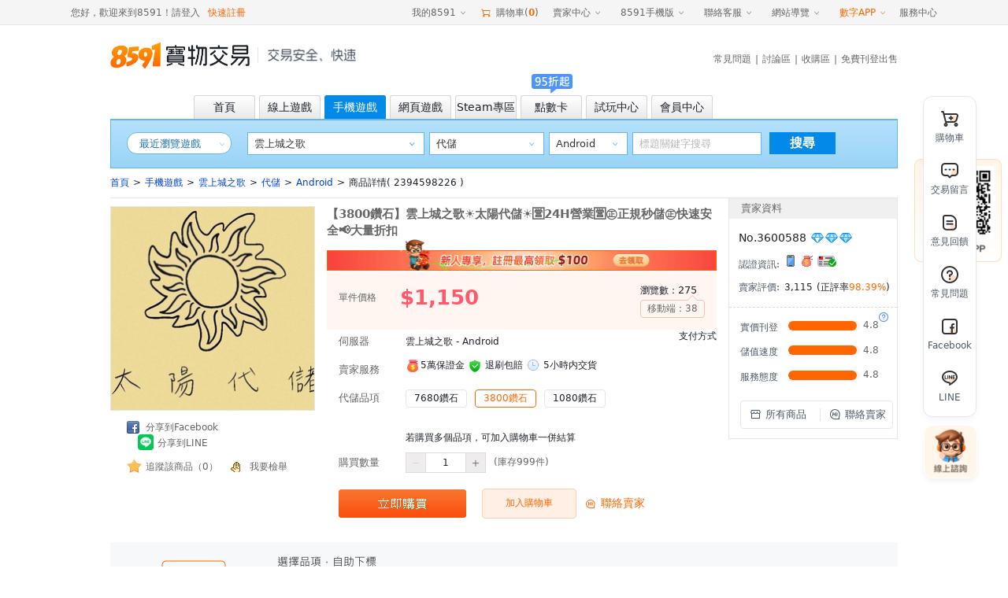

--- FILE ---
content_type: text/html;charset=utf-8
request_url: https://www.8591.com.tw/v3/mall/detail/2394598226?sku_id=474603
body_size: 28519
content:
<!DOCTYPE html><html><head><meta charset="utf-8">
<meta name="viewport" content="width=1100, user-scalable=yes">
<title>雲上城之歌☀️太陽代儲☀️🈺24H營業🈺㊣正規秒儲㊣快速安全📢大量折扣-8591寶物交易</title>
<link rel="preconnect" href="https://www.googletagmanager.com">
<link rel="preconnect" href="https://s1.8591.com.tw">
<link rel="preconnect" href="https://s3.8591.com.tw">
<script src="//securepubads.g.doubleclick.net/tag/js/gpt.js"></script>
<script id="gtag" src="//www.googletagmanager.com/gtag/js?id=G-5G0TRF3C4C" async="async"></script>
<link rel="stylesheet" href="https://s3.8591.com.tw/_nuxt/entry.BTEXHjFR.css" crossorigin>
<link rel="stylesheet" href="https://s3.8591.com.tw/_nuxt/default.P9K_YenC.css" crossorigin>
<link rel="stylesheet" href="https://s3.8591.com.tw/_nuxt/NoData.z_TJLRpJ.css" crossorigin>
<link rel="stylesheet" href="https://s3.8591.com.tw/_nuxt/LoginBox.CnBMjGOY.css" crossorigin>
<link rel="stylesheet" href="https://s3.8591.com.tw/_nuxt/BindForm.CJyTDlpD.css" crossorigin>
<link rel="stylesheet" href="https://s3.8591.com.tw/_nuxt/useConfirm.D8jnk06-.css" crossorigin>
<link rel="stylesheet" href="https://s3.8591.com.tw/_nuxt/Modal.D-b-efmy.css" crossorigin>
<link rel="stylesheet" href="https://s3.8591.com.tw/_nuxt/HelpActivePop.B36e3D-D.css" crossorigin>
<link rel="stylesheet" href="https://s3.8591.com.tw/_nuxt/CountDown.B3liOkH_.css" crossorigin>
<link rel="stylesheet" href="https://s3.8591.com.tw/_nuxt/IssueCoupons.BlN7D1KG.css" crossorigin>
<link rel="stylesheet" href="https://s3.8591.com.tw/_nuxt/ToolTip.D6f3HSmR.css" crossorigin>
<link rel="stylesheet" href="https://s3.8591.com.tw/_nuxt/_mid_.BhEakU2O.css" crossorigin>
<link rel="stylesheet" href="https://s3.8591.com.tw/_nuxt/Badge.DospXSfJ.css" crossorigin>
<link rel="stylesheet" href="https://s3.8591.com.tw/_nuxt/Image.CfLCZw4H.css" crossorigin>
<link rel="modulepreload" as="script" crossorigin href="https://s3.8591.com.tw/_nuxt/DROQ3tBq.js">
<link rel="modulepreload" as="script" crossorigin href="https://s3.8591.com.tw/_nuxt/C-IXFAEK.js">
<link rel="modulepreload" as="script" crossorigin href="https://s3.8591.com.tw/_nuxt/CBmOWj9T.js">
<link rel="modulepreload" as="script" crossorigin href="https://s3.8591.com.tw/_nuxt/CvATQLES.js">
<link rel="modulepreload" as="script" crossorigin href="https://s3.8591.com.tw/_nuxt/CtUpQKc1.js">
<link rel="modulepreload" as="script" crossorigin href="https://s3.8591.com.tw/_nuxt/Bd9s6Y2o.js">
<link rel="modulepreload" as="script" crossorigin href="https://s3.8591.com.tw/_nuxt/BRvCR0sT.js">
<link rel="modulepreload" as="script" crossorigin href="https://s3.8591.com.tw/_nuxt/cFq2U5V5.js">
<link rel="modulepreload" as="script" crossorigin href="https://s3.8591.com.tw/_nuxt/CozkSjw1.js">
<link rel="modulepreload" as="script" crossorigin href="https://s3.8591.com.tw/_nuxt/DlAUqK2U.js">
<link rel="modulepreload" as="script" crossorigin href="https://s3.8591.com.tw/_nuxt/Ta1iOwEu.js">
<link rel="modulepreload" as="script" crossorigin href="https://s3.8591.com.tw/_nuxt/CWKxf6vC.js">
<link rel="modulepreload" as="script" crossorigin href="https://s3.8591.com.tw/_nuxt/B8z2erWo.js">
<link rel="modulepreload" as="script" crossorigin href="https://s3.8591.com.tw/_nuxt/C8oMOCag.js">
<link rel="modulepreload" as="script" crossorigin href="https://s3.8591.com.tw/_nuxt/DLugscih.js">
<link rel="modulepreload" as="script" crossorigin href="https://s3.8591.com.tw/_nuxt/x_rD_Ya3.js">
<link rel="modulepreload" as="script" crossorigin href="https://s3.8591.com.tw/_nuxt/BQL-93Ql.js">
<link rel="modulepreload" as="script" crossorigin href="https://s3.8591.com.tw/_nuxt/zDCrfunE.js">
<link rel="modulepreload" as="script" crossorigin href="https://s3.8591.com.tw/_nuxt/BO8qdu4a.js">
<link rel="modulepreload" as="script" crossorigin href="https://s3.8591.com.tw/_nuxt/D6V083p9.js">
<link rel="modulepreload" as="script" crossorigin href="https://s3.8591.com.tw/_nuxt/CuQXaxwk.js">
<link rel="modulepreload" as="script" crossorigin href="https://s3.8591.com.tw/_nuxt/BEFEzUnT.js">
<link rel="modulepreload" as="script" crossorigin href="https://s3.8591.com.tw/_nuxt/KEfXEuSd.js">
<link rel="modulepreload" as="script" crossorigin href="https://s3.8591.com.tw/_nuxt/Dkfnq_Wf.js">
<link rel="modulepreload" as="script" crossorigin href="https://s3.8591.com.tw/_nuxt/BGciiEem.js">
<link rel="modulepreload" as="script" crossorigin href="https://s3.8591.com.tw/_nuxt/pfD8CuPy.js">
<link rel="modulepreload" as="script" crossorigin href="https://s3.8591.com.tw/_nuxt/CN_s5RH8.js">
<link rel="modulepreload" as="script" crossorigin href="https://s3.8591.com.tw/_nuxt/DTxDCIaZ.js">
<link rel="modulepreload" as="script" crossorigin href="https://s3.8591.com.tw/_nuxt/CUaLfGur.js">
<link rel="modulepreload" as="script" crossorigin href="https://s3.8591.com.tw/_nuxt/Dn_fQVlD.js">
<link rel="modulepreload" as="script" crossorigin href="https://s3.8591.com.tw/_nuxt/BEs6Jr9u.js">
<link rel="modulepreload" as="script" crossorigin href="https://s3.8591.com.tw/_nuxt/JMJ1SU_E.js">
<link rel="modulepreload" as="script" crossorigin href="https://s3.8591.com.tw/_nuxt/iJoIrb4w.js">
<link rel="modulepreload" as="script" crossorigin href="https://s3.8591.com.tw/_nuxt/FfkHdHsp.js">
<link rel="modulepreload" as="script" crossorigin href="https://s3.8591.com.tw/_nuxt/D5CvVTrh.js">
<link rel="modulepreload" as="script" crossorigin href="https://s3.8591.com.tw/_nuxt/Hh1NUZUD.js">
<link rel="modulepreload" as="script" crossorigin href="https://s3.8591.com.tw/_nuxt/DERhdVWK.js">
<link rel="modulepreload" as="script" crossorigin href="https://s3.8591.com.tw/_nuxt/C7zUsjKy.js">
<link rel="modulepreload" as="script" crossorigin href="https://s3.8591.com.tw/_nuxt/BDW8xGW7.js">
<link rel="modulepreload" as="script" crossorigin href="https://s3.8591.com.tw/_nuxt/C-9zveWG.js">
<link rel="modulepreload" as="script" crossorigin href="https://s3.8591.com.tw/_nuxt/DaOxE-54.js">
<link rel="modulepreload" as="script" crossorigin href="https://s3.8591.com.tw/_nuxt/CSB64kjO.js">
<link rel="modulepreload" as="script" crossorigin href="https://s3.8591.com.tw/_nuxt/zBAZRCiW.js">
<link rel="modulepreload" as="script" crossorigin href="https://s3.8591.com.tw/_nuxt/BMas-CAc.js">
<link rel="modulepreload" as="script" crossorigin href="https://s3.8591.com.tw/_nuxt/CiXsmA3z.js">
<link rel="modulepreload" as="script" crossorigin href="https://s3.8591.com.tw/_nuxt/vwSSwqh_.js">
<link rel="modulepreload" as="script" crossorigin href="https://s3.8591.com.tw/_nuxt/CsUY2ddu.js">
<link rel="modulepreload" as="script" crossorigin href="https://s3.8591.com.tw/_nuxt/D9Pson3m.js">
<link rel="prefetch" as="style" crossorigin href="https://s3.8591.com.tw/_nuxt/storage-_gid_.CNK-DAQO.css">
<link rel="prefetch" as="script" crossorigin href="https://s3.8591.com.tw/_nuxt/EeP_7CwB.js">
<link rel="prefetch" as="script" crossorigin href="https://s3.8591.com.tw/_nuxt/BKvjQf5F.js">
<link rel="prefetch" as="style" crossorigin href="https://s3.8591.com.tw/_nuxt/download.Csf5Jjc_.css">
<link rel="prefetch" as="style" crossorigin href="https://s3.8591.com.tw/_nuxt/Udesk.KtN2dHU9.css">
<link rel="prefetch" as="script" crossorigin href="https://s3.8591.com.tw/_nuxt/DdW-WyIE.js">
<link rel="prefetch" as="script" crossorigin href="https://s3.8591.com.tw/_nuxt/CdulI5q8.js">
<link rel="prefetch" as="script" crossorigin href="https://s3.8591.com.tw/_nuxt/DEWU2wAq.js">
<link rel="prefetch" as="script" crossorigin href="https://s3.8591.com.tw/_nuxt/DdCbzDsX.js">
<link rel="prefetch" as="script" crossorigin href="https://s3.8591.com.tw/_nuxt/CzlJBKJ2.js">
<link rel="prefetch" as="style" crossorigin href="https://s3.8591.com.tw/_nuxt/succinct.C_cAIsX6.css">
<link rel="prefetch" as="script" crossorigin href="https://s3.8591.com.tw/_nuxt/CdA2tesM.js">
<link rel="prefetch" as="style" crossorigin href="https://s3.8591.com.tw/_nuxt/workbench.DWFR0D_i.css">
<link rel="prefetch" as="script" crossorigin href="https://s3.8591.com.tw/_nuxt/CwvAQJjk.js">
<link rel="prefetch" as="script" crossorigin href="https://s3.8591.com.tw/_nuxt/D7_V4R1_.js">
<link rel="prefetch" as="style" crossorigin href="https://s3.8591.com.tw/_nuxt/ScrollBar.B43RfqFP.css">
<link rel="prefetch" as="script" crossorigin href="https://s3.8591.com.tw/_nuxt/DMaEhjSO.js">
<link rel="prefetch" as="style" crossorigin href="https://s3.8591.com.tw/_nuxt/App.Def18slT.css">
<link rel="prefetch" as="style" crossorigin href="https://s3.8591.com.tw/_nuxt/driver.V982e7uw.css">
<link rel="prefetch" as="style" crossorigin href="https://s3.8591.com.tw/_nuxt/Feedback._jgcSQ8C.css">
<link rel="prefetch" as="style" crossorigin href="https://s3.8591.com.tw/_nuxt/useReplySmart.DmHAS34V.css">
<link rel="prefetch" as="style" crossorigin href="https://s3.8591.com.tw/_nuxt/viewer.BrtSIpUk.css">
<link rel="prefetch" as="style" crossorigin href="https://s3.8591.com.tw/_nuxt/useTabs.DN0TUfV5.css">
<link rel="prefetch" as="style" crossorigin href="https://s3.8591.com.tw/_nuxt/DatepickerLocal.ChgyCg1Q.css">
<link rel="prefetch" as="style" crossorigin href="https://s3.8591.com.tw/_nuxt/swiper.BCjglhKq.css">
<link rel="prefetch" as="script" crossorigin href="https://s3.8591.com.tw/_nuxt/BCnld4eN.js">
<link rel="prefetch" as="script" crossorigin href="https://s3.8591.com.tw/_nuxt/Tp8l1L3P.js">
<link rel="prefetch" as="script" crossorigin href="https://s3.8591.com.tw/_nuxt/ob5-4zPo.js">
<link rel="prefetch" as="script" crossorigin href="https://s3.8591.com.tw/_nuxt/D4Yn4kJz.js">
<link rel="prefetch" as="script" crossorigin href="https://s3.8591.com.tw/_nuxt/BW2ATRiX.js">
<link rel="prefetch" as="script" crossorigin href="https://s3.8591.com.tw/_nuxt/yZyUyL79.js">
<link rel="prefetch" as="script" crossorigin href="https://s3.8591.com.tw/_nuxt/CP4PaloU.js">
<link rel="prefetch" as="script" crossorigin href="https://s3.8591.com.tw/_nuxt/De363qJl.js">
<link rel="prefetch" as="script" crossorigin href="https://s3.8591.com.tw/_nuxt/BCC3JaL3.js">
<link rel="prefetch" as="script" crossorigin href="https://s3.8591.com.tw/_nuxt/CHHOnBUc.js">
<link rel="prefetch" as="script" crossorigin href="https://s3.8591.com.tw/_nuxt/BA2Dsitj.js">
<link rel="prefetch" as="style" crossorigin href="https://s3.8591.com.tw/_nuxt/swiperLoop.Brk6vrsQ.css">
<link rel="prefetch" as="style" crossorigin href="https://s3.8591.com.tw/_nuxt/navigation.CkiPtpbM.css">
<link rel="prefetch" as="style" crossorigin href="https://s3.8591.com.tw/_nuxt/thumbs.BlRuW1W2.css">
<link rel="prefetch" as="script" crossorigin href="https://s3.8591.com.tw/_nuxt/BWgYdC8a.js">
<link rel="prefetch" as="script" crossorigin href="https://s3.8591.com.tw/_nuxt/BqhqXBqu.js">
<link rel="prefetch" as="script" crossorigin href="https://s3.8591.com.tw/_nuxt/BOM5jAcz.js">
<meta name="description" content="8591寶物交易網提供台服所有線上遊戲、網頁遊戲、手機遊戲的遊戲幣、道具、點數卡、帳號、代練等物品的買賣資訊，買賣遊戲寶物快速安全，盡在8591！">
<meta name="keywords" content="8591,8951,寶物交易,8591寶物交易網,8591虛擬寶物交易,線上遊戲交易平台,寶物交易網,小遊戲,遊戲天堂,遊戲幣, 楓之谷,新楓之谷,神魔之塔,天堂,晴空物語,魔獸世界,艾爾之光,全民打棒球,RO,仙境傳說,gash,mycard">
<link rel="icon" type="image/x-icon" href="/favicon.ico">
<script>window.dataLayer = window.dataLayer || [];
              function gtag() {
                dataLayer.push(arguments);
              }
              gtag('js', new Date());
              gtag('config', 'G-5G0TRF3C4C');
              </script>
<meta property="og:title" content="代儲-雲上城之歌">
<meta property="og:description" content="雲上城之歌☀️太陽代儲☀️🈺24H營業🈺㊣正規秒儲㊣快速安全📢大量折扣">
<meta property="og:image" content="https://uploadcdn.8591.com.tw/ware/20230420/16819787233600588DI.jpg">
<link rel="canonical" href="https://www.8591.com.tw/v3/mall/detail/2394598226?sku_id=474603">
<script type="module" src="https://s3.8591.com.tw/_nuxt/DROQ3tBq.js" crossorigin></script></head><body><div id="__nuxt"><div class="nuxt-layout"><input type="text" name="account" style="position:absolute;top:-9999px;"><input type="password" style="position:absolute;top:-9999px;"><div class="base-header"><!--[--><!----><div class="base-header-top-wp hairline--bottom relative"><div class="base-header-top flex space-between align-center height-inherit"><div class="base-header-user flex align-center fc4"><!--[--> 您好，歡迎來到8591！ <a href="/v3/user/login" class="hide mr10">請登入</a><span class="cursor mr10">請登入</span><a href="/v3/user/login?loginType=register" class="orange">快速註冊</a><!--]--><!----></div><div class="flex align-center height-inherit fc4"><div class="base-header-menu ml10"><div class="base-header-menu__name flex align-center cursor color"><span>我的8591</span> <span class="icon85-arr-down ml5"></span></div><div class="base-header-menu__content"><!--[--><span class="base-header-menu__item cursor color">我的訂單 <!----></span><span class="base-header-menu__item cursor color">交易中的商品 <!----></span><span class="base-header-menu__item cursor color">我收購的商品 <!----></span><span class="base-header-menu__item cursor color">我追蹤的商品 <!----></span><span class="base-header-menu__item cursor color">免費刊登收購 <!----></span><span class="base-header-menu__item cursor color">我的足跡 <img src="//s1.8591.com.tw/img/public/gif/new.gif"></span><!--]--></div></div><span class="ml10 flex align-center cursor"><span class="icon85-cart orange mr5 fs-16"></span> 購物車(<b class="orange">0</b>) </span><div class="base-header-menu ml10"><div class="base-header-menu__name flex align-center cursor color">賣家中心 <span class="icon85-arr-down"></span></div><div class="base-header-menu__content"><!--[--><span class="base-header-menu__item cursor color">刊登商品</span><span class="base-header-menu__item cursor color">交易中的商品</span><span class="base-header-menu__item cursor color">待出售的商品</span><span class="base-header-menu__item cursor color">已完成的商品</span><span class="base-header-menu__item cursor color">競價出售列表</span><!--]--></div></div><div class="base-header-menu ml10"><div class="base-header-menu__name flex align-center cursor">8591手機版 <span class="icon85-arr-down"></span></div><div class="base-header-menu__content qrcode"><a class="flex align-center space-center height-inherit" href="/news-app.html?aid=848" target="_blank"><img src="//s1.8591.com.tw/img/qrcode/8591app.jpg"></a></div></div><div class="base-header-menu ml10"><div class="base-header-menu__name flex align-center cursor">聯絡客服 <span class="icon85-arr-down"></span></div><div class="base-header-menu__content menu-content help-center"><div class="hairline--bottom mb10"><h4 class="mb10">諮詢入口</h4><div class="flex fc2"><span class="menu-content-item cursor color">聯絡客服</span><span class="menu-content-item cursor color">申訴回覆</span></div></div><div class="hairline--bottom mb10"><h4 class="mb10">自助服務</h4><div class="flex flex-wrap fc2"><!--[--><!--[--><span class="menu-content-item cursor color">修改註冊手機</span><!--]--><!--[--><a class="menu-content-item cursor" href="/user-retrieve.html">忘記帳密</a><!--]--><!--[--><span class="menu-content-item cursor color">實名認證</span><!--]--><!--[--><span class="menu-content-item cursor color">賣家取消交易</span><!--]--><!--[--><span class="menu-content-item cursor color">買家取消交易</span><!--]--><!--[--><a class="menu-content-item cursor" href="//help.8591.com.tw/list/detail/16?source=1">手續費計算器</a><!--]--><!--[--><a class="menu-content-item cursor" href="//help.8591.com.tw/list/detail/141?source=1">切結書下載</a><!--]--><!--]--></div></div><div class="hairline--bottom mb10"><h4 class="mb10">新手幫助</h4><div class="flex flex-wrap fc2"><!--[--><a class="menu-content-item" href="//help.8591.com.tw/list/detail/114?source=1">付款教學</a><a class="menu-content-item" href="//help.8591.com.tw/">服務中心</a><a class="menu-content-item" href="//help.8591.com.tw/list/detail/16?source=1">交易手續費</a><a class="menu-content-item" href="//help.8591.com.tw/list/17">買家常見交易問題</a><a class="menu-content-item" href="//help.8591.com.tw/list/26">賣家常見交易問題</a><!--]--></div></div><div><h4 class="mb10">客服信息</h4><div class="fc2"><div class="mb10">客服電話：(02) 5579-8591</div><div class="flex mb10"><span>電話服務：</span><span>週一至週五 10:00-21:00<br>週六至周日 14:00-21:00</span></div><div>客服信箱：services@8591.com.tw</div></div></div></div></div><div class="base-header-menu ml10"><div class="base-header-menu__name flex align-center cursor">網站導覽 <span class="icon85-arr-down"></span></div><div class="base-header-menu__content menu-content site-map"><div class="hairline--bottom mb10"><h4 class="mb10">頻道</h4><div class="flex flex-wrap fc2"><!--[--><!--[--><a href="/v3/game/pc" class="menu-content-item small-item">線上遊戲</a><!--]--><!--[--><a href="/v3/game/mobile" class="menu-content-item small-item">手機遊戲</a><!--]--><!--[--><a href="/v3/game/web" class="menu-content-item small-item">網頁遊戲</a><!--]--><!--[--><a href="/v3/card" class="menu-content-item small-item">點數卡</a><!--]--><!--[--><a class="menu-content-item small-item" href="/mallList-list-1817.html">3C拍賣</a><!--]--><!--[--><a href="/v3/trial" class="menu-content-item small-item">試玩中心</a><!--]--><!--[--><span class="menu-content-item small-item cursor color">會員中心</span><!--]--><!--[--><a class="menu-content-item small-item" href="/ware-buyIndex.html">收購區</a><!--]--><!--[--><a class="menu-content-item small-item" href="//bbs.8591.com.tw/">討論區</a><!--]--><!--[--><a class="menu-content-item small-item" href="//help.8591.com.tw/">FAQ常見問題</a><!--]--><!--]--></div></div><div class="hairline--bottom mb10"><h4 class="mb10">註冊與登入</h4><div class="flex flex-wrap fc2"><a href="/v3/user/login?loginType=register&amp;aid=874" class="menu-content-item small-item">快速註冊</a><a href="/v3/user/login" class="menu-content-item small-item">登入會員</a></div></div><div><h4 class="mb10">網站相關</h4><div class="flex flex-wrap fc2"><!--[--><a class="menu-content-item small-item" href="//help.8591.com.tw/list/detail/262?source=1">關於我們</a><a class="menu-content-item small-item" href="//bbs.8591.com.tw/index.php?module=index&amp;action=formuList&amp;type=forum&amp;forumId=14">新聞剪輯</a><a class="menu-content-item small-item" href="//help.8591.com.tw/list/detail/266?source=1">免責聲明</a><a class="menu-content-item small-item" href="//help.8591.com.tw/list/detail/267?source=1">服務條款</a><a class="menu-content-item small-item" href="//help.8591.com.tw/list/detail/268?source=1">隱私聲明</a><a class="menu-content-item small-item" href="//www.addcn.com/social-welfare2016.html">社會公益</a><a class="menu-content-item small-item" href="/news-adSpread.html">廣告刊登</a><a class="menu-content-item small-item" href="//help.8591.com.tw/list/detail/269?source=1">合作提案</a><!--]--></div></div></div></div><div class="base-header-menu ml10"><div class="base-header-menu__name flex align-center orange cursor"><a href="//www.addcn.com/" target="_blank">數字APP</a> <span class="icon85-arr-down"></span></div><div class="base-header-menu__content addcn-content"><div class="flex flex-wrap pdt25 space-between"><!--[--><a target="_blank" href="https://www.8591.com.tw/v3/download/app?aid=849" class="addcn-content-item"><img src="https://s3.8591.com.tw/_nuxt/new8591.DvtpFcgC.png" class="center-block" width="60"><p class="mt5">8591寶物交易</p></a><a target="_blank" href="//www.591.com.tw#anchor_app" class="addcn-content-item"><img src="https://s3.8591.com.tw/_nuxt/591.BXmJqkuO.png" class="center-block" width="60"><p class="mt5">591房屋交易</p></a><a target="_blank" href="//uc.100.com.tw/apps-download.html" class="addcn-content-item"><img src="[data-uri]" class="center-block" width="60"><p class="mt5">100室內設計</p></a><a target="_blank" href="//www.8891.com.tw/index-appDown.html" class="addcn-content-item"><img src="https://s3.8591.com.tw/_nuxt/8891.D4bLHTRy.png" class="center-block" width="60"><p class="mt5">8891中古車</p></a><a target="_blank" href="//c.8891.com.tw/photoIndex-appDown.html" class="addcn-content-item"><img src="https://s3.8591.com.tw/_nuxt/8891-new.C_v2o2T7.png" class="center-block" width="60"><p class="mt5">8891汽車</p></a><a target="_blank" href="//www.518.com.tw/" class="addcn-content-item"><img src="https://s3.8591.com.tw/_nuxt/bear_job.D7vpobzL.png" class="center-block" width="60"><p class="mt5">518熊班</p></a><a target="_blank" href="//www.518.com.tw/active-vip_superiority.html#app518" class="addcn-content-item"><img src="https://s3.8591.com.tw/_nuxt/bear_hire.BP_zj3LH.png" class="center-block" width="60"><p class="mt5">熊班企業版</p></a><a target="_blank" href="//www.tasker.com.tw/" class="addcn-content-item"><img src="https://s3.8591.com.tw/_nuxt/tasker2.BbS7C4dj.png" class="center-block" width="60"><p class="mt5">出任務</p></a><a target="_blank" href="//518.com.tw/15043" class="addcn-content-item"><img src="https://s3.8591.com.tw/_nuxt/chicken.axwrmXGg.png" class="center-block" width="60"><p class="mt5">小雞上工</p></a><a target="_blank" href="//www.addcn.com/app/job-listings" class="addcn-content-item"><img src="https://s3.8591.com.tw/_nuxt/recruitment-icon.XWXeTzt0.png" class="center-block" width="60"><p class="mt5">數字徵才</p></a><a target="_blank" href="https://www.945.com.tw/" class="addcn-content-item"><img src="https://s3.8591.com.tw/_nuxt/945.Z3tG7XT2.png" class="center-block" width="60"><p class="mt5">找師傅</p></a><!--]--><!--[--><div class="addcn-content-item"></div><!--]--></div></div></div><span class="ml10 flex align-center cursor"> 服務中心 </span></div></div></div><!--]--><div class=""><div class="com-width flex space-between align-center" style="height:76px;margin-bottom:13px;"><a class="flex align-center" href="//www.8591.com.tw/"><img class="block" src="https://s3.8591.com.tw/_nuxt/8591logo.pTkkswqB.png" width="177" height="35" alt="8591-logo"><!--[--><div class="navigation-border ml10 mr12" style="height:20px;"></div><img width="112" height="16" src="https://s3.8591.com.tw/_nuxt/header-bg-txt.CGf0sRHp.png"><!--]--></a><div class="mt10"><div class="base-header-content-nav fc4"><a href="//help.8591.com.tw/">常見問題</a><span class="ml5 mr5">|</span><a href="https://bbs.8591.com.tw/">討論區</a><span class="ml5 mr5">|</span><a href="/ware-buyIndex.html">收購區</a><span class="ml5 mr5">|</span><a href="/v3/user/login?redirect=%2Fv3%2Fpublish" class="">免費刊登出售</a></div></div></div><!--[--><div class="com-width base-header-channel flex mfs mobile_game"><!--[--><a href="/" class="base-header-channel-item flex align-center space-center mr5"><div class="discount-icon"><!----><!----></div><span>首頁</span></a><a href="/v3/game/pc" class="base-header-channel-item flex align-center space-center mr5"><div class="discount-icon"><!----><!----></div><span>線上遊戲</span></a><a href="/v3/game/mobile" class="base-header-channel-item flex align-center space-center mr5 active"><div class="discount-icon"><!----><!----></div><span>手機遊戲</span></a><a href="/v3/game/web" class="base-header-channel-item flex align-center space-center mr5"><div class="discount-icon"><!----><!----></div><span>網頁遊戲</span></a><a href="/v3/game/steam" class="base-header-channel-item flex align-center space-center mr5"><div class="discount-icon"><!----><!----></div><span>Steam專區</span></a><a href="/v3/card" class="base-header-channel-item flex align-center space-center mr5"><div class="discount-icon"><!--[--><img src="https://s3.8591.com.tw/_nuxt/jb3.B2ZM_zDe.png" width="61" height="25"><!--]--><!----></div><span>點數卡</span></a><a href="/v3/trial" class="base-header-channel-item flex align-center space-center mr5"><div class="discount-icon"><!----><div></div></div><span>試玩中心</span></a><a href="/v3/user/login?redirect=%2Fv3%2Fdashboard" class="base-header-channel-item flex align-center space-center mr5"><div class="discount-icon"><!----><!----></div><span>會員中心</span></a><!--]--></div><div class="com-width"><div class="search-game-nav flex flex-colunm mobile_game"><div class="flex mt15"><div class="history-game game-box flex relative ml20"><div class="history-game-title"> 最近瀏覽遊戲 </div><i class="history-game-down icon85-arr-down"></i><div class="history-game-panel"><div class="history-no-data flex flex-colunm align-center space-center"><i></i><span class="mt15">啊哦~還沒發現您感興趣的遊戲呢！</span></div></div></div><div class="search-select relative mr6 ml20" style=""><input type="text" readonly class="input-box search-game" placeholder="選擇遊戲"><a class="icon85-arr-down sel-btn"></a><!----><a class="icon85-arr-down sel-btn"></a></div><!--[--><div class="search-select relative input-box mr6"><input type="text" autocomplete="off" class="input-box search-server" readonly placeholder="物品種類"><!----><a class="icon85-arr-down sel-btn"></a></div><div class="search-select relative mr6"><input type="text" autocomplete="off" class="input-box search-type" readonly placeholder="伺服器"><!----><a class="icon85-arr-down sel-btn"></a></div><!--]--><div class="search-select relative"><input value="" type="text" class="input-box search-val" placeholder="標題關鍵字搜尋"><!----></div><div class="ml10 search-btn"><div>搜尋</div></div><div class="hide sel-sd show"></div></div><!----></div></div><div id="game-discount-icon" class="hide"></div><!--]--></div></div><!----><div class="com-width"><!----><div class="" style="height:auto;"><!--[--><div class="mall-details-mid"><div class="mall-nav-bar mb10 mt10"><!--[--><a href="/" class="">首頁</a><span class="ml5 mr5">&gt;</span><a href="/v3/game/mobile" class="">手機遊戲</a><span class="ml5 mr5">&gt;</span><a href="/v3/mall/list/37578" class="">雲上城之歌</a><span class="ml5 mr5">&gt;</span><!--[--><a href="/v3/mall/list/37578?searchServer=37579&amp;searchType=8" class="">代儲</a><span class="ml5 mr5">&gt;</span><!----><!----><a href="/v3/mall/list/37578?searchServer=37579" class="">Android</a><!--]--><span class="ml5 mr5">&gt;</span><!----><span>商品詳情( 2394598226 )</span><!--]--></div><!--[--><!----><div class="flex details-panel"><div class="flex1 product-details pdt10 flex hairline--top"><div class="product-cover"><div class="cover-img"><div class="image-container" style="--v1fc8e293:cover;" data-v-921c3f9c><img src="https://uploadcdn.8591.com.tw/ware/20230420/16819787233600588DI.jpg!c260x260.jpg" alt="" class="image-element" loading="eager" style="" data-v-921c3f9c><div class="loading-show image-loading" data-v-921c3f9c><!--[--><img src="https://s3.8591.com.tw/_nuxt/default-img-mall-cover.D2iOz5nt.png"><!--]--></div><div class="image-error" style="display:none;" data-v-921c3f9c><!--[--><div class="default-error" data-v-921c3f9c><span class="error-text" data-v-921c3f9c>圖片加載失敗</span><i class="icon85-reload fs-18 mt8" data-v-921c3f9c></i></div><!--]--></div></div></div><div class="mt10 flex flex-wrap ml20 mr20"><div class="flex align-end cursor"><span class="social social-fb block"></span><span class="ml5 fc4">分享到Facebook</span></div><div class="com-pop-tip white-theme"><div class="title"><!--[--><div class="flex align-end cursor ml15"><img src="[data-uri]" width="20" class="share-icon" alt="LINE"><span class="ml5 fc4">分享到LINE</span></div><!--]--></div><div class="pt-cnt" style="display:none;"><div class="pt-placeholder" style=""></div><div class="pt-arrow" style=""></div><!--[--><img src="" class="block" style="width:150px;height:150px;"><p class="fc1 mt5 txt-center">用LINE掃描 QR Code<br> 分享給好友</p><!--]--></div></div><div class="flex align-end cursor"><span class="social social-trace block"></span><span class="ml5 fc4">追蹤該商品（0）</span></div><div class="flex align-end mt10 cursor ml15"><span class="social social-impeach block"></span><span class="ml5 fc4">我要檢舉</span></div></div></div><div class="product-info flex1 ml15 mr15"><div class="product-title fc4 fw-600 mb5 break-all" title="雲上城之歌☀️太陽代儲☀️🈺24H營業🈺㊣正規秒儲㊣快速安全📢大量折扣"><span>【3800鑽石】</span>雲上城之歌☀️太陽代儲☀️🈺24H營業🈺㊣正規秒儲㊣快速安全📢大量折扣</div><a class="storage-unlog-banner cursor align-center space-between" href="/v3/mobileGame/prepaid?aid=3034" target="_blank"></a><!----><!----><div class="product-price-wp flex flex-colunm pdl15 pdr15 pdb15"><div class="flex space-between mt15"><div><div class="flex align-center"><div class="fc4">單件價格</div><div class="ml30 fc1 fs-26 fw-700 red">$1,150</div></div></div><div class="product-browse"><div><span>瀏覽數：</span><span class="mfs">275</span></div><div class="relative"><div class="fc4 product-browse-mob"><span>移動端：</span><span>38</span></div></div></div></div><!----><!----></div><div class="ml15 relative"><div><!----><div class="form-line"><div class="flex align-baseline"><div class="fl-name flex-end fc4 mfs  flex flex-start" style="width:65px;height:30px;"><!----><!--[-->伺服器<!--]--><!--[--><!--]--></div><div class="fl-value flex align-center flex1" style="height:30px;"><!--[--><div class="flex flex1 space-between"><div>雲上城之歌 - Android</div></div><!--]--><div class="relative red"><!--[--><!--]--></div></div><!----></div></div><div class="form-line"><div class="flex align-baseline"><div class="fl-name flex-end fc4 mfs flex flex-start" style="width:65px;height:30px;"><!----><!--[-->賣家服務<!--]--><!--[--><!--]--></div><div class="fl-value flex align-center flex1" style="height:30px;"><!--[--><div class="flex flex1 space-between"><div class="flex align-center"><a href="https://help.8591.com.tw/list/detail/59?source=1" class="safe-tag mr5" title="該賣家已繳納保證金5萬元"><i></i>5萬保證金 </a><a href="https://help.8591.com.tw/list/detail/428?source=3" class="flex align-center mr5 shield" title="該賣家已承諾退刷包賠"><i class="mr5"></i>退刷包賠 </a><!----><!----><!----><a href="https://help.8591.com.tw/list/detail/47?source=1" class="trade-time mr5" title="賣家承諾：您付款後在5小時給您，超時未交貨，可立即取消交易"><i class="mr5"></i>5小時内交貨 </a></div></div><!--]--><div class="relative red"><!--[--><!--]--></div></div><!----></div></div><!----><!----><div class="form-line mt10"><div class="flex align-baseline"><div class="fl-name flex-end fixheight fc4 mfs flex align-top flex-start" style="width:65px;"><!----><!--[-->代儲品項<!--]--><!--[--><!--]--></div><div class="fl-value fixheight flex align-center flex1" style=""><!--[--><div><div class="flex flex1 flex-wrap"><!----><!--[--><div class="txt-tag pure  mr10 mb10 cursor">7680鑽石</div><div class="txt-tag pure  mr10 mb10 cursor active">3800鑽石</div><div class="txt-tag pure  mr10 mb10 cursor">1080鑽石</div><!--]--></div><div class="mt20"> 若購買多個品項，可加入購物車一併結算 </div></div><!--]--><div class="relative red"><!--[--><!--]--></div></div><!----></div></div><!--[--><div class="form-line mt10"><div class="flex align-baseline"><div class="fl-name flex-end fixheight fc4 mfs  align-top flex-start" style="width:65px;"><!----><!--[-->購買數量<!--]--><!--[--><!--]--></div><div class="fl-value fixheight wd100 flex align-center flex1" style=""><!--[--><div class="flex1"><!----><div class="flex align-center"><div class="buy-controls-btn shrink0 disabled"><span class="icon85-symbol-minus"></span></div><div><input value="1" maxlength="3" type="text" class="buy-input txt-center"></div><div class="buy-controls-btn shrink0"><span class="icon85-symbol-add"></span></div><div class="ml10 fc4 shrink0">(庫存999件)</div><!----></div></div><!--]--><div class="relative red"><!--[--><!--]--></div></div><!----></div></div><div class="buy-controls-line flex mt20"><!--[--><div class="flex"><div class="go-buy-btn" title="立即購買"></div><div class="go-cart-btn com-button btn-lorange ml20">加入購物車</div><!----><a href="im://3600588?i=2394598226&amp;p=8&amp;t=雲上城之歌☀️太陽代儲☀️🈺24H營業🈺㊣正規秒儲㊣快速安全📢大量折扣&amp;gn=雲上城之歌&amp;sn=Android&amp;tn=代儲&amp;price=1150" title="該用戶當前離線" class="contact-new-seller ml10 flex align-center" data-fuid="3600588"><span class="icon85-im-o fs-16 mr5"></span> <span>聯絡賣家</span></a></div><!--]--></div><!--]--></div><div class="com-pop-tip white-theme mall-pay-way"><div class="title"><!--[--> 支付方式 <!--]--></div><div class="pt-cnt" style="display:none;"><div class="pt-placeholder" style=""></div><div class="pt-arrow" style=""></div><!--[--><div class="nfs"><!--[--><a class="flex align-center" target="_blank" href="https://help.8591.com.tw/list/detail/181?source=1" title="使用7-Eleven繳款"><img src="[data-uri]" class="block mr10">7-11 </a><a class="flex align-center mt10" title="全家便利店繳款" target="_blank" href="https://help.8591.com.tw/list/detail/194?source=1"><img src="[data-uri]" class="block mr10">全家 </a><a class="flex align-center mt10" title="萊爾福繳款" target="_blank" href="https://help.8591.com.tw/list/detail/178?source=1"><img src="[data-uri]" class="block mr10">萊爾福 </a><a class="flex align-center mt10" title="OK繳款" target="_blank" href="https://help.8591.com.tw/list/detail/177?source=1"><img src="[data-uri]" class="block mr10">OK </a><a class="flex align-center mt10" title="使用8591與玉山銀行合作的可儲值帳戶進行繳款" target="_blank" href="https://help.8591.com.tw/list/detail/114?source=2"><img src="[data-uri]" class="block mr10">玉山帳户 </a><a class="flex align-center mt10" title="webATM或ATM轉帳" target="_blank" href="https://help.8591.com.tw/list/detail/150?source=1"><img src="[data-uri]" class="block mr10">ATM </a><div class="mt10"><a href="https://help.8591.com.tw/list/detail/114?source=1">查看更多支付方式</a></div><!--]--></div><!--]--></div></div></div></div><div class="ware-img-wrap"></div><!----></div><div class="seller-details seller-storage"><div class="seller-details-info"><div class="seller-details-title flex align-center pdl15 fc4">賣家資料</div><div class="seller-details-body"><div class="form-line mt5"><div class="flex align-baseline"><!----><div class="fl-value flex align-center flex1 fs-14 fc1" style="height:25px;"><!--[--><span>No.3600588</span><a href="https://help.8591.com.tw/list/detail/193?source=1" target="_blank" class="appraise-icon s6 ml5" title="賣家總信用指數為2000~3999之間"></a><!--]--><div class="relative red"><!--[--><!--]--></div></div><!----></div></div><div class="form-line mt4"><div class="flex align-baseline"><div class="fl-name fc2  fs-12" style="width:52px;height:25px;"><!----><!--[-->認證資訊:<!--]--><!--[--><!--]--></div><div class="fl-value flex align-center flex1" style="height:25px;"><!--[--><div class="flex align-center"><img src="[data-uri]" title="行動電話已驗證" alt="行動電話已驗證"><!----><img src="[data-uri]" class="ml5" title="保證金5萬" alt="保證金5萬"><img src="https://s3.8591.com.tw/_nuxt/id.DR_vkdpn.gif" class="ml5" title="身份證已驗證" alt="身份證已驗證"></div><!--]--><div class="relative red"><!--[--><!--]--></div></div><!----></div></div><div class="form-line mt4 mb12"><div class="flex align-baseline"><div class="fl-name fc2 txt-left fs-12" style="width:53px;height:25px;"><!----><!--[-->賣家評價:<!--]--><!--[--><!--]--></div><div class="fl-value flex align-center flex1 fs-12" style="height:25px;"><!--[--><div class="flex align-center"><a class="mr5" href="/user-userAppraise.html?userId=3600588&amp;role=B" target="_blank">3,115</a> (正評率<span class="orange">98.39%</span>) </div><!--]--><div class="relative red"><!--[--><!--]--></div></div><!----></div></div></div><div class="seller-evaluate-body border-bottom-none fc4"><div class="form-line mt10"><div class="flex align-baseline"><div class="fl-name fc2  fs-12 txt-left" style="width:52px;height:25px;"><!----><!--[-->實價刊登<!--]--><!--[--><!--]--></div><div class="fl-value flex align-center flex1 fs-12  relative ml4" style="height:25px;"><!--[--><div class="flex align-center schedule"><div class="schedule-main" style="width:96%;"></div></div><div class="ml4">4.8</div><div class="tip-msg"><span class="icon85-question-o fs-18 cursor dblue"></span></div><!--]--><div class="relative red"><!--[--><!--]--></div></div><!----></div></div><div class="form-line mt4"><div class="flex align-baseline"><div class="fl-name fc2  fs-12 txt-left" style="width:52px;height:25px;"><!----><!--[-->儲值速度<!--]--><!--[--><!--]--></div><div class="fl-value flex align-center flex1 fs-12  ml4" style="height:25px;"><!--[--><div class="flex align-center schedule"><div class="schedule-main" style="width:96%;"></div></div><div class="ml4">4.8</div><!--]--><div class="relative red"><!--[--><!--]--></div></div><!----></div></div><div class="form-line mt4"><div class="flex align-baseline"><div class="fl-name fc2  fs-12 txt-left" style="width:52px;height:25px;"><!----><!--[-->服務態度<!--]--><!--[--><!--]--></div><div class="fl-value flex align-center flex1 fs-12 ml4" style="height:25px;"><!--[--><div class="flex align-center schedule"><div class="schedule-main" style="width:96%;"></div></div><div class="ml4">4.8</div><!--]--><div class="relative red"><!--[--><!--]--></div></div><!----></div></div><div class="controls-body flex"><a href="/v3/mall/list/seller-3600588" class="flex1 flex align-center space-center fc2 cursor"><span class="icon85-shop-o fs-18"></span><div class="ml4">所有商品</div></a><div class="separation"><div class="separation-body"></div></div><a href="im://3600588?i=2394598226&amp;p=8&amp;t=雲上城之歌☀️太陽代儲☀️🈺24H營業🈺㊣正規秒儲㊣快速安全📢大量折扣&amp;gn=雲上城之歌&amp;sn=Android&amp;tn=代儲&amp;price=1150" title="該用戶當前離線" class="flex1 flex align-center space-center fc2 cursor" data-fuid="3600588"><span class="icon85-im-o fs-18"></span><div class="ml4">聯絡賣家</div></a></div></div></div><div class="modal-root" style="display:none;"><div class="modal-mask"></div><div class="modal-wrap"><div class="modal-main" style=""><!--[--><div class="tip-msg-head flex flex-colunm white align-center space-center"><div class="fs-32 fw-600">8591代儲體驗評分</div><div class="mt12 fs-16">評分越高代表儲值體驗越好</div><div class="close-btn"></div></div><div class="tip-msg-body"><div>8591基於對賣家15天內的實價刊登、儲值速度、服務態度等多維度客觀數據進行評定，並採用嚴謹的算法計算出體驗評分，評分越高代儲儲值體驗越好。</div><div class="tip-msg-rule"></div></div><!--]--></div></div></div></div></div><div class="store-buy-flow mt30 relative mb30"><img src="https://s3.8591.com.tw/_nuxt/buy-flow.Cfu6VcWi.png" width="1000" height="98"><div class="com-pop-tip white-theme absolute popover"><div class="title"><!--[--><!--]--></div><div class="pt-cnt" style="display:none;"><div class="pt-placeholder" style=""></div><div class="pt-arrow" style=""></div><!--[--> 【專屬】全稱“專屬賣場”，是賣家單獨為您開設的個人賣場，只有您可以購買；<br>您可以在聯絡賣家時，先協商好商品的數量和價格，讓賣家給您開設【專屬】 <!--]--></div></div></div><div class="product-c"><div class="sticky-element" style="height:auto;"><div class="sticky-body" style=""><!--[--><div class="product-c-nav bfs flex"><div class="product-c-nav-item flex align-center space-center active">商品詳細説明</div><div class="product-c-nav-item flex align-center space-center">問與答<b class="orange">0</b></div><div class="product-c-nav-item flex align-center space-center">最新評價</div><a class="product-c-nav-item app red nfs flex align-center space-center relative" href="https://www.8591.com.tw/news-app.html?aid=850" target="_blank"><span class="qrcode-img android mr5"></span>點擊下載8591App<span class="icon85-arr-down fc3 ml5"></span><div class="app-down qrcode-img absolute"></div></a><!----></div><!--]--></div></div><div class="product-c-nav-detail flex nfs flex-colunm"><div class=""><div class="mall-detailed-content"><div class="product-c-nav-detail pdl20 flex align-center nfs border-panel"><div style="margin-right:110px;">商品編號：2394598226 <span class="cursor">[複製]</span></div><div style="margin-right:110px;">刊登時間：2023-08-16 23:11:05</div><div>商品類型：代儲</div></div><div class="mall-detailed-introduce"><!----><!----><!----><div class="editor-detail ueditor"><!----><!--[--><img src="https://uploadcdn.8591.com.tw/ware/20230420/16819787233600588DI.jpg!t900x5999.webp"><!--]--><div style="-moz-user-select:none;-webkit-user-select:none;user-select:none;" onselectstart="return false;"><p><span style="font-size:18px;">☀️太陽代儲☀️🈺24H營業🈺㊣正規秒儲㊣快速安全📢大量折扣</span></p><p><span style="font-size:18px;"><br></span></p><p><span style="font-size:18px;"><br></span></p><p><span style="font-size:18px;">☑ 24小時專人服務</span></p><p><span style="font-size:18px;">☑ 專業安全快速</span></p><p><span style="font-size:18px;">☑ 完成售後保障</span></p><p><span style="font-size:18px;">☑ 每筆交易皆可提供出貨收據</span></p><p><span style="font-size:18px;">☑ 8591五萬保字會員</span></p><p><span style="font-size:18px;">☑ 所有面額及禮包現貨供應</span></p><p><span style="font-size:18px;">☑ 下標前請先留言或私訊</span></p><p><span style="font-size:18px;">☑ 刷退包陪</span></p><p><span style="font-size:18px;"><br></span></p><p><span style="font-size:18px;">➽➽➽➽➽➽➽➽➽➽➽➽➽➽➽➽➽➽➽➽➽➽➽➽➽➽➽➽➽➽</span></p><p><span style="font-size:18px;"><br></span></p><p><span style="font-size:18px;"><br></span></p><p><span style="font-size:18px;"><br></span></p><p><span style="font-size:18px;">一率開小視窗詢問</span></p><p><span style="font-size:18px;"><br></span></p><p><span style="font-size:18px;">價格會依照匯率做調整。歡迎議價</span></p><p><span style="font-size:18px;"><br></span></p><p><span style="font-size:18px;">其他面額/禮包請私訊原價~報價給您</span></p><p><span style="font-size:18px;"><br></span></p><p><span style="font-size:18px;">由於市場環境影響價格有浮動，為給您更好服務體驗，請先咨詢再下單</span></p><p><span style="font-size:18px;"><br></span></p><p><span style="font-size:18px;"><br></span></p><p><span style="font-size:18px;"><br></span></p><p><span style="font-size:18px;">➽➽➽➽➽➽➽➽➽➽➽➽➽➽➽➽➽➽➽➽➽➽➽➽➽➽➽➽➽➽</span></p><p><span style="font-size:18px;"><br></span></p><p><span style="font-size:18px;"><br></span></p><p><span style="font-size:18px;"><br></span></p><p><span style="font-size:18px;">➡➡➡➡➡代儲操作流程⬅⬅⬅⬅⬅</span></p><p><span style="font-size:18px;"><br></span></p><p><span style="font-size:18px;">【右邊笑臉】＞【聯絡賣家】＞</span></p><p><span style="font-size:18px;">【確認商品及價格】【開設買家專屬】＞</span></p><p><span style="font-size:18px;">【下標及選擇繳費方式】＞</span></p><p><span style="font-size:18px;">【完成付款】＞【回到交易進行中】＞</span></p><p><span style="font-size:18px;">【聯絡賣家】＞【按照下列格式填寫遊戲資料】＞</span></p><p><span style="font-size:18px;"><br></span></p><p><span style="font-size:18px;">請將表格填寫完整，並附上圖片，以免糾紛或錯誤</span></p><p><span style="font-size:18px;">如買家資料有填寫錯誤,造成儲值失誤.恕不賠償</span></p><p><span style="font-size:18px;"><br></span></p><p><span style="font-size:18px;">【遊戲帳號資料】</span></p><p><span style="font-size:18px;">遊戲：</span></p><p><span style="font-size:18px;">帳號：</span></p><p><span style="font-size:18px;">密碼：</span></p><p><span style="font-size:18px;">登入方式：</span></p><p><span style="font-size:18px;">伺服器名稱 ：</span></p><p><span style="font-size:18px;">人物名稱：</span></p><p><span style="font-size:18px;">角色等級 ：</span></p><p><span style="font-size:18px;">剩餘鑽 ：</span></p><p><span style="font-size:18px;">購買品項：</span></p><p><span style="font-size:18px;">聯繫電話：</span></p><p><span style="font-size:18px;"><br></span></p><p><span style="font-size:18px;">➽➽➽➽➽➽➽➽➽➽➽➽➽➽➽➽➽➽➽➽➽➽➽➽➽➽➽➽➽➽</span></p><p><span style="font-size:18px;"><br></span></p><p><span style="font-size:18px;"><br></span></p><p><span style="font-size:18px;"><br></span></p><p><span style="font-size:18px;">⛔⛔⛔⛔⛔注意事項⛔⛔⛔⛔⛔</span></p><p><span style="font-size:18px;"><br></span></p><p><span style="font-size:18px;"><br></span></p><p><span style="font-size:18px;"><br></span></p><p><span style="font-size:18px;">▼▼▼▼▼▼▼▼▼▼▼▼▼▼▼▼▼▼▼▼▼▼▼▼▼▼▼▼</span></p><p><span style="font-size:18px;"><br></span></p><p><span style="font-size:18px;">⓵所有商品皆為正規待儲，如有需要收據請先告知</span></p><p><span style="font-size:18px;"><br></span></p><p><span style="font-size:18px;">⓶請先關閉遊戲,儲值完成後,通知您在登入</span></p><p><span style="font-size:18px;"><br></span></p><p><span style="font-size:18px;">⓷儲值期間請勿強登，如導致充值錯誤、未入帳、吃單等問題，買家需自行吸收</span></p><p><span style="font-size:18px;"><br></span></p><p><span style="font-size:18px;">⓸商品皆為正規代儲，如需收據請先告知。</span></p><p><span style="font-size:18px;"><br></span></p><p><span style="font-size:18px;">⓹遊戲若禁止第三方代儲行為，我方僅供付款證明。</span></p><p><span style="font-size:18px;"><br></span></p><p><span style="font-size:18px;">⓺本工作室之代儲服務視為「民法上之代理並提供勞務服務」，付款後視為您已同意我方作為您的代理儲值</span></p><p><span style="font-size:18px;"><br></span></p><p><span style="font-size:18px;">⓻由於市場環境影響價格有浮動，為給您更好服務體驗，請先咨詢再下單</span></p><p><span style="font-size:18px;"><br></span></p><p><span style="font-size:18px;">▲▲▲▲▲▲▲▲▲▲▲▲▲▲▲▲▲▲▲▲▲▲▲▲▲▲▲▲</span></p><p><br></p></div></div></div><div class="mall-detailed-notice mt20"><h4 class="orange mb10 fw-700">購買須知</h4><div class="lh-18 font-14" style="white-space:pre-line;">.</div></div><div class="mall-detailed-faq"><span class="fw-700">問與答 </span> <span class="mfs fc3">(0)</span></div><div class="pdl15 pdr15 faq-list"><div class="faq-none-data"> 尚無提問 <!----></div></div></div><!----><!----><div class="mall-ask-question"><div class="question-area"><div class="mfs fw-700 flex align-center"> 我要提問 <!----></div><textarea class="mt10" placeholder="為保障您的交易安全，請勿留下聯絡電話、即時通、MSN、遊戲ID等內容，以免被騙，導致不必要損失！" maxlength="200"></textarea><div class="flex space-between"><div class="flex align-center"><div class="com-button btn-orange">確認送出</div><a href="im://3600588?i=2394598226&amp;p=8&amp;t=雲上城之歌☀️太陽代儲☀️🈺24H營業🈺㊣正規秒儲㊣快速安全📢大量折扣&amp;gn=雲上城之歌&amp;sn=Android&amp;tn=代儲&amp;price=1150" title="該用戶當前離線" class="im-state big-icon   ml15" data-fuid="3600588"></a></div><div>您還可以輸入 <span class="red">200</span> 個字</div></div></div></div></div></div><span></span><div class="mall-wareQuestion-pop"><!----></div><div id="mall-detail-footer" class="txt-center mt20"></div></div><!--]--></div><!--]--></div><span></span></div><!----><div class="base-footer pdt20 pdb20"><div class="com-width nfs fc4"><div class="flex space-center pdb10 hairline--bottom lh-28"><a href="https://help.8591.com.tw/list/detail/266?source=1">免責聲明</a><span class="ml10 mr10">|</span><a href="https://help.8591.com.tw/list/detail/267?source=1">服務條款</a><span class="ml10 mr10">|</span><a href="https://help.8591.com.tw/list/detail/268?source=1">隱私權聲明</a><span class="ml10 mr10">|</span><a href="https://www.addcn.com/app/job-listings?utm_source=8591&amp;utm_medium=link&amp;utm_campaign=hire" target="_blank">數字徵才</a><span class="ml10 mr10">|</span><a href="/news-adSpread.html">廣告刊登</a><span class="ml10 mr10">|</span><a href="https://help.8591.com.tw/list/detail/269?source=1">合作提案</a><span class="ml10 mr10">|</span><a href="https://help.8591.com.tw/list/detail/262?source=1">關於我們</a><span class="ml10 mr10">|</span><a href="//bbs.8591.com.tw/index.php?module=index&amp;action=formuList&amp;type=forum&amp;forumId=14">新聞剪輯</a><span class="ml10 mr10">|</span><a title="投資人資訊" target="_blank" href="http://www.addcn.com/investment-basic.html">投資人資訊</a><span class="ml10 mr10">|</span><a href="http://www.addcn.com/social-welfare2012.html" target="_blank">社會公益</a></div><div class="flex flex-wrap space-center pdt10 lh-28"><a href="//www.8591.com.hk/" target="_blank"><img class="mr5" src="//s1.8591.com.tw/img/public/gif/new02.gif" width="20" height="10">香港8591寶物交易網</a><span class="ml10 mr10">|</span><a href="//rent.591.com.tw/" target="_blank">591租屋</a><span class="ml10 mr10">|</span><a href="//sale.591.com.tw/" target="_blank">591售屋</a><span class="ml10 mr10">|</span><a href="//market.591.com.tw/" target="_blank">591實價登錄</a><span class="ml10 mr10">|</span><a href="//news.591.com.tw/" target="_blank">591新聞</a><span class="ml10 mr10">|</span><a href="//newhouse.591.com.tw/" target="_blank">591新建案</a><span class="ml10 mr10">|</span><a href="//www.100.com.tw/" target="_blank">100室內設計</a><span class="ml10 mr10">|</span><a href="//auto.8891.com.tw/" target="_blank">8891中古車</a><span class="ml10 mr10">|</span><a href="//c.8891.com.tw/" target="_blank">8891新車</a><span class="ml10 mr10">|</span><a href="//www.518.com.tw/" target="_blank">518熊班</a><span class="ml10 mr10">|</span><a href="https://www.tasker.com.tw/" target="_blank">出任務</a><span class="ml10 mr10">|</span><a href="//www.chickpt.com.tw/" target="_blank">小雞上工</a><span class="ml10 mr10">|</span><a href="https://www.945.com.tw/" target="_blank">找師傅</a></div><div class="txt-center mt20"> Copyright © 2004 - 2026 by Addcn Technology Co., Ltd. All Rights reserved. </div><!----></div><!----></div><span></span></div></div><div id="teleports"></div><script type="application/json" data-nuxt-data="nuxt-app" data-ssr="true" id="__NUXT_DATA__">[["ShallowReactive",1],{"data":2,"state":10,"once":257,"_errors":258,"serverRendered":9,"path":260,"pinia":261},["ShallowReactive",3],{"v3-mall-detail-mid":4,"init":7,"$M5e428LYvG":9},{"code":5,"message":6},200,"ok",[8,8,8],false,true,["Reactive",11],{"$s$jUTwlgykwg":12,"$s$9GZHw1zlKh":19,"$stoast.state":21,"$s$TDHwNTimu8":23,"$s$742Pw51XYJ":24,"$small-detail-seller":26,"$small-detail-data":40,"$small-ware-cart-data":96,"$sloginbox.state":98,"$s$UYQoF--j1r":99,"$simageUpload":100,"$s$rVI-PcMTKh":102,"$s$o2PEUOA9Oj":103,"$s$_bWXitVP52":104,"$s$CKH4oEk5fy":105,"$s$FifNnC0K4U":68,"$s$QwAkPcXth1":68,"$s$qMhUtp6-9p":114,"$s$OJdPKrTstN":115,"$s$SGRjWsP084":125,"$s$zWV_6leQA_":128,"$s$CSplTnhoC0":129,"$s$jvNUzQHepW":130,"$s$zO7yekWcmx":68,"$s$TdHUPFJbDa":68,"$s$aTgCOk1olw":134,"$s$59mjZg01_N":25,"$s$J7QsU4QVhi":8,"$s$Mm0JqKVrto":8,"$s$hJjIrg5Bt0":135,"$s$PrkFmzcewI":136,"$s$DCf5wADR6v":139,"$s$O29o7nX3-f":68,"$s$MXNfH2vE0S":25,"$s$XBOQ7sxU1U":8,"$s$_rUVZLS7HV":8,"$sg.ad.loaded":141,"$sg.ad.callback":142,"$sburial-point-report-config":143,"$s$oUuyn4XXyX":145,"$s$zphDBNpwKk":147,"$sga-banner-wrapper":148,"$shead-nav":149,"$ssearch-game-list":181,"$ssearch-game-map":194,"$ssearch-server-map":196,"$ssearch-type-map":199,"$ssearch-hot-keyword":202,"$ssearch-tab-index":25,"$ssearch-game-name":25,"$ssearch-val-name":25,"$small-faq-data":203,"$sfaq-deny-data":206,"$small-detail-inform-against":207,"$small-store-ware-cart":208,"$smobile.banner.state":211,"$smobile.swiper.state":214,"$smobile.prepaid.state":218,"$s$A8X_9Az2Hc":251,"$spopbox.state":252},{"socket":13,"sign":14,"send":15,"contact":16,"status_txt":17,"check_timer":18,"stop_check":8},[],[],[],[],"online",0,{"show":8,"text":20},"toast",{"show":8,"text":20,"type":22,"overlay":8,"closeOnClickOverlay":8},"text",{"flash_timer":18,"now_flash":18},{"notice_loading":9,"show_im_tip":8,"im_notice":25},"",{"id":27,"credit_image":28,"safe_amount":29,"storage_compensation_tag":30,"account_compensation_tag":18,"trade_speed":31,"positive_rate":32,"verify":35,"deal_time":25,"is_deal":30,"evaluate":36,"storage_seller":30,"avatar":38,"nickname":39,"render_name":39},3600588,6,5,1,{"total_vip":18,"total_marks":18,"average":18,"very_fast":18,"fast":18,"general":18,"slow":18,"very_slow":18},{"rate":33,"appraise":34},"98.39%",3115,{"tel_valid":18,"mobile_valid":30,"idcard_valid":30,"safe_valid":30,"relation_safe_valid":18},{"price":37,"recharge":37,"service":37},4.8,"https://uploadcdn.8591.com.tw/bbs/202505/touxiangmoren20250530.png","太陽",{"is_loading":9,"submitting":8,"ware_id":41,"tab_index":30,"has_im_msg":9,"info_image":42,"post_time":43,"tag_name":25,"ware_desc":44,"account_link":25,"instructions":45,"prop_item":25,"prop_item_id":25,"sku_id":46,"ware_title":47,"ware_price":48,"ware_number":49,"ware_count":30,"currency_tag":18,"currency_num":30,"currency_str":50,"currency_ratios":50,"ratios_money":51,"is_recommending":18,"is_bidding":18,"is_kw_data":18,"coin_val":30,"is_account_tag":18,"account_tag":18,"seller_id":52,"is_seller_online":18,"sell_serve":53,"delivery_type":18,"agreement_version":18,"insure_tag":25,"free_insure_tag":25,"favorite_count":18,"is_report":8,"attributes":54,"ware_image":55,"game_info":57,"hit_count":69,"seo":73,"skus":76,"standard_skus":90,"activities":91,"user_coupon":92,"buy_user":70,"statu":18,"guess_like_list":93,"guess_like_loading":8,"guess_like_error":8,"guess_like_finished":8,"guess_like_current_page":30,"goods_like_expose":94,"maplestory_banner":25,"maplestory_banner_link":25,"template_attribute_type":18,"recycle_flag":8},"2394598226","https://uploadcdn.8591.com.tw/ware/20230420/16819787233600588DI.jpg!c260x260.jpg","2023-08-16 23:11:05","\u003Cp>\u003Cspan style=\"font-size:18px;\">☀️太陽代儲☀️🈺24H營業🈺㊣正規秒儲㊣快速安全📢大量折扣\u003C/span>\u003C/p>\u003Cp>\u003Cspan style=\"font-size:18px;\">\u003Cbr>\u003C/span>\u003C/p>\u003Cp>\u003Cspan style=\"font-size:18px;\">\u003Cbr>\u003C/span>\u003C/p>\u003Cp>\u003Cspan style=\"font-size:18px;\">☑ 24小時專人服務\u003C/span>\u003C/p>\u003Cp>\u003Cspan style=\"font-size:18px;\">☑ 專業安全快速\u003C/span>\u003C/p>\u003Cp>\u003Cspan style=\"font-size:18px;\">☑ 完成售後保障\u003C/span>\u003C/p>\u003Cp>\u003Cspan style=\"font-size:18px;\">☑ 每筆交易皆可提供出貨收據\u003C/span>\u003C/p>\u003Cp>\u003Cspan style=\"font-size:18px;\">☑ 8591五萬保字會員\u003C/span>\u003C/p>\u003Cp>\u003Cspan style=\"font-size:18px;\">☑ 所有面額及禮包現貨供應\u003C/span>\u003C/p>\u003Cp>\u003Cspan style=\"font-size:18px;\">☑ 下標前請先留言或私訊\u003C/span>\u003C/p>\u003Cp>\u003Cspan style=\"font-size:18px;\">☑ 刷退包陪\u003C/span>\u003C/p>\u003Cp>\u003Cspan style=\"font-size:18px;\">\u003Cbr>\u003C/span>\u003C/p>\u003Cp>\u003Cspan style=\"font-size:18px;\">➽➽➽➽➽➽➽➽➽➽➽➽➽➽➽➽➽➽➽➽➽➽➽➽➽➽➽➽➽➽\u003C/span>\u003C/p>\u003Cp>\u003Cspan style=\"font-size:18px;\">\u003Cbr>\u003C/span>\u003C/p>\u003Cp>\u003Cspan style=\"font-size:18px;\">\u003Cbr>\u003C/span>\u003C/p>\u003Cp>\u003Cspan style=\"font-size:18px;\">\u003Cbr>\u003C/span>\u003C/p>\u003Cp>\u003Cspan style=\"font-size:18px;\">一率開小視窗詢問\u003C/span>\u003C/p>\u003Cp>\u003Cspan style=\"font-size:18px;\">\u003Cbr>\u003C/span>\u003C/p>\u003Cp>\u003Cspan style=\"font-size:18px;\">價格會依照匯率做調整。歡迎議價\u003C/span>\u003C/p>\u003Cp>\u003Cspan style=\"font-size:18px;\">\u003Cbr>\u003C/span>\u003C/p>\u003Cp>\u003Cspan style=\"font-size:18px;\">其他面額/禮包請私訊原價~報價給您\u003C/span>\u003C/p>\u003Cp>\u003Cspan style=\"font-size:18px;\">\u003Cbr>\u003C/span>\u003C/p>\u003Cp>\u003Cspan style=\"font-size:18px;\">由於市場環境影響價格有浮動，為給您更好服務體驗，請先咨詢再下單\u003C/span>\u003C/p>\u003Cp>\u003Cspan style=\"font-size:18px;\">\u003Cbr>\u003C/span>\u003C/p>\u003Cp>\u003Cspan style=\"font-size:18px;\">\u003Cbr>\u003C/span>\u003C/p>\u003Cp>\u003Cspan style=\"font-size:18px;\">\u003Cbr>\u003C/span>\u003C/p>\u003Cp>\u003Cspan style=\"font-size:18px;\">➽➽➽➽➽➽➽➽➽➽➽➽➽➽➽➽➽➽➽➽➽➽➽➽➽➽➽➽➽➽\u003C/span>\u003C/p>\u003Cp>\u003Cspan style=\"font-size:18px;\">\u003Cbr>\u003C/span>\u003C/p>\u003Cp>\u003Cspan style=\"font-size:18px;\">\u003Cbr>\u003C/span>\u003C/p>\u003Cp>\u003Cspan style=\"font-size:18px;\">\u003Cbr>\u003C/span>\u003C/p>\u003Cp>\u003Cspan style=\"font-size:18px;\">➡➡➡➡➡代儲操作流程⬅⬅⬅⬅⬅\u003C/span>\u003C/p>\u003Cp>\u003Cspan style=\"font-size:18px;\">\u003Cbr>\u003C/span>\u003C/p>\u003Cp>\u003Cspan style=\"font-size:18px;\">【右邊笑臉】＞【聯絡賣家】＞\u003C/span>\u003C/p>\u003Cp>\u003Cspan style=\"font-size:18px;\">【確認商品及價格】【開設買家專屬】＞\u003C/span>\u003C/p>\u003Cp>\u003Cspan style=\"font-size:18px;\">【下標及選擇繳費方式】＞\u003C/span>\u003C/p>\u003Cp>\u003Cspan style=\"font-size:18px;\">【完成付款】＞【回到交易進行中】＞\u003C/span>\u003C/p>\u003Cp>\u003Cspan style=\"font-size:18px;\">【聯絡賣家】＞【按照下列格式填寫遊戲資料】＞\u003C/span>\u003C/p>\u003Cp>\u003Cspan style=\"font-size:18px;\">\u003Cbr>\u003C/span>\u003C/p>\u003Cp>\u003Cspan style=\"font-size:18px;\">請將表格填寫完整，並附上圖片，以免糾紛或錯誤\u003C/span>\u003C/p>\u003Cp>\u003Cspan style=\"font-size:18px;\">如買家資料有填寫錯誤,造成儲值失誤.恕不賠償\u003C/span>\u003C/p>\u003Cp>\u003Cspan style=\"font-size:18px;\">\u003Cbr>\u003C/span>\u003C/p>\u003Cp>\u003Cspan style=\"font-size:18px;\">【遊戲帳號資料】\u003C/span>\u003C/p>\u003Cp>\u003Cspan style=\"font-size:18px;\">遊戲：\u003C/span>\u003C/p>\u003Cp>\u003Cspan style=\"font-size:18px;\">帳號：\u003C/span>\u003C/p>\u003Cp>\u003Cspan style=\"font-size:18px;\">密碼：\u003C/span>\u003C/p>\u003Cp>\u003Cspan style=\"font-size:18px;\">登入方式：\u003C/span>\u003C/p>\u003Cp>\u003Cspan style=\"font-size:18px;\">伺服器名稱 ：\u003C/span>\u003C/p>\u003Cp>\u003Cspan style=\"font-size:18px;\">人物名稱：\u003C/span>\u003C/p>\u003Cp>\u003Cspan style=\"font-size:18px;\">角色等級 ：\u003C/span>\u003C/p>\u003Cp>\u003Cspan style=\"font-size:18px;\">剩餘鑽 ：\u003C/span>\u003C/p>\u003Cp>\u003Cspan style=\"font-size:18px;\">購買品項：\u003C/span>\u003C/p>\u003Cp>\u003Cspan style=\"font-size:18px;\">聯繫電話：\u003C/span>\u003C/p>\u003Cp>\u003Cspan style=\"font-size:18px;\">\u003Cbr>\u003C/span>\u003C/p>\u003Cp>\u003Cspan style=\"font-size:18px;\">➽➽➽➽➽➽➽➽➽➽➽➽➽➽➽➽➽➽➽➽➽➽➽➽➽➽➽➽➽➽\u003C/span>\u003C/p>\u003Cp>\u003Cspan style=\"font-size:18px;\">\u003Cbr>\u003C/span>\u003C/p>\u003Cp>\u003Cspan style=\"font-size:18px;\">\u003Cbr>\u003C/span>\u003C/p>\u003Cp>\u003Cspan style=\"font-size:18px;\">\u003Cbr>\u003C/span>\u003C/p>\u003Cp>\u003Cspan style=\"font-size:18px;\">⛔⛔⛔⛔⛔注意事項⛔⛔⛔⛔⛔\u003C/span>\u003C/p>\u003Cp>\u003Cspan style=\"font-size:18px;\">\u003Cbr>\u003C/span>\u003C/p>\u003Cp>\u003Cspan style=\"font-size:18px;\">\u003Cbr>\u003C/span>\u003C/p>\u003Cp>\u003Cspan style=\"font-size:18px;\">\u003Cbr>\u003C/span>\u003C/p>\u003Cp>\u003Cspan style=\"font-size:18px;\">▼▼▼▼▼▼▼▼▼▼▼▼▼▼▼▼▼▼▼▼▼▼▼▼▼▼▼▼\u003C/span>\u003C/p>\u003Cp>\u003Cspan style=\"font-size:18px;\">\u003Cbr>\u003C/span>\u003C/p>\u003Cp>\u003Cspan style=\"font-size:18px;\">⓵所有商品皆為正規待儲，如有需要收據請先告知\u003C/span>\u003C/p>\u003Cp>\u003Cspan style=\"font-size:18px;\">\u003Cbr>\u003C/span>\u003C/p>\u003Cp>\u003Cspan style=\"font-size:18px;\">⓶請先關閉遊戲,儲值完成後,通知您在登入\u003C/span>\u003C/p>\u003Cp>\u003Cspan style=\"font-size:18px;\">\u003Cbr>\u003C/span>\u003C/p>\u003Cp>\u003Cspan style=\"font-size:18px;\">⓷儲值期間請勿強登，如導致充值錯誤、未入帳、吃單等問題，買家需自行吸收\u003C/span>\u003C/p>\u003Cp>\u003Cspan style=\"font-size:18px;\">\u003Cbr>\u003C/span>\u003C/p>\u003Cp>\u003Cspan style=\"font-size:18px;\">⓸商品皆為正規代儲，如需收據請先告知。\u003C/span>\u003C/p>\u003Cp>\u003Cspan style=\"font-size:18px;\">\u003Cbr>\u003C/span>\u003C/p>\u003Cp>\u003Cspan style=\"font-size:18px;\">⓹遊戲若禁止第三方代儲行為，我方僅供付款證明。\u003C/span>\u003C/p>\u003Cp>\u003Cspan style=\"font-size:18px;\">\u003Cbr>\u003C/span>\u003C/p>\u003Cp>\u003Cspan style=\"font-size:18px;\">⓺本工作室之代儲服務視為「民法上之代理並提供勞務服務」，付款後視為您已同意我方作為您的代理儲值\u003C/span>\u003C/p>\u003Cp>\u003Cspan style=\"font-size:18px;\">\u003Cbr>\u003C/span>\u003C/p>\u003Cp>\u003Cspan style=\"font-size:18px;\">⓻由於市場環境影響價格有浮動，為給您更好服務體驗，請先咨詢再下單\u003C/span>\u003C/p>\u003Cp>\u003Cspan style=\"font-size:18px;\">\u003Cbr>\u003C/span>\u003C/p>\u003Cp>\u003Cspan style=\"font-size:18px;\">▲▲▲▲▲▲▲▲▲▲▲▲▲▲▲▲▲▲▲▲▲▲▲▲▲▲▲▲\u003C/span>\u003C/p>\u003Cp>\u003Cbr>\u003C/p>",".","474603","雲上城之歌☀️太陽代儲☀️🈺24H營業🈺㊣正規秒儲㊣快速安全📢大量折扣","1150",999,"遊戲幣","0.001","3600588","5h交貨",[],[56],"https://uploadcdn.8591.com.tw/ware/20230420/16819787233600588DI.jpg",{"game":58,"server":62,"ware_type":65,"recharge":68},{"id":59,"name":60,"type":61},37578,"雲上城之歌","mobile_game",{"id":63,"name":64},37579,"Android",{"id":66,"name":67},8,"代儲",null,{"sell_count":70,"web_views":71,"mobile_views":72,"interest_count":70},"0","237","38",{"keywords":74,"description":75},"8591,8951,寶物交易,8591寶物交易網,8591虛擬寶物交易,線上遊戲交易平台,寶物交易網,小遊戲,遊戲天堂,遊戲幣, 楓之谷,新楓之谷,神魔之塔,天堂,晴空物語,魔獸世界,艾爾之光,全民打棒球,RO,仙境傳說,gash,mycard","8591寶物交易網提供台服所有線上遊戲、網頁遊戲、手機遊戲的遊戲幣、道具、點數卡、帳號、代練等物品的買賣資訊，買賣遊戲寶物快速安全，盡在8591！",[77,82,85],{"id":78,"prop_name":79,"price":80,"sort":81},"474602","7680鑽石","2250","1",{"id":46,"prop_name":83,"price":48,"sort":84,"is_default":30},"3800鑽石","2",{"id":86,"prop_name":87,"price":88,"sort":89},"474604","1080鑽石","450","3",[],[],[],[],{"ids":95},[],{"seller_id":52,"mall_id":41,"max_stock":49,"activities":97},[],{"show":8},{"submitting":8,"nickname_input":25,"nickname_pop":8,"personal_pop":8,"unlock_agree":8,"unlock_pop":8,"offline_pop":8,"offline_txt":25,"advise_pop":8,"switch_version":8,"advise_input":25,"show_udesk":8,"udesk_link":25},{"uploading":8,"uploadHistory":101,"isBlocked":8,"blockEndTime":18},[],[],[],"all",{"conversation_list":106,"goods_list":107,"loading":8,"start_id":25,"last_id":25,"last_hongyan_id":25,"send_txt":25,"submitting":8,"input_disabled":9,"send_or_close_map":108,"bubble_goods":68,"show_bubble_goods":8,"game_list":109,"type_list":110,"mall_list":111,"mall_list_pagination":112,"selected_game_id":25,"selected_type_id":25,"filter_txt":25,"need_mall_id":9},{},{},{},[],[],[],{"total":18,"page":30,"limit":113,"loading":8},10,{"msg_id":25,"hongyan_msg_id":25},{"class_name":25,"closeable":8,"title":116,"content":117,"content_align":118,"overlay":9,"close_on_overlay":8,"btn_group":119,"button_align":123,"addition":25,"shadow":9,"zIndex":124,"noRadius":8},"即時通提醒","内容...","left",[120],{"type":121,"txt":122},"orange3","我知道了","right",20,{"tag_pop":8,"type":126,"tag_input":25,"submitting":8,"style":25,"target_tag":25,"tag_list":127,"loaded":8,"inline_edit":8,"inline_edit_data":25},"add",[],"20260201",{"user_init":8,"tab":25,"use_workbench":8},{"tab":131,"show_search_res":8,"search_input":25,"search_res":25,"search_info":25,"searching":8,"vl_height":132,"finished":8,"loading":8,"error":25,"unread_error":25,"max":25,"submitting":8,"limit":124,"get_online_timer":25,"error_retry_time":18,"view_list_data":133},"user",400,[],{"tw_im":18,"faq_buy_count":18,"faq_sell_count":18,"ware_mv_count":18,"deal_sell_count":18,"deal_buy_count":18,"hk_im":18,"hk_seller_order_wait_handover":18,"hk_seller_order_message":18,"hk_seller_goods_consult":18},[],{"goods_list":137,"conversation_list":138},{},{},{"vl_height":140,"loaded":8,"error":25,"submitting":8},450,[],{},{"maxCount":113,"maxTime":144},30000,{"keep_alive":8,"loop":146,"timer":18},1800000,{"is_roulette_active":8,"roulette_remaining_chances":18,"show_draw":8,"activity_end_time":18,"show_blind_box":8,"blind_box_remaining_chances":18,"is_blind_box_active":8},{},[150,154,158,161,165,169,173,177],{"name":151,"href":152,"type":153,"is_active":8},"首頁","/","home",{"name":155,"href":156,"type":157,"is_active":8},"線上遊戲","/v3/game/pc","pc_game",{"name":159,"href":160,"type":61,"is_active":9},"手機遊戲","/v3/game/mobile",{"name":162,"href":163,"type":164,"is_active":8},"網頁遊戲","/v3/game/web","web_game",{"name":166,"href":167,"type":168,"is_active":8},"Steam專區","/v3/game/steam","steam_game",{"name":170,"href":171,"type":172,"is_active":8},"點數卡","/v3/card","card",{"name":174,"href":175,"type":176,"is_active":8},"試玩中心","/v3/trial","trial",{"name":178,"href":179,"type":180,"is_active":8},"會員中心","/v3/user/login?redirect=%2Fv3%2Fdashboard","game",{"historyGame":182,"newGame":186,"hotGame":190},{"name":183,"list":184,"titleClass":185,"valClass":185},"最近瀏覽",[],"recent-look-color",{"name":187,"list":188,"titleClass":185,"valClass":189},"最新遊戲",[],"n search-new",{"name":191,"list":192,"titleClass":193,"valClass":193},"熱門遊戲",[],"h",{"value":195},{},{"value":197,"panelData":198},{},[],{"value":200,"panelData":201},{},[],[],{"list":204,"homeList":205,"total":18,"maintain":18,"now_page":30},[],[],{"deny":18,"denyAuto":25,"autoTitle":25,"autoTime":25,"autoInfo":25,"show":8},{"show":8,"impeach_radio":30,"content":25},{"cart_list":209,"valid_cart_list":210,"show":8,"loading":9,"submitting":8,"max_stock":49},[],[],{"banner_game":212,"mall_list":213,"loading":8,"now_game":25},[],{},{"len":18,"now_idx":18,"timer":18,"banner_color":215,"ad_list":216,"ad_list2":217,"ad_timer":18,"ad_timer2":18,"ready":8,"is_run":8},[],[],[],{"ad_txt":219,"loading":9,"prize_loading":9,"submitting":8,"show_coupon":8,"keep_val":29,"show_survey_coupon":8,"show_intro":8,"voucher_amount":18,"show_model":8,"show_login":8,"voucher_data":235,"prepaid_voucher":236,"top_ranking":237,"appraise":238,"marquee_data":239,"dynamic_data":240,"total_transactions":18,"line_data":25,"coupon_data":25,"lottery_num":18,"lucky_count":18,"wheelPrice":241,"data_value":247,"has_valid":18,"is_animation":18,"wheel_location":18,"pc_banner":25,"remaining":18,"line_info":248,"coupon":249,"show_Line_coupon":8,"marketing_data":250},[220,225,230],{"l1":221,"l2":222,"c":223,"r":224},"嚴選賣家","保字專賣，源頭保證","安全","很多騙子",{"l1":226,"l2":227,"c":228,"r":229},"退刷包賠","24H內賠付，售後無憂","保障","退刷無保障",{"l1":231,"l2":232,"c":233,"r":234},"平台補貼","定期活動，用券折上折","優惠","沒有優惠",[],[],[],{},[],[],{"switch":18,"line":242,"voucher50":243,"voucher100":244,"voucher200":245,"voucher300":246},300,240,180,120,60,{},{},{},{},{"show_line_special_pop":8,"loading":9,"box_type":25,"in_line_active":8,"voucher_info":68},{"class_name":25,"closeable":8,"title":253,"content":117,"content_align":118,"overlay":9,"close_on_overlay":9,"btn_group":254,"button_align":123,"addition":25,"shadow":9,"zIndex":124},"溫馨提示",[255],{"type":256,"txt":122},"green",["Set"],["ShallowReactive",259],{"v3-mall-detail-mid":68,"init":68,"$M5e428LYvG":68},"/v3/mall/detail/2394598226?sku_id=474603",{"user":262,"im":267,"header":272,"userMenu":278,"game":660,"useBadgeInfo":679},{"ip":25,"uid":25,"md5_uid":25,"header_main":263,"ip_location":264,"user_my":68,"user_index":68,"order_layout":265,"work_platform":266,"show_balance":9},{"cart":18,"nickname":25},{"country_code":25,"customer_active":18,"card99_pop":18},"horizontal",-1,{"device_id":25,"raw_title":25,"token":25,"hk_token":25,"tab":268,"show_im":8,"is_max":8,"show_setting":8,"setting_active":18,"has_hkim":8,"has_udesk":8,"im_notice":25,"tw_signing":9,"tw_sign_error":8,"tw_signed":8,"tw_unread":18,"hk_signing":9,"hk_sign_error":8,"hk_signed":8,"hk_unread":18,"self_unread":8,"tw_sel_friend":25,"hk_sel_friend":25,"name":25,"uid":25,"imei":25,"deny":25,"server_side":269,"maintained":8,"im_element":270,"tag_list":271,"work_platform":18,"show_sel_workbench":8},"tw","hongyan",".bwim-body",{},{"game_data":273,"type":277,"nav_type":61},{"game":274,"server":275,"type":276},{"name":25},{"name":25},{"name":25},"default",{"isMenu":9,"userChildrenMenu":279,"menuData":280,"isAsyncToLeft":9,"selectedList":637,"commonFuncList":638,"filterCommonMenus":639},{"a_commonMenu":8,"userInfoMenu":8,"buyerMenu":8,"sellerMenu":8,"hkMenu":8,"managementMenu":8,"membershipMenu":8,"customerMenu":8,"cardColumnMenu":8},{"othersMenu":281,"buyerMenu":309,"sellerMenu":400,"hkMenu":504,"managementMenu":526,"membershipMenu":550,"customerMenu":584,"cardColumnMenu":618},{"label":282,"open":8,"show":9,"hide":9,"children":283},"默認功能",[284,289,294,299,305],{"label":285,"angleMark":25,"href":286,"name":287,"icon":288,"active":8,"hide":8},"刊登商品","/v3/publish","v3-other-publish","other-publish",{"label":290,"angleMark":25,"href":291,"active":8,"hide":8,"name":292,"icon":293},"追蹤商品","/userFriends.html","v3-other-friends","other-friends",{"label":295,"angleMark":25,"href":296,"active":8,"hide":8,"name":297,"icon":298},"我的足跡","/userFriends-userBrowse.html","v3-other-browse","other-browse",{"label":300,"angleMark":25,"href":301,"active":8,"hide":8,"name":302,"icon":303,"iconWidth":304,"iconHeight":304},"服務中心","https://help.8591.com.tw/","v3-others-help","other-help","20px",{"label":306,"angleMark":25,"href":171,"active":8,"hide":8,"name":307,"icon":308},"快速購卡","v3-others-card","card-buy",{"label":310,"icon":311,"open":8,"show":9,"children":312},"我是買家","buyer-icon",[313,319,325,366,383,390,395],{"label":314,"angleMark":315,"href":316,"name":317,"icon":318,"active":8},"購物車","tw_buyer.on_cart","/v3/cart","v3-cart","cart",{"label":320,"angleMark":321,"href":322,"name":323,"icon":324,"active":8},"我的專屬","tw_buyer.only_from_me","/v3/buyer/exclusive","v3-buyer-exclusive","exclusive-o",{"label":326,"angleMark":327,"href":328,"name":329,"icon":330,"active":8,"children":331},"我的訂單","tw_buyer.show_order_count","/v3/buyer/orders","v3-buyer-orders","order",[332,339,346,352,359],{"label":333,"href":334,"newHref":335,"angleMark":336,"name":337,"icon":338},"待付款","/v3/buyer/orders?type=1&page=1&status=0&old=0","/v3/buyer/orders?page=1&type=1","tw_buyer.deal_count.wait_order_count","v3-buyer-orders-waiting","buy-order-waiting",{"label":340,"href":341,"newHref":342,"angleMark":343,"name":344,"icon":345},"賣家移交","/v3/buyer/orders?type=3&page=1&status=0&old=0","/v3/buyer/orders?page=1&type=3","tw_buyer.deal_count.transferring","v3-buyer-orders-handover","buy-order-handover",{"label":347,"href":341,"newHref":348,"angleMark":349,"name":350,"icon":351},"待領收","/v3/buyer/orders?page=1&type=4","tw_buyer.deal_count.receiving","v3-buyer-orders-receive","buy-order-receive",{"label":353,"href":354,"newHref":355,"angleMark":356,"name":357,"icon":358},"買已完成","/v3/buyer/orders?type=4&page=1&status=0&old=0","/v3/buyer/orders?page=1&type=5","tw_buyer.deal_count.completed","v3-buyer-orders-complete","buy-order-complete",{"label":360,"href":361,"newHref":362,"angleMark":363,"name":364,"icon":365},"買已取消","/v3/buyer/orders?type=4&page=5&status=0&old=0","/v3/buyer/orders?page=1&type=6","tw_buyer.deal_count.cancel_completed","v3-buyer-orders-cancel","buy-order-cancel",{"label":367,"angleMark":368,"active":8,"name":369,"icon":370,"href":371,"children":372},"賣家回答","tw_buyer.no_read","v3-buyer-answer","reply-o","/v3/buyer/answer",[373,378],{"label":374,"href":375,"name":376,"icon":377},"賣家已答","/v3/buyer/answer?state=answered","v3-buyer-answer-answered","answer-answered",{"label":379,"href":380,"name":381,"icon":382},"賣家未答","/v3/buyer/answer?state=unanswered","v3-buyer-answer-unanswered","answer-unanswered",{"label":384,"angleMark":385,"active":8,"name":386,"icon":387,"href":388,"children":389},"折價券","tw_buyer.voucher_count","v3-buyer-coupon","discount-coupon","/v3/buyer/coupon",[],{"label":391,"angleMark":25,"active":8,"name":392,"icon":393,"href":394},"獎勵記錄","v3-buyer-reward","user-info","/v3/buyer/reward",{"label":396,"angleMark":25,"href":397,"icon":398,"active":8,"name":399},"收購的商品","/userCenter-myBuy.html","acquired-goods","v3-buyer-myBuy",{"label":401,"icon":402,"open":8,"show":9,"children":403},"我是賣家","seller-icon",[404,428,439,469,490,494,499],{"label":405,"angleMark":25,"href":406,"active":8,"hide":8,"name":407,"icon":408,"children":409},"商品管理","/userPublish-index.html","v3-seller-publish","commodity-management",[410,414,418,423],{"label":411,"href":406,"name":412,"icon":413},"商品更新","v3-seller-update","seller-update",{"label":415,"href":406,"name":416,"icon":417},"待出售","v3-seller-publish-index","seller-publish-index",{"label":419,"href":420,"name":421,"icon":422},"已下架","/userPublish.html?type=down","v3-seller-publish-down","seller-publish-down",{"label":424,"href":425,"name":426,"icon":427},"專屬商品","/userCenter-deal.html?do=sell&type=1&exValue=exclusive","v3-seller-exclusive","seller-exclusive",{"label":429,"angleMark":25,"href":430,"name":431,"icon":432,"active":8,"hide":8,"children":433},"競價管理","/v3/seller/bid","v3-seller-bid","bidding-management",[434],{"label":435,"href":436,"name":437,"icon":438},"競價列表","/v3/seller/bid?computer=1","v3-seller-bid-list","seller-bid-list",{"label":440,"angleMark":441,"href":442,"name":443,"icon":330,"active":8,"hide":8,"children":444},"訂單管理","tw_seller.show_order_count","/v3/seller/orders","v3-seller-orders",[445,451,457,463],{"label":446,"href":447,"newHref":448,"name":449,"icon":450},"待移交","/v3/seller/orders?type=2&page=1","/v3/seller/orders?page=1&type=3","v3-seller-orders-handover","seller-orders-handover",{"label":452,"href":453,"newHref":454,"name":455,"icon":456},"買家領收","/v3/seller/orders?type=3&page=1","/v3/seller/orders?page=1&type=4","v3-seller-orders-receive","seller-orders-receive",{"label":458,"href":459,"newHref":460,"name":461,"icon":462},"賣已完成","/v3/seller/orders?type=4&page=1","/v3/seller/orders?page=1&type=5","v3-seller-orders-complete","seller-orders-complete",{"label":464,"href":465,"newHref":466,"name":467,"icon":468},"賣已取消","/v3/seller/orders?type=5&page=1","/v3/seller/orders?page=1&type=6","v3-seller-orders-cancel","seller-orders-cancel",{"label":470,"angleMark":471,"active":8,"name":472,"href":473,"icon":474,"hide":8,"children":475},"買家提問","tw_seller.no_read","v3-seller-ask","/v3/seller/ask","buyer-question",[476,480,485],{"label":477,"href":473,"name":478,"icon":479},"提問未答","v3-seller-ask-unanswered","seller-ask-unanswered",{"label":481,"href":482,"name":483,"icon":484},"提問已答","/v3/seller/ask?state=answered","v3-seller-ask-answered","seller-ask-answered",{"label":486,"href":487,"name":488,"icon":489},"暫不回答","/v3/seller/ask?state=pending","v3-seller-ask-pending","seller-ask-pending",{"label":285,"angleMark":25,"href":491,"active":8,"hide":8,"name":492,"icon":493},"/publish-publish.html","v3-publish-publish","publish",{"label":495,"angleMark":25,"href":496,"active":8,"hide":8,"name":497,"icon":498},"圖檔集管理","/userImage-index.html","v3-image","image",{"label":500,"angleMark":25,"name":501,"icon":502,"href":503,"active":8,"hide":8},"申請\"保\"字","v3-seller-dealSafe","protection","/userCenter-dealSafe.html",{"label":505,"icon":506,"open":8,"show":8,"children":507},"香港專區","prefecture-icon",[508,512,517,522],{"label":509,"angleMark":25,"href":510,"active":8,"hide":8,"name":511,"icon":408},"香港商品待出售","/hkMall-list.html","v3-hkMall",{"label":513,"angleMark":514,"href":515,"active":8,"hide":8,"name":516,"icon":330},"香港交易進行中","hkSellerMark.selling","/hkOrder-list.html","v3-hkOrder",{"label":518,"angleMark":519,"href":520,"active":8,"hide":8,"name":521,"icon":474},"香港買家提問","hkSellerMark.ask","/hkFaq-list.html?state=1","v3-hkFaq",{"label":523,"angleMark":25,"href":524,"active":8,"hide":8,"name":525,"icon":324},"開設香港專屬","/hkPublish.html","v3-hkPublish",{"label":527,"icon":528,"open":8,"show":9,"children":529},"帳戶管理","account-icon",[530,535,540,545],{"label":531,"angleMark":25,"href":532,"active":8,"hide":8,"name":533,"icon":534},"付款方式","/userBank-index.html","v3-account-payment","payment-method",{"label":536,"angleMark":25,"href":537,"active":8,"hide":8,"name":538,"icon":539},"提款","/userBank-takeMoney.html","v3-account-take","withdraw-money",{"label":541,"angleMark":25,"href":542,"active":8,"hide":8,"name":543,"icon":544},"申請禁止付款","/userMsg-closeBuy.html","v3-account-closebuy","forbid",{"label":546,"angleMark":25,"href":547,"name":548,"icon":549,"active":8},"帳戶明細","/v3/account/transactions","v3-account","chat-history",{"label":551,"icon":552,"open":8,"show":9,"children":553},"會員資料","profile-icon",[554,559,564,569,574,579],{"label":555,"angleMark":25,"href":556,"active":8,"hide":8,"name":557,"icon":558},"修改資料","/user-editUserInfo.html","v3-edit-user-info","feedback",{"label":560,"angleMark":25,"href":561,"active":8,"hide":8,"name":562,"icon":563},"信用評價","/userAppraise-index.html","v3-credit","credit",{"label":565,"angleMark":25,"href":566,"active":8,"hide":8,"name":567,"icon":568},"安全鎖列表","/user-loginSafe.html","v3-login-safe","safety-lock",{"label":570,"angleMark":25,"href":571,"active":8,"hide":8,"name":572,"icon":573},"登陸記錄","/user-userLoginLog.html","v3-login-log","login-record",{"label":575,"angleMark":25,"href":576,"active":8,"hide":8,"name":577,"icon":578},"黑名單","/userFriends-black.html","v3-black-list","blacklist",{"label":580,"angleMark":25,"href":581,"active":8,"hide":8,"name":582,"icon":583},"社群帳號","/user-socialBind.html","v3-user-social","social-account",{"label":585,"icon":586,"open":8,"show":9,"children":587},"客服中心","service-icon",[588,606,611,616],{"label":589,"angleMark":25,"active":8,"name":590,"href":591,"hide":8,"icon":592,"children":593},"我要申訴","v3-appeal-new","/v3/appeal/new","appeal",[594,598,602],{"label":595,"href":596,"name":597},"客服中心回覆","/v3/appeal/replies","v3-appeal-replies",{"label":599,"href":600,"name":601},"交易糾紛管理","/appeal-dispute.html","v3-appeal-dispute",{"label":603,"href":604,"name":605},"站內簡訊","/userMsg.html?type=0","v3-appeal-msg",{"label":607,"angleMark":25,"href":608,"active":8,"hide":8,"name":609,"icon":610},"訊息提醒設定","/userMsg-setup.html","v3-msg-setup","ringing",{"label":612,"angleMark":25,"href":613,"active":8,"hide":8,"name":614,"icon":615},"郵件訂閱","/userMsg-mailSetup.html","v3-msg-mail","message-o",{"label":603,"angleMark":25,"href":617,"active":8,"hide":8},"/userMsg-index.html?type=0",{"label":619,"icon":620,"open":8,"show":8,"children":621},"點數卡專欄","card-icon",[622,627,632],{"label":623,"angleMark":25,"href":624,"active":8,"hide":8,"name":625,"icon":626},"卡類管理","/userCard-game.html","v3-card-manage","hk-tw-card",{"label":628,"angleMark":25,"href":629,"active":8,"hide":8,"name":630,"icon":631},"批量導入","/userCard-multiIns.html","v3-card-multiIns","batch-import",{"label":633,"angleMark":25,"href":634,"active":8,"hide":8,"name":635,"icon":636},"銷售狀況","/userCard-index.html","v3-card-index","trend-icon",[],[],[640,641,642,643,644,392,645,646,647,648,399,317,323,497,501,649,650,651,652,653,654,655,656,657,658,659,525],"v3-buyer-orders-all","v3-buyer-answer-all","v3-buyer-coupon-used","v3-buyer-coupon-expired","v3-buyer-coupon-all","v3-buyer-reward-all","v3-buyer-reward-lottery","v3-buyer-reward-try","v3-buyer-reward-cash","v3-seller-apply","v3-seller-bid-keyword","v3-hkMall-list","v3-hkMall-exclusive","v3-hkOrder-all","v3-hkOrder-handover","v3-hkOrder-receive","v3-hkOrder-complete","v3-hkOrder-cancel","v3-hkFaq-unanswered","v3-hkFaq-answered",{"pcGame":661,"webGame":663,"mobileGame":665,"steamGame":667,"auction":669,"hotGame":672,"newGame":674,"recommendGame":676,"hotSearch":677,"is_load_game":8,"game_types":678},{"name":155,"loaded":8,"data":662},{},{"name":162,"loaded":8,"data":664},{},{"name":159,"loaded":8,"data":666},{},{"name":166,"loaded":8,"data":668},{},{"name":670,"loaded":8,"data":671},"3C拍賣區",{},{"loaded":8,"data":673},[],{"loaded":8,"data":675},[],{"pcGame":25,"webGame":25,"mobileGame":25,"steamGame":25},[],[],{"account":680,"tw_buyer":681,"qa":683,"tw_seller":684,"hkSellerMark":686,"floating_bar":687},{"no_read_msg":18},{"deal_count":682,"show_order_count":18,"on_trace":18,"on_browse":18,"wait_order_count":18,"only_from_me":18,"no_read":18,"on_cart":18,"voucher_count":18},{"paying":18,"transferring":18,"receiving":18,"appraising":18,"transferring_money":18,"buyer_cancelled":18,"seller_cancelled":18,"completed":18,"cancel_completed":18,"refunding":18},{"asker_unread":18,"answer_unread":18},{"deal_count":685,"show_order_count":18,"no_read":18,"can_update":18,"no_appraise":18},{"paying":18,"transferring":18,"receiving":18,"appraising":18,"transferring_money":18,"buyer_cancelled":18,"seller_cancelled":18,"completed":18,"cancel_completed":18,"refunding":18},{"ask":18,"exclusive":18,"handover":18,"receive":18,"sales":18,"unreaded":18,"selling":18},{"cart_count":18}]</script>
<script>window.__NUXT__={};window.__NUXT__.config={public:{GUA_ID:"UA-1901986-1",GA4_ID:"G-5G0TRF3C4C",OTEL_SERVICE_NAME_SERVER:"tw8591-pc-server",OTEL_SERVICE_NAME_CLIENT:"tw8591-pc-client",OTEL_SERVICE_NAMESPACE:"tw8591-frontend",SERVER_TRACRS_VERSION:"0.0.3",SERVER_METRIC_VERSION:"0.0.3",CLIENT_TRACRS_VERSION:"0.0.4",CLIENT_METRIC_VERSION:"0.0.3",DOMAIN:"8591.com.tw",HK_DOMAIN:"8591.com.hk",GAME_DOMAIN:"8591.com.tw",API_URL:"//www.8591.com.tw/",CDN_URL:"https://s3.8591.com.tw",GAME_API:"https://ber.8591.com.tw",BFF_API:"https://api.8591.com.tw",GAMER_API:"https://api.8591.com.tw/v5/",STATISTICS_API:"https://api.8591.com.tw/",HOME_URL:"https://www.8591.com.tw",HK_IM_URL:"https://im.8591.com.hk",HK_IM_SOCKET:"//im.8591.com.hk/wss",TW_IM_URL:"https://chat.8591.com.tw",TW_IM_SOCKET:"//im.8591.com.tw/wss",TW_IM_HONGYAN_SOCKET:"//im.8591.com.tw/hongyan/wss",SOCKET_SDK:"//socket.8591.com.tw",GAME_LIST:"https://static.8591.com.tw/javascript/config/gameList.js",ENV:"online",SENTRY_CONFIG:{dsn:"https://62dcb3cc74009d797439ed039188604f@sentry.addcn.com/93",environment:"online"},IGNORE_ERRORS:["很抱歉，此商品不存在！","訂單已完成","遊戲id錯誤","請登入後再嘗試","401 Unauthorized","很抱歉，此商品已下架！","商品已被下架/刪除","undefined","Unexpected token","Failed to fetch","429 Too Many Requests","Non-Error promise rejection captured with value: undefined","[GET] \"/ajax.php?module=user&action=triggerNotify\": 503 Service Temporarily Unavailable","NotAllowedError: play() failed because the user didn't interact with the document first. https://goo.gl/xX8pDD","Cannot read properties of null (reading 'subTree')","googletag is not defined","Load failed","Cannot read properties of undefined (reading 'name')","The request is not allowed by the user agent or the platform in the current context, possibly because the user denied permission"],COMMIT_HASH:"f0cd1a7",GAME_FILE_URL:{hid:"gameconfig",src:"https://static.8591.com.tw/javascript/config/gameList.js",defer:true}},app:{baseURL:"/",buildId:"ee3faad7-689d-4f54-9379-4fabdc4f2a9b",buildAssetsDir:"/_nuxt/",cdnURL:"https://s3.8591.com.tw"}}</script>
<script>
          window.onload = function() {
            const domContentLoadedTime = performance.timing.domContentLoadedEventEnd - performance.timing.navigationStart;
            const domContentLoadedTimeInMs = Math.round(domContentLoadedTime);
            window.DOMContentLoadedNuxtTime = domContentLoadedTimeInMs;
          };
        </script>
<script>
          (function(c,l,a,r,i,t,y){
            c[a]=c[a]||function(){(c[a].q=c[a].q||[]).push(arguments)};
            t=l.createElement(r);t.async=1;t.src="https://www.clarity.ms/tag/"+i;
            y=l.getElementsByTagName(r)[0];y.parentNode.insertBefore(t,y);
          })(window, document, "clarity", "script", "mih9qgk6kg");
        </script>
<script>
                !(function(f, b, e, v, n, t, s) {
                  if (f.fbq) return; n = f.fbq = function() {
                    n.callMethod
                      ? n.callMethod.apply(n, arguments) : n.queue.push(arguments);
                  };
                  if (!f._fbq) f._fbq = n; n.push = n; n.loaded = !0; n.version = '2.0';
                  n.queue = []; t = b.createElement(e); t.async = !0;
                  t.src = v; s = b.getElementsByTagName(e)[0];
                  s.parentNode.insertBefore(t, s);
                }(window, document, 'script', '//connect.facebook.net/en_US/fbevents.js'));
                fbq('init', '1161080841140709');
                fbq('track', 'PageView');</script>
<script>
              (function(g, d, o) {
                g._ltq = g._ltq || []; g._lt = g._lt || function() { g._ltq.push(arguments); };
                const h = location.protocol === 'https:' ? 'https://d.line-scdn.net' : 'http://d.line-cdn.net';
                const s = d.createElement('script'); s.async = 1;
                s.src = o || h + '/n/line_tag/public/release/v1/lt.js';
                const t = d.getElementsByTagName('script')[0]; t.parentNode.insertBefore(s, t);
              })(window, document);
              _lt('init', {
                customerType: 'lap',
                tagId: '7fbbbe25-a1a3-425e-a00a-60c83fb2a15c'
              });
              _lt('send', 'pv', ['7fbbbe25-a1a3-425e-a00a-60c83fb2a15c']);</script></body></html>

--- FILE ---
content_type: text/html; charset=utf-8
request_url: https://www.google.com/recaptcha/api2/aframe
body_size: 151
content:
<!DOCTYPE HTML><html><head><meta http-equiv="content-type" content="text/html; charset=UTF-8"></head><body><script nonce="Onr62bR_k5iK7KnTHWu0nA">/** Anti-fraud and anti-abuse applications only. See google.com/recaptcha */ try{var clients={'sodar':'https://pagead2.googlesyndication.com/pagead/sodar?'};window.addEventListener("message",function(a){try{if(a.source===window.parent){var b=JSON.parse(a.data);var c=clients[b['id']];if(c){var d=document.createElement('img');d.src=c+b['params']+'&rc='+(localStorage.getItem("rc::a")?sessionStorage.getItem("rc::b"):"");window.document.body.appendChild(d);sessionStorage.setItem("rc::e",parseInt(sessionStorage.getItem("rc::e")||0)+1);localStorage.setItem("rc::h",'1769949408509');}}}catch(b){}});window.parent.postMessage("_grecaptcha_ready", "*");}catch(b){}</script></body></html>

--- FILE ---
content_type: text/css; charset=utf-8
request_url: https://s3.8591.com.tw/_nuxt/HelpActivePop.B36e3D-D.css
body_size: 1265
content:
.qr-code-img{background:#fff;border-radius:16px;bottom:10px;box-shadow:0 8px 20px #0000001a;height:150px;left:20px;position:absolute;width:150px}.max-model{height:650px;width:480px}.min-model{height:540px;width:488px}.help-banner-wrap.min{background-image:url(./help-share-banner-min.IyYjta3t.png);background-size:100% 100%}.help-banner-wrap.max{background-image:url(./help-share-banner-max.vo6n0R0T.png);background-size:100% 100%}.help-banner-wrap .scroll-list-wrap{background:#fffc;border:1px solid #fff;border-radius:13px;height:24px;width:129px}.help-banner-wrap .scroll-list{font-size:12px;height:24px;overflow:hidden}.help-banner-wrap .scroll-list li{align-items:center;display:flex;height:24px;justify-content:center}.help-banner-wrap .help-body-wrap{background:linear-gradient(180deg,#fffbf4,#fff);border:1px solid;-o-border-image:linear-gradient(180deg,#ffe3c0,#ffdab1) 1 1;border-image:linear-gradient(180deg,#ffe3c0,#ffdab1) 1 1;border-radius:24px;box-shadow:0 4px 10px #ffc8a9;margin-top:14px;padding:20px 0;width:440px}.help-banner-wrap .color-1{color:#4e3534}.help-banner-wrap .help-submit-btn{background:#f60;border-radius:24px;color:#fff;cursor:pointer;height:48px;width:320px}.help-banner-wrap .help-submit-btn.disabled{background:#f5f5f5;color:#fff;cursor:not-allowed}.help-banner-wrap .effective-time-wrap{background:#fadda9;border-radius:100px 100px 100px 16px;height:24px;position:absolute;right:-40px;top:-10px;width:130px}.help-banner-wrap .effective-time-wrap .effective-time-body{height:100%}.help-banner-wrap .help-table-wrap{width:440px}.help-banner-wrap .help-table-wrap .help-header{background:#fff6e8;border-radius:12px 12px 0 0;height:36px;width:440px}.help-banner-wrap .help-table-wrap .help-table-body{background:#fff;border-radius:0 0 12px 12px;height:67px}.help-banner-wrap .help-table-wrap .help-table-body .border-top{border-top:2px solid #fff5e9}.help-banner-wrap .help-table-wrap .help-table-body .border-left{border-left:2px solid #fff5e9}.help-banner-wrap .help-close-btn{cursor:pointer;height:30px;position:absolute;right:16px;top:8px;width:30px}.help-banner-wrap .help-rule-btn{cursor:pointer;height:50px;position:absolute;right:8px;top:58px;width:35px}.share-img-banner{height:568px;left:50%;margin:-178px 0 0 -342px;position:fixed;top:50%;width:702px;width:683px;z-index:80}.share-img-banner img{border-radius:16px}.help-share .qr-code-line{background:#d8d8d8;height:69px;width:69px}.help-share .close-btn{cursor:pointer;height:40px;position:absolute;right:16px;top:8px;width:40px}.help-share .com-popbox-title{display:none}.help-share .com-popbox{background-color:transparent;box-shadow:none}.help-share .com-popbox-cnt{overflow:unset;padding:0}.help-share-banner{background-image:url(./help-share-banner.BWkcgl-F.png);background-size:100% 100%;height:200px;width:400px}.help-share .share-list-item{align-items:center;cursor:pointer;display:flex;flex-direction:column;justify-content:center;width:70px}.help-share .share-list-item img{height:48px;width:48px}.help-money-wrap .baseline{align-items:baseline}.help-money-wrap .mt23{margin-top:23px}.help-money-wrap .help-invite-wrap{background:#fff;border:1px solid #fedfbb;border-radius:12px;height:270px;margin-top:16px;width:359px}.help-money-wrap .help-invite-wrap .help-invite-head{background:linear-gradient(180deg,#fff5e9,#fff 100%,#fff);border-radius:12px 12px 0 0;height:43px;width:100%}.help-money-wrap .help-invite-wrap .com-progress{width:276px}.help-money-wrap .help-invite-wrap .com-progress .com-progress-inner{background:linear-gradient(90deg,#f84f21 2%,#f09832),linear-gradient(90deg,#ff4065,#ffa10a)}.help-money-wrap .help-invite-wrap .help-time-border{border-bottom:1px solid #fedfbb;width:88px}.help-money-wrap .head-close{cursor:pointer;position:absolute;right:16px;top:16px}.help-money-wrap .help-strategy-wrap{background:#fff8ef;border:1px solid #fedfbb;border-radius:12px;height:118px;margin-top:16px;padding-bottom:20px;position:relative;width:359px}.help-money-wrap .help-strategy-rule{align-items:center;border:1px solid #ffaa5e;border-radius:12px;display:flex;height:20px;justify-content:center;position:absolute;right:22px;top:7px;width:53px}.help-money-wrap .help-strategy-instructions{margin:0 26px}.help-money-wrap .help-list{width:400px}.help-money-wrap .help-list-item{cursor:pointer;width:110px}.help-money-wrap .help-list-item .help-avatar{background:url(./help-avatar.DqX3VSpy.png) no-repeat;background-size:100% 100%;height:44px;width:44px}.help-money-wrap .help-list-item .none-avatar{background:url(./none-avatar.ymoFmzUF.png) no-repeat;background-size:100% 100%;height:44px;width:44px}.help-money-wrap .help-list-item .invite-btn{background:linear-gradient(90deg,#ff4065,#ffa10a);border-radius:10px;color:#fffaf6;font-size:12px;height:20px;position:relative;top:-8px;width:53px}.help-money-wrap .com-popbox-cnt{padding:0!important}.help-money-wrap .com-popbox-title{display:none}.help-money-wrap .help-head{background:url(./help-head.Dj-FjZsq.png) no-repeat;background-size:100% 100%;height:127px;width:400px}.help-money-wrap .com-popbox{background:#ffe6e6,linear-gradient(180deg,#ffcdcd,#ffdbab 54%,#ffb6dc),linear-gradient(180deg,#98fcecfa,#e2ecff),#fff;border-radius:20px}.help-money-wrap .roll-msg-list{background:#fff9f3;height:28px;margin-top:56px}.help-money-wrap .head-banner-wrap{background:#fff;border-radius:12px;box-shadow:0 4px 10px #ff8e191a;height:90px;padding:9px 25px;position:absolute;width:347px}.help-money-wrap .head-banner-wrap .help-logo{height:72px;width:72px}.help-money-wrap .head-banner-wrap .ml21{margin-left:.21rem}.help-money-wrap .head-banner-wrap .help-badge{height:64px;position:absolute;right:8px;top:18px;width:64px}.help-money-wrap .head-banner-wrap .txt-wd{width:100px}


--- FILE ---
content_type: text/css; charset=utf-8
request_url: https://s3.8591.com.tw/_nuxt/ToolTip.D6f3HSmR.css
body_size: 415
content:
.tooltip-wrapper[data-v-1eec40c1]{display:inline-block;position:relative}.tooltip[data-v-1eec40c1]{background-color:#000;border-radius:4px;box-shadow:0 2px 8px #0000004d;color:#fff;font-size:12px;padding:8px 12px;top:calc(100% + 5px);white-space:nowrap;width:300px;z-index:1000;word-wrap:break-word;white-space:normal}.tooltip[data-v-1eec40c1],.tooltip-arrow[data-v-1eec40c1]{left:50%;position:absolute;transform:translate(-50%)}.tooltip-arrow[data-v-1eec40c1]{border-bottom:5px solid #000;border-left:5px solid transparent;border-right:5px solid transparent;height:0;top:-5px;width:0}.tooltip-content[data-v-1eec40c1]{line-height:1.4}


--- FILE ---
content_type: text/css; charset=utf-8
request_url: https://s3.8591.com.tw/_nuxt/_mid_.BhEakU2O.css
body_size: 11504
content:
.mall-detail-new-page .fs-15{font-size:15px}.mall-detail-new-page .mall-detail-main-info{background:#f7f8fa;border-radius:8px;box-shadow:inset 0 1px 3px #00000014}.mall-detail-new-page .mall-detail-main-info .product-details{border-top:none}.mall-detail-new-page .mall-detail-main-info .product-details .storage-unlog-banner-new{background:url(./storage-unlog-b.dOIzWKh4.png) no-repeat;background-size:100% 100%;display:block;height:46px;margin-top:-12px}.mall-detail-new-page .mall-detail-main-info .product-details .product-cover{width:226px}.mall-detail-new-page .mall-detail-main-info .product-details .product-cover .cover-img{border-radius:8px;height:226px}.mall-detail-new-page .mall-detail-main-info .product-details .product-cover .cover-img img{border-radius:8px}.mall-detail-new-page .mall-detail-main-info .product-price-wp .discount-tag{padding:0 8px}.mall-detail-new-page .mall-detail-main-info .product-price-wp .coupon-tag{background:#fff5f1;border:1px solid #ff596b;border-radius:2px}.mall-detail-new-page .mall-detail-main-info .product-price-wp .coupon-tag .coupon-tag-icon{border-radius:1px 0 0 1px;height:-moz-fit-content;height:fit-content;padding:4px 6px;width:-moz-fit-content;width:fit-content}.mall-detail-new-page .mall-detail-main-info .product-price-wp .coupon-tag .coupon-tag-body{background:#fff5f1;border:none;height:-moz-fit-content;height:fit-content;padding:5px 2px 3px 8px}.mall-detail-new-page .mall-detail-main-info .product-price-wp .discount-tag-1{border:1px solid #ff596b;border-radius:2px;color:#ff596b;padding:5px 8px 3px}.mall-detail-new-page .mall-item-info .md-tle{line-height:25px;padding-left:8px;position:relative}.mall-detail-new-page .mall-item-info .md-tle:after{background:#f60;border-radius:4px;content:"";display:block;height:15px;left:0;position:absolute;top:5px;width:3px;z-index:1}.mall-detail-new-page .mall-sku-box{display:grid;grid-template-columns:repeat(2,1fr);grid-gap:12px 20px;border-bottom:1px solid #e5e6ea}.mall-detail-new-page .mall-sku-box .txt-tag{padding-left:15px;padding-right:20px}.mall-detail-new-page .mall-sku-box .txt-tag.pure{background-color:#fff;border:1px solid #e5e6eb;color:#4e5969;min-height:55px}.mall-detail-new-page .mall-sku-box .txt-tag.pure.active,.mall-detail-new-page .mall-sku-box .txt-tag.pure:hover{border-color:#f60;color:#f60}.mall-detail-new-page .mall-sku-box .txt-tag.pure.disable{border:1px solid #e5e6eb;color:#4e5969;cursor:not-allowed;opacity:.5}.mall-detail-new-page .mall-sku-box .txt-tag.pure.disable:hover{border:1px solid #e5e6eb;color:#4e5969;opacity:.5}.mall-detail-new-page .mall-coin-list .coin-item{background:#fff;border:1px solid #ccc;color:#404040;cursor:pointer;font-weight:700;height:30px;text-align:center;width:50px}.mall-detail-new-page .mall-coin-list .coin-item:hover{border:2px solid #ff6701}.mall-detail-new-page .mall-coin-list .coin-item.active{border:2px solid #ff6701;position:relative}.mall-detail-new-page .mall-coin-list .coin-item.active:after{background:url(./wareInfo.DJdeN5KW.png) -42px top no-repeat;bottom:0;content:"";height:12px;position:absolute;right:0;width:12px}.mall-detail-new-page .mall-coin-list .coin-item-disabled{background:#efefef;border:1px solid #dedede;color:#ccc;cursor:not-allowed;height:30px;width:50px}.mall-detail-new-page .mall-number-box .buy-input{background:#f7f8fa;border:none;border-left:0;border-radius:0;border-right:0;font-size:16px;height:26px;width:50px}.mall-detail-new-page .mall-number-box .buy-input:focus{box-shadow:none}.mall-detail-new-page .mall-number-box .buy-controls-btn{align-items:center;background:#fff;border:none;border-radius:50%;color:#666;cursor:pointer;display:flex;height:26px;justify-content:center;width:26px}.mall-detail-new-page .mall-number-box .buy-controls-btn.disabled{background:#eeecec;color:#d4d4d4;cursor:not-allowed}.mall-detail-new-page .shougou-btn{background:linear-gradient(#f9255c,#e61145);border-radius:4px;color:#fff;cursor:pointer;font-size:16px;height:38px;line-height:38px;position:relative;text-align:center;width:162px}.mall-detail-new-page .buy-controls-line .go-buy-btn-new{height:40px;width:164px}.mall-detail-new-page .buy-controls-line .go-cart-btn{border-radius:4px;height:40px;width:164px}.mall-detail-new-page .buy-controls-line .go-buy-btn{background:url(./wareInfo.DJdeN5KW.png) no-repeat;background-position:left -498px;cursor:pointer;height:38px;width:162px}.mall-detail-new-page .buy-controls-line .go-buy-btn:hover{background-position:left -536px}.mall-detail-new-page .buy-controls-line .go-buy-btn:active{background-position:left -574px}.mall-detail-new-page .buy-controls-line .contact-new-seller{color:#f60;cursor:pointer;font-size:14px}.mall-detail-new-page .card-position .badge__content{right:20px}.mall-detail-new-page .store-warecart{left:95px;top:-32px}.mall-detail-new-page .store-warecart:after{border:10px solid transparent;border-right-color:#e5e5e5;content:"";display:block;left:-20px;position:absolute;right:auto;top:40px;z-index:3}.mall-detail-new-page .store-warecart:before{border:10px solid transparent;border-right-color:#fff;content:"";display:block;left:-19px;position:absolute;right:auto;top:40px;z-index:4}.mall-detail-new-page .store-warecart .discount-tag1{background:#ff596b;border-radius:4px;color:#fff;padding:2px 8px}.mall-detail-new-page .store-warecart .item-name{border:none}.mall-detail-new-page .seller-storage-info{background:linear-gradient(180deg,#fff5ed66,#fff 50%);border:1px solid rgba(255,102,0,.13);border-radius:8px}.mall-detail-new-page .seller-storage-info-avatar{background:#f5f5f5;border-radius:50%;display:block;height:70px;line-height:77px;overflow:hidden;width:70px}.mall-detail-new-page .seller-storage-info-avatar img{height:100%;-o-object-fit:cover;object-fit:cover;width:100%}.mall-detail-new-page .seller-storage-info-appraise{background:#ffefe5;border:1px solid #f60;border-radius:4px;height:20px}.mall-detail-new-page .seller-storage-info-appraise .pdt2{padding-top:2px}.mall-detail-new-page .seller-storage-info-appraise .seller-icon{height:20px;width:20px}.mall-detail-new-page .seller-storage-info-appraise-rate{background:#e9fff0;border:1px solid #00b662}.mall-detail-new-page .seller-storage-info .all-goods-btn{background:#fff;border:1px solid #e5e6ea;border-radius:4px;height:40px;padding:10px 12px}.mall-detail-new-page .ware-img-wrap{background:#e0e0e0;border:3px solid #fff;border-radius:50%;box-shadow:1px 1px 3px #00000080;display:none;height:30px;line-height:28px;opacity:.8;overflow:hidden;position:fixed;width:30px}.coupon-tag{display:flex}.coupon-tag-icon{background:#ff596b;border-radius:4px 0 0 4px;height:20px;width:20px}.coupon-tag-body{background-color:#fff;border:.5px solid #ffcccb;border-radius:0 4px 4px 0;color:#ff596b;height:20px;padding:0 10px}.seller-storage{width:215px!important}.seller-storage .schedule{background:#f2f3f5;border-radius:6px;height:12px;width:91px}.seller-storage .schedule-main{background:#f60;border-radius:6px;height:100%}.seller-storage .border-bottom-none{border-bottom:none!important}.seller-storage .controls-body{background:#fff;border:1px solid #e5e6ea;border-radius:4px;height:36px;margin-bottom:12px;margin-top:17px;width:194px}.seller-storage .cursor:hover{color:#f60}.seller-storage .tip-msg{position:absolute;right:8px;top:-7px}.seller-storage .separation{align-items:center;display:flex;justify-content:flex-end;width:10px}.seller-storage .separation-body{background:#e5e6ea;height:16px;width:1px}.seller-storage .tip-msg-head{background:url(./user-tip-msg.B4P1ZOBk.png) no-repeat;background-size:100% 100%;height:157px;width:400px}.seller-storage .tip-msg-rule{background:url(./tip-msg-body.mjmWG4_7.png) no-repeat;background-size:100% 100%;height:360px;width:360px}.seller-storage .modal-main{background:none!important}.seller-storage .tip-msg-body{align-items:center;background-color:#fff;display:flex;flex-direction:column;max-width:400px;padding:12px}.seller-storage .close-btn{cursor:pointer;height:30px;position:absolute;right:0;top:0;width:30px}.page-limit>div{align-items:center;display:flex;justify-content:center}.page-limit .last01,.page-limit .next01,.page-limit .pageCurrentfang,.page-limit .pageNum{border:1px solid #e5e6eb;height:24px;margin:0 2px}.page-limit a{color:#04d}.page-limit .pageCurrentfang,.page-limit .pageNum{align-items:center;display:flex;justify-content:center;width:24px}.page-limit .pageNum:hover{border-color:#f60;color:#f60}.page-limit .pageCurrentfang{background-color:#ffefe5;border-color:#f60;color:#f60;font-weight:700}.page-limit .last01{background:url(./page_bg.CHe3Jst9.png) 4px 4px no-repeat;width:60px}.page-limit .last01:hover{background-color:#fff;border:1px solid #f60;color:#f60}.page-limit .next01{background:url(./page_bg.CHe3Jst9.png) 6px -14px no-repeat;width:60px}.page-limit .next01:hover{background-color:#fff;border:1px solid #f60;color:#f60}.page-limit .pageFirst{margin-left:5px}.page-limit .pageLast{align-items:center;display:flex;margin:0 10px}.page-limit #jumppages,.page-limit #pageD,.page-limit .jumppages{margin:0 5px}.page-limit #jumppagego,.page-limit .jumppagego{margin-left:5px}.appraise-icon{display:block}.appraise-icon.b1{background:url([data-uri]);height:15px;width:18px}.appraise-icon.b2{background:url(./b2.BsVg1fzI.gif);height:15px;width:36px}.appraise-icon.b3{background:url(./b3.BOi69NOK.gif);height:15px;width:54px}.appraise-icon.b4{background:url(./b4.D-feZK1Y.gif);height:15px;width:18px}.appraise-icon.b5{background:url(./b5.BRmMSwFj.gif);height:15px;width:36px}.appraise-icon.b6{background:url(./b6.1i3RgFJt.gif);height:15px;width:54px}.appraise-icon.b7{background:url(./b7.DqjUk7jx.gif);height:15px;width:18px}.appraise-icon.b8{background:url(./b8.w4_ed8Wm.gif);height:15px;width:40px}.appraise-icon.b9{background:url(./b9.TnTJfxdZ.gif);height:15px;width:60px}.appraise-icon.b10{background:url(./b10.e7MjXDiK.gif);height:15px;width:18px}.appraise-icon.b11{background:url(./b11.CN1x_sqt.gif);height:15px;width:40px}.appraise-icon.b12{background:url(./b12.BrLXypl3.gif);height:15px;width:60px}.appraise-icon.s1{background:url(./s1.D5pbgMz9.gif);height:15px;width:18px}.appraise-icon.s2{background:url(./s2.BspImThP.gif);height:15px;width:36px}.appraise-icon.s3{background:url(./s3.NdOiGajU.gif);height:15px;width:54px}.appraise-icon.s4{background:url(./s4.BslrzoZT.gif);height:15px;width:18px}.appraise-icon.s5{background:url(./s5.DQDTbhun.gif);height:15px;width:36px}.appraise-icon.s6{background:url(./s6.BhYT0uZP.gif);height:15px;width:54px}.appraise-icon.s7{background:url(./s7.CPUJPnr2.gif);height:15px;width:18px}.appraise-icon.s8{background:url(./s8.Cr0Uengg.gif);height:15px;width:40px}.appraise-icon.s9{background:url(./s9.BDkgk57H.gif);height:15px;width:60px}.appraise-icon.s10{background:url(./s10.DU--oHMH.gif);height:15px;width:18px}.appraise-icon.s11{background:url(./s11.Cn9r7cXd.gif);height:15px;width:40px}.appraise-icon.s12{background:url(./s12.MxrXl04r.gif);height:15px;width:60px}.ueditor .view{height:90%;padding:0;word-wrap:break-word;cursor:text}.ueditor p{margin:5px 0}.ueditor table.sortEnabled tr.firstRow td,.ueditor table.sortEnabled tr.firstRow th{background-position:100%;background-repeat:no-repeat;padding-right:20px}.ueditor .selectTdClass{background-color:#edf5fa!important}.ueditor table.noBorderTable caption,.ueditor table.noBorderTable td,.ueditor table.noBorderTable th{border:1px dashed #ddd!important}.ueditor table{border-collapse:collapse;display:table;margin-bottom:10px;width:100%}.ueditor td,.ueditor th{border:1px solid #ddd;padding:5px 10px}.ueditor caption{border:1px dashed #ddd;border-bottom:0;padding:3px;text-align:center}.ueditor th{background-color:#f7f7f7;border-top:1px solid #bbb}.ueditor table tr.firstRow th{border-top-width:2px}.ueditor .ue-table-interlace-color-single{background-color:#fcfcfc}.ueditor .ue-table-interlace-color-double{background-color:#f7faff}.ueditor td p{margin:0;padding:0}.ueditor ol{list-style-type:decimal}.ueditor ul{list-style-type:disc}.ueditor ol,.ueditor ul{margin:0;padding:0;width:95%}.ueditor li{clear:both;list-style-type:inherit}.ueditor ol.custom_cn{list-style:none}.ueditor ol.custom_cn li{background-position:0 3px;background-repeat:no-repeat}.ueditor li.list-cn-paddingleft-1{padding-left:25px}.ueditor li.list-cn-paddingleft-2{padding-left:40px}.ueditor li.list-cn-paddingleft-3{padding-left:55px}.ueditor ol.custom_cn1{list-style:none}.ueditor ol.custom_cn1 li{background-position:0 3px;background-repeat:no-repeat}.ueditor li.list-cn1-paddingleft-1{padding-left:30px}.ueditor li.list-cn1-paddingleft-2{padding-left:40px}.ueditor li.list-cn1-paddingleft-3{padding-left:55px}.ueditor ol.custom_cn2{list-style:none}.ueditor ol.custom_cn2 li{background-position:0 3px;background-repeat:no-repeat}.ueditor li.list-cn2-paddingleft-1{padding-left:40px}.ueditor li.list-cn2-paddingleft-2{padding-left:55px}.ueditor li.list-cn2-paddingleft-3{padding-left:68px}.ueditor ol.custom_num{list-style:none}.ueditor ol.custom_num li{background-position:0 3px;background-repeat:no-repeat}.ueditor li.list-num-paddingleft-1{padding-left:25px}.ueditor ol.custom_num1{list-style:none}.ueditor ol.custom_num1 li{background-position:0 3px;background-repeat:no-repeat}.ueditor li.list-num1-paddingleft-1{padding-left:25px}.ueditor ol.custom_num2{list-style:none}.ueditor ol.custom_num2 li{background-position:0 3px;background-repeat:no-repeat}.ueditor li.list-num2-paddingleft-1{padding-left:35px}.ueditor li.list-num2-paddingleft-2{padding-left:40px}.ueditor ul.custom_dash{list-style:none}.ueditor ul.custom_dash li{background-position:0 3px;background-repeat:no-repeat}.ueditor li.list-dash-paddingleft{padding-left:35px}.ueditor ul.custom_dot{list-style:none}.ueditor ul.custom_dot li{background-position:0 3px;background-repeat:no-repeat}.ueditor li.list-dot-paddingleft{padding-left:20px}.ueditor .list-paddingleft-1{padding-left:0}.ueditor .list-paddingleft-2{padding-left:30px}.ueditor .list-paddingleft-3{padding-left:60px}.ueditor .pagebreak{clear:both!important;cursor:default!important;display:block;margin:0;width:100%!important}.ueditor pre{background:#f8f8f8;border-radius:8px;margin:.5em 0;padding:.4em .6em}.ueditor .loadingclass{margin-left:1px}.ueditor .loaderrorclass,.ueditor .loadingclass{border:1px solid #ccc;cursor:default;display:inline-block;height:22px;width:22px}.ueditor .loaderrorclass{margin-right:1px}.ueditor .anchorclass{cursor:auto;display:inline-block;height:16px;width:15px}.mall-details-mid .mfs{font-size:13px}.mall-details-mid .ml46{margin-left:46px}.mall-details-mid .discount-tag{border:1px solid #ff596b;border-radius:2px;color:#ff596b;padding:2px 7px}.mall-details-mid .product-details .product-cover{width:260px}.mall-details-mid .product-details .product-cover .cover-img{background:url(./cover-bg.BhGZXO7t.png) no-repeat;background-size:100% 100%;border:1px solid #e7e6e6;height:260px;overflow:hidden;text-align:center;width:100%}.mall-details-mid .product-details .product-cover .cover-img .product-img{height:100%;width:100%}.mall-details-mid .product-details .product-cover .social{background:url(./wareInfo.DJdeN5KW.png) no-repeat;height:20px;width:20px}.mall-details-mid .product-details .product-cover .social-fb{background-position:-216px -412px}.mall-details-mid .product-details .product-cover .social-trace{background-position:-216px -366px}.mall-details-mid .product-details .product-cover .social-impeach{background-position:-216px -433px}.mall-details-mid .product-details .product-cover .type-tag{background:#23365c;border-radius:20px;color:#fff;height:40px;padding:0 26px}.mall-details-mid .product-details .bank-icon{background:url(./20100408_public_con.5seL6o6T.png) no-repeat;background-position:-372px -171px;display:inline-block;height:18px;width:20px}.mall-details-mid .product-details .recycle-banner{background:url(./recycle-detail-banner.RRU-fLzi.png) no-repeat;background-size:100% 100%;height:37px;width:510px}.mall-details-mid .product-details .product-info .product-title{font-size:15px}.mall-details-mid .product-details .product-info .product-price-wp{background:#fff5f1;overflow:hidden}.mall-details-mid .product-details .product-info .hk-product-banner{background:red;color:#fff;display:flex;font-size:16px;padding:10px 20px}.mall-details-mid .product-details .product-info .storage-unlog-banner{background:url(./storage-unlog-s.BF5NfVrd.png) no-repeat;background-size:100% 100%;display:block;height:42px;margin-top:-6px}.mall-details-mid .product-details .product-info .product-browse-mob{border:1px solid #f2c3b5;border-radius:4px;margin-top:3px;padding:2px 8px}.mall-details-mid .product-details .product-info .product-browse-mob:before{border:6px solid transparent;border-bottom-color:#fff5f2;content:"";position:absolute;right:10px;top:-11px;z-index:2}.mall-details-mid .product-details .product-info .product-browse-mob:after{border:6px solid transparent;border-bottom-color:#f2c3b5;content:"";position:absolute;right:10px;top:-12px;z-index:1}.mall-details-mid .product-details .product-info .buy-input{border:1px solid #dbdbdb;border-left:0;border-radius:0;border-right:0;height:26px;width:50px}.mall-details-mid .product-details .product-info .buy-controls-btn{align-items:center;background:#eeecec;border:1px solid #dbdbdb;color:#666;cursor:pointer;display:flex;height:26px;justify-content:center;width:26px}.mall-details-mid .product-details .product-info .buy-controls-btn.disabled{background:#eeecec;color:#d4d4d4;cursor:not-allowed}.mall-details-mid .product-details .product-info .shougou-btn{background:linear-gradient(#f9255c,#e61145);border-radius:4px;color:#fff;cursor:pointer;font-size:16px;height:38px;line-height:38px;position:relative;text-align:center;width:162px}.mall-details-mid .product-details .product-info .buy-controls-line .go-cart-btn{height:38px;width:120px}.mall-details-mid .product-details .product-info .buy-controls-line .go-buy-btn{background:url(./wareInfo.DJdeN5KW.png) no-repeat;background-position:left -498px;cursor:pointer;height:38px;width:162px}.mall-details-mid .product-details .product-info .buy-controls-line .go-buy-btn:hover{background-position:left -536px}.mall-details-mid .product-details .product-info .buy-controls-line .go-buy-btn:active{background-position:left -574px}.mall-details-mid .product-details .product-info .buy-controls-line .contact-new-seller{color:#f60;cursor:pointer;font-size:14px}.mall-details-mid .product-details .product-info .buy-no-time{background:url(./wareInfo.DJdeN5KW.png) no-repeat;background-position:-119px -217px;height:37px;width:127px}.mall-details-mid .product-details .ware-img-wrap{background:#e0e0e0;border:3px solid #fff;border-radius:50%;box-shadow:1px 1px 3px #00000080;display:none;height:30px;line-height:28px;opacity:.8;overflow:hidden;position:fixed;width:30px}.mall-details-mid .seller-details{font-size:13px;width:200px}.mall-details-mid .seller-details .fl-name{margin-right:5px}.mall-details-mid .seller-details-info{border:1px solid #e7e6e6}.mall-details-mid .seller-details-title{background:#f0f0f0;color:#666;font-size:13px;height:26px;line-height:160%}.mall-details-mid .seller-details-body{margin:12px 0 0 12px}.mall-details-mid .seller-evaluate-body{border-bottom:1px dashed #dbdbdb;border-top:1px dashed #dbdbdb;padding-left:14px}.mall-details-mid .seller-evaluate-line{margin:10px 0}.mall-details-mid .seller-evaluate-shop{height:39px;line-height:39px;text-align:center;width:200px}.mall-details-mid .delivery-time-title{border-bottom:1px solid #ccc;border-top:1px solid #dedede;height:40px;line-height:40px}.mall-details-mid .appraise-public{background:url(./appraise_public.BoTlrx45.png)}.mall-details-mid .appraise-public.speed{height:10px;width:30px}.mall-details-mid .appraise-public.icon-down{background-position:35px -6px;display:inline-block;height:5px;width:10px}.mall-details-mid .appraise-public.none-icon{background-position:0 71px;display:inline-block;height:11px;overflow:hidden;width:60px}.mall-details-mid .safe-tag{display:flex}.mall-details-mid .safe-tag>i{background:url(./bao_img_a.CE-9P4-8.svg) no-repeat;background-size:cover;display:block;height:18px;margin-right:3px;width:16px}.mall-details-mid .shield{display:flex}.mall-details-mid .shield>i{background:url([data-uri]) top/16px 16px no-repeat;height:16px;width:16px}.mall-details-mid .icon-safe{display:flex}.mall-details-mid .icon-safe i{background:url(./pei-icon.BFImY-XD.svg) no-repeat;background-size:cover;display:block;height:18px;margin-right:2px;width:16px}.mall-details-mid .icon-book{display:flex}.mall-details-mid .icon-book i{background:url([data-uri]) no-repeat;background-size:100% 100%;display:block;height:18px;margin-right:2px;width:15px}.mall-details-mid .best-num{color:#fdaa01}.mall-details-mid .icon-compensation{display:flex}.mall-details-mid .icon-compensation>i{background:url([data-uri]) no-repeat;background-size:cover;height:16px;width:16px}.mall-details-mid .trade-time{display:flex;font-size:12px;margin-top:0}.mall-details-mid .trade-time>i{background:url(./time-icon.CqqCIoDm.svg) no-repeat;background-size:cover;display:block;height:16px;width:16px}.mall-details-mid .auto-card-icon{display:flex}.mall-details-mid .auto-card-icon>i{background:url([data-uri]) no-repeat;background-size:cover;display:block;height:16px;width:16px}.mall-details-mid .icon-insurance{background:linear-gradient(270deg,#f2ddc3,#fff4e5);border-radius:4px;color:#703b13;display:flex;height:24px;padding:2px 10px 2px 5px}.mall-details-mid .icon-insurance>i{background:url([data-uri]) no-repeat;background-size:cover;display:block;height:20px;width:18px}.mall-details-mid .icon-insurance .new-icon{background:url(./new-icon.DmYKepzm.svg) no-repeat;background-size:cover;display:block;height:24px;right:-12px;top:-10px;width:28px}.mall-details-mid .icon-insurance:hover{color:#f60}.mall-details-mid .store-buy-flow{height:98px}.mall-details-mid .store-buy-flow .popover{height:20px;left:280px;top:64px;width:80px}.mall-details-mid .buying-process{height:120px;margin-bottom:30px;position:relative}.mall-details-mid .buying-process .popover:nth-child(2){height:20px;left:300px;top:50px;width:120px}.mall-details-mid .buying-process .popover:nth-child(3){height:20px;left:440px;top:22px;width:120px}.mall-details-mid .j-warecar-num{background:#f40;border-radius:10px;color:#fff;display:block;height:18px;line-height:18px;margin:0 auto;text-align:center;width:18px}.mall-details-mid .toolbar{background:#f0f0f0;border-left:1px solid #e5e5e5;height:100%;position:fixed;right:0;top:0;width:36px;z-index:20}.mall-details-mid .toolbar-item-hd{cursor:pointer;height:36px;position:relative;width:36px}.mall-details-mid .toolbar-item-hd:hover{background:#fff}.mall-details-mid .toolbar-item-hd:hover .toolbar-item-tip{display:block}.mall-details-mid .toolbar-item-cart{cursor:pointer}.mall-details-mid .toolbar-item-cart .cart-success-tip{background:#fff;border:1px solid #e5e5e5;border-radius:4px;box-shadow:2px 2px 5px #0000001a;display:none;left:-260px;padding-left:26px;position:absolute;top:0;width:245px;z-index:2}.mall-details-mid .toolbar-item-cart .cart-success-tip:after{border:10px solid transparent;border-left-color:#e5e5e5;content:"";display:block;position:absolute;right:-20px;top:40px;z-index:3}.mall-details-mid .toolbar-item-cart .cart-success-tip:before{border:10px solid transparent;border-left-color:#fff;content:"";display:block;position:absolute;right:-19px;top:40px;z-index:4}.mall-details-mid .toolbar-item-cart .cart-success-tip .correct-icon{background:url(./20100408_public_con.5seL6o6T.png) no-repeat;background-position:-80px -168px;display:inline-block;height:34px;margin-right:12px;vertical-align:-10px;width:34px}.mall-details-mid .toolbar-item-cart .cart-success-tip p{color:#6c6c6c;font-size:12px}.mall-details-mid .toolbar-item-cart.no-sku:hover .toolbar-item-tip{display:block;left:-67px;width:66px}.mall-details-mid .toolbar-item-cart.no-sku .right-down{left:66px}.mall-details-mid .toolbar-item-cart .cart-icon{background:none;color:#666;font-size:13px;margin:0 auto;text-align:center;width:22px}.mall-details-mid .toolbar-item-cart .cart-icon i{background:url(./wareInfo.DJdeN5KW.png) left -466px no-repeat;display:block;height:22px;width:22px}.mall-details-mid .toolbar-item-split{border-bottom:1px dotted #bbb;margin:16px auto 12px;width:60%}.mall-details-mid .toolbar-item-tip{animation:leftFadeIn .3s ease-out;background:#53c7a8;border:none;border-radius:4px;color:#fffdfd;display:none;height:27px;left:-60px;line-height:27px;padding:0;text-align:center;top:4px;width:60px}.mall-details-mid .toolbar-item .right-down{border-color:transparent transparent transparent #53c7a8;border-style:dashed solid;border-width:6px;font-size:0;height:0;left:60px;overflow:hidden;position:absolute;top:7px;width:0}.mall-details-mid .toolbar-item-gotop .gotop-icon{background:url(./wareInfo.DJdeN5KW.png) no-repeat;background-position:-34px -438px;height:30px;margin:8px auto 0;position:relative;top:8px;width:22px}.mall-details-mid .toolbar-item-mob .mob-icon{background:url(./wareInfo.DJdeN5KW.png) no-repeat;background-position:-110px -442px;height:30px;margin:8px auto 0;position:relative;width:22px}.mall-details-mid .toolbar-item-mob .toolbar-item-tip{background:url(./sb-qrcode.DzgLjMAx.png) no-repeat;height:170px;left:-200px;position:absolute;top:-64px;width:189px;z-index:3}.mall-details-mid .toolbar-item-sign .sign-icon{background:url(./wareInfo.DJdeN5KW.png) no-repeat;background-position:-56px -438px;height:30px;margin:0 auto;position:relative;top:6px;width:22px}.mall-details-mid .toolbar-item-feedback{margin-top:8px}.mall-details-mid .toolbar-item-feedback .feedback-icon{background:url(./wareInfo.DJdeN5KW.png) no-repeat;background-position:-80px -438px;height:30px;margin:0 auto;position:relative;top:8px;width:22px}.mall-details-mid .toolbar-item-fb{margin-top:8px}.mall-details-mid .toolbar-item-fb .facebook-icon{background:url([data-uri]) no-repeat;height:100%;width:100%}.mall-details-mid .toolbar-item-fb .toolbar-item-tip{background:url(./fb-fans.D5hYvlrA.png) no-repeat;background-size:85% 83%;height:220px;left:-214px;position:absolute;top:-72px;width:236px;z-index:3}.mall-details-mid .app-down{background-color:#fff;background-position:30px 5px;background-repeat:no-repeat;border:1px solid #e5e6eb;border-top:0;display:none;height:175px;left:-1px;top:43px;width:206px}.mall-details-mid .qrcode-img{background-image:url(./bw-app.DEBn9ZLp.png)}.mall-details-mid .android{background-position:100% 0;height:17px;width:15px}.mall-details-mid .product-c-nav{background-color:#f5f5f5;border-bottom:1px solid #f60;height:44px}.mall-details-mid .product-c-nav-item{border:1px solid #e5e6eb;border-bottom:0;cursor:pointer;margin-left:-1px;position:relative;width:130px;z-index:2}.mall-details-mid .product-c-nav-item:first-child{margin-left:0}.mall-details-mid .product-c-nav-item.active{background-color:#fff;border:1px solid;border-color:#f60 #f60 #fff;color:#f60;font-weight:700;height:45px;z-index:3}.mall-details-mid .product-c-nav-item.app{width:206px}.mall-details-mid .product-c-nav-item.app:hover{background-color:#fff}.mall-details-mid .product-c-nav-item.app:hover .icon85-arr-down{transform:scale(.7) rotate(-180deg)}.mall-details-mid .product-c-nav-item.app:hover .app-down{display:block}.mall-details-mid .product-c-nav .icon85-arr-down{display:block;transform:scale(.7) rotate(0);transition:transform .2s ease}.mall-details-mid .product-c-nav-detail{background-color:#fff;min-height:54px;z-index:2}.mall-details-mid .product-c-main{border-top:0}.mall-details-mid .product-c .go-buy-btn{background:url(./wareInfo.DJdeN5KW.png) no-repeat;background-position:right 0;cursor:pointer;height:38px;width:130px}.mall-details-mid .product-c .go-buy-btn:hover{background-position:right -49px}.mall-details-mid .border-panel{border:1px solid #f60;border-top:none}.mall-details-mid .mall-questions-item{border-bottom:1px dotted #f81;font-size:13px;padding:10px 0}.mall-details-mid .mall-questions-item .list_content{line-height:25px;width:630px}.mall-details-mid .mall-questions-item .list_content .txt-color{color:#a14603}.mall-details-mid .mall-questions-item .ms-btn{font-size:12px;height:25px}.mall-details-mid .mall-questions-item .from-mobile{background:#40ad69;color:#fff;display:inline-block;line-height:20px;padding:0 2px}.mall-details-mid .mall-questions-item .not-read{border:1px solid red;color:red;font-size:12px;margin-left:5px;padding:1px 2px}.mall-details-mid .mall-questions-item .is-read{border:1px solid green;color:green;display:inline-block;font-size:12px;line-height:18px;margin-left:5px;padding:0 2px}.mall-details-mid .mall-questions-item .is-forbidden{border:1px solid #999;color:#999;font-size:12px;margin-left:5px;padding:1px 2px}.mall-details-mid .mall-questions-item .faq_logo{background:url(./wareInfo.DJdeN5KW.png);display:inline-block;height:18px;margin:3px 15px 0 0;width:18px}.mall-details-mid .mall-questions-item .faq_logo.question_logo{background-position:0 -288px}.mall-details-mid .mall-questions-item .faq_logo.ask_logo{background-position:0 -316px}.mall-details-mid .mall-questions-answer .questions-answer-tips{border-bottom:1px solid #e5e5e5}.mall-details-mid .mall-questions-answer .questions-answer-tips .faq_warn_inner{background:#fffbf1;border:1px solid #ffc7b2;color:#666;height:27px;line-height:27px;margin-left:40px;padding:0 7px;width:510px}.mall-details-mid .mall-nav-bar a{color:#0041d9}.mall-details-mid .mall-nav-bar a:hover{color:red}.mall-details-mid .mall-detailed-content .editor-detail{margin:0 18px 18px;padding:6px;word-break:break-word}.mall-details-mid .mall-detailed-content .editor-attributes{background:#ffefe5;border:1px solid #ffd1b2;border-radius:8px;color:#f60!important;display:block;height:64px;line-height:64px;margin:20px;text-align:center;width:960px}.mall-details-mid .mall-detailed-content .editor-finish-product-info{background:#f2f3f5;border-radius:8px;color:#1d2129;margin:10px 20px 18px;min-width:960px;padding:10px 20px;width:-moz-fit-content;width:fit-content}.mall-details-mid .mall-detailed-content .editor-finish-product-info div{word-break:break-all}.mall-details-mid .mall-detailed-content .editor-finish-product-info.client-info{max-height:102px;overflow-x:hidden;overflow-y:auto}.mall-details-mid .mall-detailed-content .editor-finish-product-info .cline-item{width:200px}.mall-details-mid .mall-detailed-content .editor-finish-product-info .single-account-item{width:300px}.mall-details-mid .mall-detailed-content .mall-detailed-introduce{border:1px solid #e5e5e5;font-size:15px;padding-top:18px}.mall-details-mid .mall-detailed-content .mall-detailed-notice{background-color:#f7f8fa;font-size:14px;padding:20px}.mall-details-mid .mall-detailed-content .mall-detailed-faq{background:#f4f3f3;border:1px solid #e5e5e5;border-top:3px solid #b7b7b7;font-size:15px;height:40px;line-height:40px;margin-top:20px;padding-left:16px}.mall-details-mid .mall-detailed-content .faq-none-data{color:#404040;font-size:13px;padding:50px 0;text-align:center}.mall-details-mid .mall-detailed-content .faq-list{border-left:1px solid #e5e5e5;border-right:1px solid #e5e5e5}.mall-details-mid .mall-ask-question{background:#f6f6f6;border:1px solid #efefef;border-top:none;padding:12px 0;text-align:left;width:100%}.mall-details-mid .mall-ask-question .question-area{margin:0 auto;width:630px}.mall-details-mid .mall-ask-question textarea{height:108px}.mall-details-mid .mall-ask-question .com-button{height:36px;width:90px}.mall-details-mid .mall-appraise .ware-info{color:#999;font-size:12px}.mall-details-mid .mall-appraise-filtration{background:#eee;height:36px}.mall-details-mid .mall-appraise-filtration .com-radio{font-size:15px;margin-right:65px}.mall-details-mid .mall-appraise-filtration .com-radio [type=radio]:checked+span:before{background:#f60!important;background-clip:content-box!important;border:1px solid #f60}.mall-details-mid .mall-appraise-filtration .com-radio span:before{background:#fff;border:1px solid #fff}.mall-details-mid .mall-appraise-table{font-size:13px}.mall-details-mid .mall-appraise-table .col-1{display:flex;padding:0 3%;width:55%}.mall-details-mid .mall-appraise-table .col-2{display:flex;width:17%}.mall-details-mid .mall-appraise-table .col-3{display:flex;flex-direction:column;justify-content:center;padding:0 3%;width:28%}.mall-details-mid .mall-appraise-head{border-bottom:1px solid #d5d5d5;font-weight:700;height:45px}.mall-details-mid .mall-appraise-tr{border-bottom:1px solid #d5d5d5;overflow:hidden;padding:15px 0}.mall-details-mid .mall-appraise .mark-icon{background:url(./20100408_public_con.5seL6o6T.png) no-repeat;height:20px;width:21px}.mall-details-mid .mall-appraise .mark-icon.good{background-position:-390px 0}.mall-details-mid .mall-appraise .mark-icon.centre{background-position:-414px 0}.mall-details-mid .mall-appraise .mark-icon.poor{background-position:-438px 0}.mall-details-mid .mall-appraise-recover{background:#f4f2f2;border:1px solid #ebebeb;padding:10px 12px}.mall-details-mid .inform-against-pop{height:240px}.mall-details-mid .inform-against-pop .he100{height:100px}.mall-details-mid .inform-against-pop .com-button{width:100px}.mall-details-mid .wd100{width:100%!important}.mall-details-mid .mall-coin-list .coin-item{background:#fff;border:1px solid #ccc;color:#404040;cursor:pointer;font-weight:700;height:30px;text-align:center;width:50px}.mall-details-mid .mall-coin-list .coin-item:hover{border:2px solid #ff6701}.mall-details-mid .mall-coin-list .coin-item.active{border:2px solid #ff6701;position:relative}.mall-details-mid .mall-coin-list .coin-item.active:after{background:url(./wareInfo.DJdeN5KW.png) -42px top no-repeat;bottom:0;content:"";height:12px;position:absolute;right:0;width:12px}.mall-details-mid .mall-coin-list .coin-item-disabled{background:#efefef;border:1px solid #dedede;color:#ccc;cursor:not-allowed;height:30px;width:50px}.mall-details-mid .mall-pay-way{position:absolute;right:0;top:0}.mall-details-mid .mall-self-product{color:#666;font-size:13px}.mall-details-mid .mall-self-product .ranking-icon:after{background:url(./wareInfo.DJdeN5KW.png) -219px -391px no-repeat;content:"";height:11px;position:absolute;right:-6px;top:-2px;width:9px}.mall-details-mid .mall-self-product .delist-product-bg{background:url(./wareInfo.DJdeN5KW.png) no-repeat;background-position:-119px -267px;height:37px;width:127px}


--- FILE ---
content_type: text/css; charset=utf-8
request_url: https://s3.8591.com.tw/_nuxt/Image.CfLCZw4H.css
body_size: 347
content:
.image-container[data-v-921c3f9c]{background-color:#f5f5f5;display:inline-block;height:100%;position:relative;width:100%}.image-container .image-element[data-v-921c3f9c]{height:100%;-o-object-fit:var(--v1fc8e293);object-fit:var(--v1fc8e293);width:100%}.image-error[data-v-921c3f9c],.image-loading[data-v-921c3f9c],.image-loading-ssr[data-v-921c3f9c]{align-items:center;background-color:#f5f5f5;display:flex;height:100%;justify-content:center;left:0;position:absolute;top:0;transition:opacity .2s ease;width:100%}.image-error.loading-show[data-v-921c3f9c],.image-loading-ssr.loading-show[data-v-921c3f9c],.image-loading.loading-show[data-v-921c3f9c]{opacity:1}.image-error.loading-hide[data-v-921c3f9c],.image-loading-ssr.loading-hide[data-v-921c3f9c],.image-loading.loading-hide[data-v-921c3f9c]{opacity:0;pointer-events:none}.image-error[data-v-921c3f9c]{cursor:pointer}.image-error[data-v-921c3f9c]:hover{background-color:#ebebeb}.image-error:hover .default-error[data-v-921c3f9c]{color:#666}.default-loading[data-v-921c3f9c]{align-items:center;color:#999;display:flex;flex-direction:column;font-size:12px}.default-loading .loading-icon[data-v-921c3f9c]{animation:loading-rotate-921c3f9c 1s linear infinite;border:2px solid #e4e4e4;border-radius:50%;border-top-color:#409eff;height:20px;margin-bottom:8px;width:20px}.default-error[data-v-921c3f9c],.default-loading .loading-text[data-v-921c3f9c]{color:#999;font-size:12px}.default-error[data-v-921c3f9c]{align-items:center;display:flex;flex-direction:column}.default-error .error-icon[data-v-921c3f9c]{font-size:24px;margin-bottom:4px;opacity:.5}.default-error .error-text[data-v-921c3f9c]{color:#999;font-size:12px}@keyframes loading-rotate-921c3f9c{0%{transform:rotate(0)}to{transform:rotate(1turn)}}


--- FILE ---
content_type: text/css; charset=utf-8
request_url: https://s3.8591.com.tw/_nuxt/_type_.qBWPjvK6.css
body_size: 385
content:
.game-type-page .color-1{color:#d6d6d6}.game-type-page .font-13{font-size:13px}.game-type-page .font-15{font-size:15px}.game-type-page .mt8{margin-top:8px}.game-type-page .game-nav{border:1px solid #e5e5e5}.game-type-page .game-nav-tab{background:#f5f5f5;border-bottom:1px solid #e5e5e5;padding:5px 0 0 10px;word-spacing:-5px}.game-type-page .game-nav-tab.mobile{background:#ecf7ff;border-bottom:1px solid #c8dcf2}.game-type-page .game-nav-tab.mobile .color-1{color:#c8dcf2}.game-type-page .game-nav-tab .nav-tab-item{border-radius:4px;color:#666;cursor:pointer;display:inline-block;font-size:13px;margin:0 5px 5px;padding:0 8px}.game-type-page .game-nav-tab .nav-tab-item.nav-hot{color:#f60}.game-type-page .game-nav-tab .nav-tab-item i{color:#fc6c2c;font-size:13px;font-style:normal;font-weight:700}.game-type-page .game-nav-tab .nav-tab-item.active{background:#f60;color:#fff}.game-type-page .game-nav-tab .nav-tab-item.active i{color:#fff}.game-type-page .game-nav-tab .nav-tab-item:hover{background:#f60;color:#fff}.game-type-page .game-nav-tab .nav-tab-item:hover i{color:#fff}.game-type-page .game-nav-panel{font-size:13px;margin:0 auto;min-height:100px;padding:50px 0 20px;width:912px}.game-type-page .game-nav-panel .panel-item{height:44px;margin:0 10px 30px 0;width:217px}.game-type-page .game-nav-panel .panel-item .nav-game-name{border-radius:3px;color:#404040;display:block;font-size:15px;font-weight:700;max-width:162px}.game-type-page .game-nav-panel .panel-item .nav-game-name span{max-width:162px}.game-type-page .game-nav-panel .panel-item .nav-game-name img{position:absolute;right:14px;top:-10px}.game-type-page .game-nav-panel .panel-item .nav-game-name:visited{color:#fc6c2c;text-decoration:underline}.game-type-page .game-nav-panel .panel-item .dot-line{border-left:2px solid #c8dcf2;height:12px;left:0;position:absolute;top:3px}.game-type-page .game-nav-panel .panel-item .nav-game-type a{border-right:1px solid #999;color:#999;display:inline-block;line-height:11px;padding:0 7px}.game-type-page .game-nav-panel .panel-item .nav-game-type a:first-child{padding-left:0}.game-type-page .game-nav-panel .panel-item .nav-game-type a:last-child{border-right:0}.game-type-page .game-nav-panel .panel-item a:hover{color:#f60}


--- FILE ---
content_type: text/javascript; charset=utf-8
request_url: https://s3.8591.com.tw/_nuxt/D5CvVTrh.js
body_size: 2656
content:
const __vite__mapDeps=(i,m=__vite__mapDeps,d=(m.f||(m.f=["./BWgYdC8a.js","./BMas-CAc.js","./DROQ3tBq.js","./entry.BTEXHjFR.css","./DlAUqK2U.js","./Image.CfLCZw4H.css","./CHHOnBUc.js","./swiper.BCjglhKq.css","./BqhqXBqu.js","./navigation.CkiPtpbM.css","./BOM5jAcz.js","./thumbs.BlRuW1W2.css","./swiperLoop.Brk6vrsQ.css"])))=>i.map(i=>d[i]);
import{m as V,D as H,j as N,n as f,o as W,c as r,b as i,d as s,q as l,x as d,v as u,f as e,w as D,ae as O,p as b,F as x,s as M,t as Q,y as I,e as R,af as U}from"./DROQ3tBq.js";import{_ as G}from"./Hh1NUZUD.js";import{_ as J}from"./DERhdVWK.js";import{u as K}from"./KEfXEuSd.js";import{u as X}from"./JMJ1SU_E.js";import{a as Y}from"./BEs6Jr9u.js";import{u as Z}from"./C-9zveWG.js";import"./DlAUqK2U.js";import"./C8oMOCag.js";import"./CtUpQKc1.js";import"./C7zUsjKy.js";import"./BDW8xGW7.js";import"./CSB64kjO.js";import"./DaOxE-54.js";import"./CozkSjw1.js";import"./DLugscih.js";import"./zBAZRCiW.js";import"./pfD8CuPy.js";import"./BMas-CAc.js";import"./Bd9s6Y2o.js";import"./BRvCR0sT.js";import"./CiXsmA3z.js";import"./vwSSwqh_.js";import"./zDCrfunE.js";import"./CsUY2ddu.js";import"./Dn_fQVlD.js";import"./DTxDCIaZ.js";import"./Dkfnq_Wf.js";const ee=O(()=>U(()=>import("./BWgYdC8a.js"),__vite__mapDeps([0,1,2,3,4,5,6,7,8,9,10,11,12]),import.meta.url).then(y=>y.default||y)),te={class:"mall-detailed-content"},se={class:"product-c-nav-detail pdl20 flex align-center nfs border-panel"},oe={style:{"margin-right":"110px"}},ne={style:{"margin-right":"110px"}},ie={class:"mall-detailed-introduce"},re=["href"],ae=["title"],le={class:"editor-detail ueditor"},ce=["innerHTML"],ue=["src"],de=["innerHTML"],me={key:0,class:"mall-detailed-notice mt20"},pe={class:"lh-18 font-14",style:{"white-space":"pre-line"}},_e={class:"mall-detailed-faq"},fe={class:"mfs fc3"},ye={class:"pdl15 pdr15 faq-list"},he={key:0,class:"pdt10 pdb10 txt-center"},ve={key:1,class:"faq-none-data"},ge={key:0},Ge={__name:"DetailedContent",setup(y){const{detailData:o,ware_image_webp:m}=X(),{getWareComm:q}=Z(),{showToast:S}=V(),{toClipboard:z}=K(),{clickReport:L}=H(),$=N(),{faq_count:C,state:B}=Y(),E=(n,t)=>j(n,"14px","inherit",t),j=(n,t="14px",g="inherit",w=180)=>{const a=document.createElement("span");a.style.visibility="hidden",a.style.position="absolute",a.style.whiteSpace="nowrap",a.style.fontSize=t,a.style.fontFamily=g,a.textContent=n,document.body.appendChild(a);const _=a.offsetWidth;return document.body.removeChild(a),_>w},h=f(()=>{const{game:n}=o.value.game_info;return n.type=="game"}),v=f(()=>{const{game:n}=o.value.game_info;return n.id==859}),p=f(()=>{const{game_info:n,template_attribute_type:t}=o.value;return(n==null?void 0:n.ware_type.id)==2&&t==1}),T=f(()=>{const{game_info:n,account_tag:t}=o.value;return n.ware_type.id==2&&t>0&&!h.value}),A=async n=>{try{await z(`${window.location.origin}/v3/mall/detail/${n}`),S("複製成功")}catch(t){console.error(t)}},F=()=>{o.value.tab_index=2},P=()=>{L({page:"mallDetail",func:"picture",module:"home",data:{...q()}})};return W(()=>{document.querySelector(".editor-detail").querySelectorAll("a").forEach(n=>{n.setAttribute("target","_blank")})}),(n,t)=>{var _;const g=ee,w=G,a=J;return i(),r("div",te,[s("div",se,[s("div",oe,[d("商品編號："+u(e(o).ware_id)+" ",1),s("span",{class:"cursor",onClick:t[0]||(t[0]=c=>A(e(o).ware_id))},"[複製]")]),s("div",ne,"刊登時間："+u(e(o).post_time),1),s("div",null,"商品類型："+u(e(o).game_info.ware_type.name),1)]),s("div",ie,[e(T)&&e(m).length>0?(i(),D(g,{key:0,"carousel-list":e(m),onClickPicture:P},null,8,["carousel-list"])):l("",!0),e(o).account_link?(i(),r("a",{key:1,href:e(o).account_link,rel:"nofollow noopener noreferrer",target:"_blank",class:"editor-attributes fs-24 fw-700 cursor"},[...t[1]||(t[1]=[d(" 【自助選號】點此查看賣家帳號庫 ",-1),s("span",{class:"fs-20"},">>>",-1)])],8,re)):l("",!0),e(o).attributes.length>0?(i(),r("div",{key:2,class:b(`editor-finish-product-info fs-14 flex flex-wrap ${e(v)?"flex-colunm client-info":""}`),style:{"line-height":"27px"}},[(i(!0),r(x,null,M(e(o).attributes,(c,k)=>(i(),r("div",{key:k,class:b(`${e(v)?"flex mr5":e(p)?"single-account-item flex mr5":"mr40"}`)},[s("b",null,"『"+u(c.title)+"』：",1),s("span",{title:c.value.join("、"),class:b(`${e(v)?"ellipsis inline-block cline-item":e(p)?"ellipsis":""}`),style:Q({"max-width":e(p)?"170px":""})},u(c.value.join("、")),15,ae),e(p)&&c.value.length>1&&E(c.value.join("、"),165)?(i(),D(w,{key:0,content:c.value.join("、"),offset:[-30,0]},{default:I(()=>[...t[2]||(t[2]=[s("div",{class:"cursor fs-14 afc"}," 查看 ",-1)])]),_:1},8,["content"])):l("",!0)],2))),128))],2)):l("",!0),s("div",le,[e(h)?(i(),r("div",{key:0,style:{"-moz-user-select":"none","-webkit-user-select":"none","user-select":"none"},onselectstart:"return false;",innerHTML:e(o).ware_desc},null,8,ce)):l("",!0),!e(T)&&e(m).length>0?(i(!0),r(x,{key:1},M(e(m),(c,k)=>(i(),r("img",{key:k,src:c},null,8,ue))),128)):l("",!0),e(h)?l("",!0):(i(),r("div",{key:2,style:{"-moz-user-select":"none","-webkit-user-select":"none","user-select":"none"},onselectstart:"return false;",innerHTML:e(o).ware_desc},null,8,de))])]),e(o).instructions?(i(),r("div",me,[t[3]||(t[3]=s("h4",{class:"orange mb10 fw-700"},"購買須知",-1)),s("div",pe,u((_=e(o).instructions)==null?void 0:_.replace(/(<br \/>|<br>)|<br\/>/g,`
`)),1)])):l("",!0),s("div",_e,[t[4]||(t[4]=s("span",{class:"fw-700"},"問與答 ",-1)),t[5]||(t[5]=d()),s("span",fe,"("+u(e(C))+")",1)]),s("div",ye,[e(B).list.length>0?(i(),r(x,{key:0},[R(a,{"is-home":1}),e(C)>5?(i(),r("div",he,[s("span",{class:"cursor",onClick:F},"查看更多")])):l("",!0)],64)):(i(),r("div",ve,[t[7]||(t[7]=d(" 尚無提問 ",-1)),e(o).seller_id==e($).uid?(i(),r("span",ge,[...t[6]||(t[6]=[d("，查看 ",-1),s("a",{href:"/wareQuestion-newSellQuestion.html?type=noAnswer"},"買家的提問",-1)])])):l("",!0)]))])])}}};export{Ge as default};


--- FILE ---
content_type: text/javascript; charset=utf-8
request_url: https://s3.8591.com.tw/_nuxt/BVXcllHR.js
body_size: 3723
content:
import{_ as U}from"./CsUY2ddu.js";import{l as W,h as K,H as Y,T as Z,K as j,D as J,J as X,L as ee,n as M,o as ae,M as te,c as p,d as m,e as C,y as k,f as g,F as w,s as b,p as c,P as se,b as i,x as A,v as f,q as me,_ as oe,w as ne}from"./DROQ3tBq.js";import{_ as le}from"./CBmOWj9T.js";import{u as re}from"./DTxDCIaZ.js";const ie="[data-uri]",pe={class:"game-type-page com-width mt10"},ge=["onClick"],ye={class:"game-nav-panel flex align-center flex-wrap"},de={class:"pdl10"},ce={class:"ellipsis block fw-700"},Ae={key:0,src:ie},ue={class:"mt8 nav-game-type"},ve={key:1,class:"flex1"},he={__name:"[type]",async setup(ke){var S;let D,G;const V=W(),{$api:we,$error:E,$const:N,$homeApi:u}=K(),F=Y(),r=Z("hot"),s=F.params.type,y=j("game.type.data",()=>({})),I={mobile:{title:"手機遊戲-8591寶物交易",keywords:"手遊,手機遊戲,安卓遊戲,ios遊戲,手遊交易,安卓,ios,8591手遊",description:"提供代儲、帳號、禮包、代練等買賣服務。手遊儲值75折起，平台保障，鎖號包賠。初始號完美開局，閒置帳號一鍵變現回血。手遊交易就選8591，服務超過400萬玩家",type:"手機遊戲"},pc:{title:"線上遊戲-8591寶物交易",keywords:"線上遊戲,角色扮演,pc線上遊戲,rpg,遊戲",description:"提供道具、遊戲幣、點數卡、帳號、代練等買賣服務。線上遊戲交易就選8591，服務超過400萬玩家",type:"線上遊戲"},web:{title:"網頁遊戲-8591寶物交易",keywords:"網頁遊戲8591,8951,寶物交易,8591寶物交易網,8591虛擬寶物交易,線上遊戲交易平台,寶物交易網,小遊戲,遊戲天堂,遊戲幣, 楓之谷,新楓之谷,神魔之塔,天堂,晴空物語,魔獸世界,艾爾之光,全民打棒球,RO,仙境傳說,gash,mycard",description:"8591寶物交易網提供台服所有線上遊戲、網頁遊戲、手機遊戲的遊戲幣、道具、點數卡、帳號、代練等物品的買賣資訊，買賣遊戲寶物快速安全，盡在8591！",type:"網頁遊戲"},steam:{title:"steam專區-提供steam代購、蒸氣卡/爭氣卡代儲-8591寶物交易網",keywords:"steam, steam中文, steam 儲值, 蒸汽卡, steam點數,steam特價, steam代購, steam下載, steam送禮, steam巴哈,steam代儲, 蒸氣卡,爭氣卡, steam禮物卡, steam 春季特賣, steam 夏季特價,steam好友,steam ptt,steam序號",description:"全台最專業的steam遊戲代購平臺，steam點數卡/蒸氣卡比官網更低，支援steam中文，官方正版，開通steam好友功能，支援steam送禮，春夏季特賣同步活動",type:"Steam專區"}},{clickReport:L}=J(),{startView:q,endView:O}=X({page:"gameList",func:"page",module:"home",data:{type:(S=I[s])==null?void 0:S.type}}),v=I[s];re({title:v.title,meta:[{name:"description",content:v.description},{name:"keywords",content:v.keywords},{hid:"og:title",property:"og:title",content:"8591寶物交易網"},{hid:"og:description",property:"og:description",content:v.title},{hid:"og:image",property:"og:image",content:"/v3/img/new_logo200x200.png"}]});const P=[{key:"ㄅ",val:"b"},{key:"ㄆ",val:"p"},{key:"ㄇ",val:"m"},{key:"ㄈ",val:"f"},{key:"ㄉ",val:"d"},{key:"ㄊ",val:"t"},{key:"ㄋ",val:"n"},{key:"ㄌ",val:"l"},{key:"ㄍ",val:"g"},{key:"ㄎ",val:"k"},{key:"ㄏ",val:"h"},{key:"ㄐ",val:"j"},{key:"ㄑ",val:"q"},{key:"ㄒ",val:"x"},{key:"ㄖ",val:"r"},{key:"ㄓㄗ",val:"z"},{key:"ㄔㄘ",val:"c"},{key:"ㄕㄙ",val:"s"},{key:"ㄚㄞㄠㄢ",val:"a"},{key:"ㄛ",val:"o"},{key:"ㄜ",val:"e"},{key:"ㄧ",val:"i"},{key:"ㄨ",val:"u"},{key:"ㄩ",val:"v"}],T={pc:{key:"allPcGame",val:u.pcGameData},mobile:{key:"allMobileGame",val:u.mobileGameData},web:{key:"allWebGame",val:u.webGameData},steam:{key:"allSteamGame",val:u.steamGameData}},Q=[{gameId:"23655",gameName:"Steam代購/蒸氣卡",wareType:[11,12]},{gameId:"24296",gameName:"俠盜獵車手5",wareType:[11,5,1,4]},{gameId:"29721",gameName:"魔物獵人世界",wareType:[11,5,1,6]},{gameId:"24298",gameName:"絕對武力2(CS2)",wareType:[11,5,1,6]},{gameId:"24304",gameName:"湯姆克蘭西：全境封鎖",wareType:[11,5,1,6]},{gameId:"24306",gameName:"虹彩六號：圍攻行動",wareType:[11,5,1,4]},{gameId:"24310",gameName:"榮耀戰魂(For Honor)",wareType:[11,5,1,6]},{gameId:"24313",gameName:"火線獵殺系列",wareType:[11,5,1,6]},{gameId:"24316",gameName:"方舟：生存進化",wareType:[11,5,1,6]},{gameId:"24318",gameName:"Dead by Daylight",wareType:[11,5,1,4]},{gameId:"24320",gameName:"惡靈勢力(L4D2)",wareType:[11,5,1,6]},{gameId:"24322",gameName:"返校(Detention)",wareType:[11,5,1,6]},{gameId:"24324",gameName:"快打旋風5",wareType:[11,5,1,6]},{gameId:"24326",gameName:"惡靈古堡 7：生化危機",wareType:[11,5,1,6]},{gameId:"24328",gameName:"Garry`s Mod",wareType:[11,5,1,6]},{gameId:"24330",gameName:"劫薪日2(PAYDAY2)",wareType:[11,5,1,6]},{gameId:"24334",gameName:"絕地求生 PUBG",wareType:[11,5,1,6]},{gameId:"24460",gameName:"尼爾:Automata",wareType:[11,5,1,6]},{gameId:"24336",gameName:"Don`t Starve",wareType:[11,5,1,6]},{gameId:"24338",gameName:"刺客教條2",wareType:[11,5,1,6]},{gameId:"24340",gameName:"Rust",wareType:[11,5,1,6]},{gameId:"24344",gameName:"絕命精神病院",wareType:[11,5,1,6]},{gameId:"24346",gameName:"泰拉瑞亞(Terraria)",wareType:[11,5,1,6]},{gameId:"24302",gameName:"NBA 2K系列",wareType:[11,5,1,4]}],H=async()=>{if(y.value[s])return!0;const t=await T[s].val({cache:!0});try{y.value[s]={},y.value[s][T[s].key]=JSON.parse(t),s=="steam"&&(y.value[s].allSteamGame.hotGame=Q)}catch(e){E({message:e})}return!0};[D,G]=ee(()=>se(`game.${s}.data`,()=>H())),await D,G();const x=t=>{const e=[];return Array.isArray(t)&&t.forEach(l=>{const o=V.allGame[l.id];o&&e.push({gameId:o.id,gameName:o.name,wareType:l.wareType})}),e},$=M(()=>s=="mobile"),_=M(()=>{const t=y.value[s][T[s].key]||{};if(r.value=="hot")return t.hotGame||{};if(r.value=="other")return x([...t.figure||[],...t.english||[]]);const e=r.value.toUpperCase();return x(t[e])}),R=(t,e)=>{if(!t||typeof t!="object")return;const l=[],o=t.wareType;if(s=="pc"||s=="web"){let n=[];return t.gameId==2560?n=[1,2,7,4]:o.includes(7)?n=[0,1,2,7]:n=[0,1,2,4],o.forEach(a=>{N.ware_type[a]&&n.includes(a)&&l.push({key:a,name:N.ware_type[a]})}),l}for(let n=0;n<o.length;n++){const a=o[n];if(n>=4)break;l.push({key:a,name:N.ware_type[a]})}return l},B=(t,e,l)=>{var n;const o={gameComm:{gameId:e.gameId,gameName:e.gameName,gameType:(n=I[s])==null?void 0:n.type}};t=="ware_type"&&(o.wareType=l),L({module:"home",page:"gameList",func:"game",data:o})};return ae(()=>{q()}),te(()=>{O()}),(t,e)=>{const l=U,o=oe,n=le;return i(),p("div",pe,[m("div",{class:c(`game-nav ${g($)?"":"mb35"} `)},[C(l,null,{default:k(()=>[m("div",{class:c(["game-nav-tab ",{mobile:g($)}])},[e[4]||(e[4]=m("span",{class:"font-13"}," 按注音文搜尋：",-1)),m("span",{class:c(`nav-hot nav-tab-item ${g(r)=="hot"?"active":""}`),onClick:e[0]||(e[0]=a=>r.value="hot")},"熱門",2),e[5]||(e[5]=A()),e[6]||(e[6]=m("span",{class:"color-1"},"|",-1)),(i(),p(w,null,b(P,(a,h)=>(i(),p(w,{key:h},[m("span",{class:c(`nav-tab-item ${g(r)==a.val?"active":""}`),onClick:d=>r.value=a.val},[m("i",null,f(a.key),1),A(f(a.val),1)],10,ge),e[2]||(e[2]=A()),e[3]||(e[3]=m("span",{class:"color-1"},"|",-1))],64))),64)),m("span",{class:c(`nav-hot nav-tab-item ${g(r)=="other"?"active":""}`),onClick:e[1]||(e[1]=a=>r.value="other")},"數字/英文",2),e[7]||(e[7]=A()),e[8]||(e[8]=m("span",{class:"color-1"},"|",-1))],2)]),_:1}),m("div",ye,[g(_)&&g(_).length>0?(i(!0),p(w,{key:0},b(g(_),(a,h)=>(i(),p("div",{key:h,class:"panel-item relative"},[e[9]||(e[9]=m("div",{class:"dot-line"},null,-1)),m("div",de,[C(o,{class:"nav-game-name relative",to:`/v3/mall/list/${a.gameId}`,onClick:d=>B("game",a)},{default:k(()=>[m("span",ce,f(a.gameName),1),a.gameId==23655?(i(),p("img",Ae)):me("",!0)]),_:2},1032,["to","onClick"]),m("div",ue,[(i(!0),p(w,null,b(R(a),(d,z)=>(i(),ne(o,{key:z,to:`/v3/mall/list/${a.gameId}?searchType=${d.key}`,onClick:fe=>B("ware_type",a,d.name)},{default:k(()=>[A(f(d.name),1)]),_:2},1032,["to","onClick"]))),128))])])]))),128)):(i(),p("div",ve,[C(n,null,{default:k(()=>[...e[10]||(e[10]=[m("p",{class:"txt-center font-15 mr25 fc2"},"尚無遊戲哦",-1)])]),_:1})]))])],2)])}}};export{he as default};


--- FILE ---
content_type: image/svg+xml
request_url: https://s3.8591.com.tw/_nuxt/time-icon.CqqCIoDm.svg
body_size: 983
content:
<?xml version="1.0" encoding="UTF-8"?>
<svg width="16px" height="16px" viewBox="0 0 16 16" version="1.1" xmlns="http://www.w3.org/2000/svg" xmlns:xlink="http://www.w3.org/1999/xlink">
    <!-- Generator: Sketch 64 (93537) - https://sketch.com -->
    <title>賣家服務/承諾交貨時間icon</title>
    <desc>Created with Sketch.</desc>
    <defs>
        <linearGradient x1="50%" y1="0%" x2="50%" y2="100%" id="linearGradient-1">
            <stop stop-color="#FCFCFC" offset="0%"></stop>
            <stop stop-color="#D4E6FF" offset="100%"></stop>
        </linearGradient>
        <circle id="path-2" cx="7" cy="7" r="6"></circle>
        <filter x="-16.7%" y="-16.7%" width="133.3%" height="133.3%" filterUnits="objectBoundingBox" id="filter-3">
            <feGaussianBlur stdDeviation="1.5" in="SourceAlpha" result="shadowBlurInner1"></feGaussianBlur>
            <feOffset dx="0" dy="-1" in="shadowBlurInner1" result="shadowOffsetInner1"></feOffset>
            <feComposite in="shadowOffsetInner1" in2="SourceAlpha" operator="arithmetic" k2="-1" k3="1" result="shadowInnerInner1"></feComposite>
            <feColorMatrix values="0 0 0 0 0.74136814   0 0 0 0 0.852210366   0 0 0 0 1  0 0 0 1 0" type="matrix" in="shadowInnerInner1"></feColorMatrix>
        </filter>
    </defs>
    <g id="页面-1" stroke="none" stroke-width="1" fill="none" fill-rule="evenodd">
        <g id="賣家認證icon" transform="translate(-64.000000, -41.000000)">
            <g id="賣家服務/承諾交貨時間icon" transform="translate(65.000000, 42.000000)">
                <path d="M7,0 C3.13400675,0 0,3.13400675 0,7 C0,10.8659932 3.13400675,14 7,14 C10.8659932,14 14,10.8659932 14,7 C14,3.13400675 10.8659932,0 7,0 Z M7,1 C10.3137085,1 13,3.6862915 13,7 C13,10.3137085 10.3137085,13 7,13 C3.6862915,13 1,10.3137085 1,7 C1,3.6862915 3.6862915,1 7,1 Z" id="椭圆形" fill="#A1BADF" fill-rule="nonzero"></path>
                <g id="椭圆形">
                    <use fill="url(#linearGradient-1)" fill-rule="evenodd" xlink:href="#path-2"></use>
                    <use fill="black" fill-opacity="1" filter="url(#filter-3)" xlink:href="#path-2"></use>
                </g>
                <rect id="矩形" fill="#A1BADF" x="6" y="3" width="1" height="5" rx="0.5"></rect>
                <path d="M8,5.5 C8.27614237,5.5 8.5,5.72385763 8.5,6 L8.5,9 C8.5,9.27614237 8.27614237,9.5 8,9.5 C7.72385763,9.5 7.5,9.27614237 7.5,9 L7.5,6 C7.5,5.72385763 7.72385763,5.5 8,5.5 Z" id="矩形" fill="#A1BADF" transform="translate(8.000000, 7.500000) rotate(-270.000000) translate(-8.000000, -7.500000) "></path>
            </g>
        </g>
    </g>
</svg>

--- FILE ---
content_type: text/javascript; charset=utf-8
request_url: https://s3.8591.com.tw/_nuxt/C7zUsjKy.js
body_size: 502
content:
import{aL as d,n as r,c as u,b as i,G as c,A as f,a2 as m,f as l,d as p,v,p as g}from"./DROQ3tBq.js";const h={class:"badge"},$=["textContent"],B=d({__name:"Badge",props:{value:{default:0},max:{default:99},isDot:{type:Boolean,default:!1},hidden:{type:Boolean,default:!1},type:{default:"danger"}},setup(t){const e=t,s=(a,o=!0)=>o?"badge__"+a:"",n=r(()=>e.isDot||e.value==0||!e.value?"":e.max<e.value?`${e.max}+`:`${e.value}`);return(a,o)=>(i(),u("div",h,[c(a.$slots,"default"),f(p("sup",{class:g([s("content"),s(`content--${t.type}`),`${a.$slots.default?"is-fixed":""}`,`${t.isDot?"is-dot":""}`,"space-center","align-center"]),textContent:v(l(n))},null,10,$),[[m,!t.hidden&&(l(n)||t.isDot)&&!!e.value]])]))}});export{B as _};


--- FILE ---
content_type: text/javascript; charset=utf-8
request_url: https://s3.8591.com.tw/_nuxt/DMaEhjSO.js
body_size: 2410
content:
const __vite__mapDeps=(i,m=__vite__mapDeps,d=(m.f||(m.f=["./Rlp7DBm5.js","./DROQ3tBq.js","./entry.BTEXHjFR.css","./Bd9s6Y2o.js","./BRvCR0sT.js","./CvATQLES.js","./Feedback.Bqt-rdwq.css"])))=>i.map(i=>d[i]);
import{T as B,ac as J,o as z,M as Q,bg as Y,j as $,i as G,h as X,bo as Z,H as ee,g as te,k as se,n as y,P as oe,U as re,c as r,b as n,d as s,q as i,e as ne,f as t,em as M,t as x,z as P,en as ie,v as b,eo as ae,a9 as C,x as U,ep as le,eq as ce,er as ue,es as de,et as pe,ae as me,af as fe}from"./DROQ3tBq.js";import{u as _e}from"./CvATQLES.js";import{u as be}from"./CozkSjw1.js";import{u as ge}from"./vwSSwqh_.js";const we=l=>{const d=B(!1),p=J(()=>{document.documentElement.scrollTop>l&&(d.value=!0),document.documentElement.scrollTop<=l&&(d.value=!1)},50);return z(()=>{p(),window.addEventListener("scroll",p)}),Q(()=>{window.removeEventListener("scroll",p)}),{is_scroll_top:d,goHeadTop:Y}},he=me(()=>fe(()=>import("./Rlp7DBm5.js"),__vite__mapDeps([0,1,2,3,4,5,6]),import.meta.url).then(l=>l.default||l)),ke={class:"scrollbar-wp"},ve={key:1,class:"line-subscribe-tip block mb24",href:"/v3/active/line",target:"_blank"},ye={key:2,class:"line-special-tip block mt24"},xe={key:3,href:"https://survey.8591.com.tw/render/OvITOfUq",target:"_blank"},Ce={key:4,href:"https://survey.8591.com.tw/render/feVzSOIp?t=1747131329157",target:"_blank"},Be={key:0,class:"workbench-entrance fixed flex flex-colunm align-center space-center pdb10"},Le={class:"orders-item"},Te={class:"orders-item"},Pe={__name:"ScrollBar",props:{isUserCenter:{type:Boolean,default:!1}},setup(l){const{state:d,getLineSpecialActivity:p}=ge(),L=l;let T=null;const o=$(),{showLogin:_}=G(),{$loginJump:g}=X(),c=be(),{all_sell_count:w,all_buy_count:h}=Z(),k=ee();te().public,se();const m=y(()=>w.value+h.value),{is_scroll_top:I,goHeadTop:S}=we(30),N=_e(),{showFeedbackPop:F}=N,O=B(!1),f=B(!0),E=y(()=>o.is_new_list_mod);y(()=>k.name=="index"),oe("line_special_activity",()=>p());const A=()=>{F()},q=()=>{if(!o.is_login){_();return}g("/cart")},D=()=>{if(!o.is_login){_();return}c.floating_bar.buyer_count?g("/v3/buyer/orders"):g("/v3/seller/orders")},H=()=>{if(!o.is_login){_();return}E.value?window.location.href="/v3/buyer/orders?type=0&page=1&sub_status=4":window.location.href="/v3/buyer/orders"},K=()=>{if(!o.is_login){_();return}E.value?window.location.href="/v3/seller/orders?type=0&page=1&sub_status=4":window.location.href="/v3/seller/orders"},V=()=>{const u=window.visualViewport;return(u?u.width:window.innerWidth)<1100},R=u=>{const e=/Mac|iPod|iPhone|iPad/.test(navigator.platform);document.addEventListener("keydown",a=>{if(!V()){f.value=!0;return}const v=a.key.toLowerCase()==="b",W=e?a.metaKey:a.ctrlKey,j=a.altKey||a.shiftKey;v&&W&&!j&&(a.preventDefault(),f.value=!f.value)})};return z(()=>{R(),window.addEventListener("resize",()=>{clearTimeout(T),T=setTimeout(()=>{V()||(f.value=!0)},200)})}),re(()=>o.is_login,u=>{u&&c.getFloatingBarStatus()},{immediate:!0}),(u,e)=>{const a=he;return n(),r("div",ke,[s("div",{class:"fixed",style:x({top:L.isUserCenter?"184px":"202px",marginLeft:L.isUserCenter?"20px":"1021px"})},[i("",!0),t(O)?(n(),r("a",ve)):i("",!0),e[4]||(e[4]=s("div",{class:"app-qr-code"},null,-1)),t(d).in_line_active?(n(),r("div",ye)):i("",!0),t(o).is_login&&t(k).path=="/v3/dashboard"?(n(),r("a",xe,[...e[2]||(e[2]=[s("img",{class:"publish-feedback-btn cursor",src:M,alt:"意見回饋"},null,-1)])])):i("",!0),t(o).is_login&&t(k).name=="v3-order-order_id"?(n(),r("a",Ce,[...e[3]||(e[3]=[s("img",{class:"publish-feedback-btn cursor",src:M,alt:"意見回饋"},null,-1)])])):i("",!0)],4),t(f)?(n(),r("div",Be,[s("div",{class:"workbench-entrance-item cursor mt10 shop-cart",onClick:q},[e[5]||(e[5]=s("img",{src:ie,width:"24",height:"24",alt:"cart-icon"},null,-1)),e[6]||(e[6]=s("p",{class:"mt4"},"購物車",-1)),t(o).is_login&&t(c).floating_bar.cart_count?(n(),r("div",{key:0,class:"workbench-entrance-badge flex align-center space-center",style:x({padding:t(c).floating_bar.cart_count>=100?"0 2px":"0 4px"})},b(t(c).floating_bar.cart_count>=100?"99+":t(c).floating_bar.cart_count),5)):i("",!0),e[7]||(e[7]=P('<div class="cart-success-tip"><h3 class="fs-18 mt20 mb10"><i class="correct-icon"></i>成功加入購物車</h3><p class="pdb20">可以去<a href="/wareCar.html">購物車結算</a>或者繼續瀏覽商品！</p></div>',1))]),s("div",{class:"workbench-entrance-item cursor mt10 relative workbench-entrance-orders",onClick:D},[e[10]||(e[10]=s("img",{src:ae,width:"24",height:"24",alt:"reply-icon"},null,-1)),e[11]||(e[11]=s("p",{class:"mt4"},"交易留言",-1)),t(o).is_login&&t(m)?(n(),r("div",{key:0,class:"workbench-entrance-badge flex align-center space-center",style:x({padding:t(m)>=100?"0 2px":"0 4px"})},b(t(m)>=100?"99+":t(m)),5)):i("",!0),t(o).is_login&&t(m)?(n(),r("div",{key:1,class:"workbench-entrance-orders-wrap flex-colunm space-center",onClick:C(()=>{},["stop"])},[s("div",Le,[e[8]||(e[8]=U(" 交易留言（買）: ",-1)),s("span",{class:"num",onClick:C(H,["stop"])},b(t(h)>=100?"99+":t(h)||0),1)]),s("div",Te,[e[9]||(e[9]=U(" 交易留言（賣）: ",-1)),s("span",{class:"num",onClick:C(K,["stop"])},b(t(w)>=100?"99+":t(w)||0),1)])])):i("",!0)]),s("div",{class:"workbench-entrance-item cursor mt10",onClick:A},[...e[12]||(e[12]=[s("img",{src:le,width:"24",height:"24",alt:"edit-icon"},null,-1),s("p",{class:"mt4"},"意見回饋",-1)])]),e[14]||(e[14]=P('<a class="workbench-entrance-item cursor mt10" href="https://help.8591.com.tw/" target="_blank"><img src="'+ce+'" width="24" height="24" alt="help-center-icon"><p class="mt4 fc2">常見問題</p></a><a class="workbench-entrance-item cursor mt10" href="https://www.facebook.com/addcn8591/" target="_blank"><img src="'+ue+'" width="24" height="24" alt="facebook-icon"><p class="mt4 fc2">Facebook</p></a><a class="workbench-entrance-item cursor mt10" href="https://lin.ee/otc2Q9Y" target="_blank"><img src="'+de+'" width="24" height="24" alt="line-icon"><p class="mt4 fc2">LINE</p></a>',3)),t(I)?(n(),r("a",{key:0,class:"workbench-entrance-item cursor mt10",href:"javascript:;",onClick:e[0]||(e[0]=(...v)=>t(S)&&t(S)(...v))},[...e[13]||(e[13]=[s("img",{src:pe,width:"24",height:"24",alt:"arr-up-icon"},null,-1),s("p",{class:"mt4"},"回頂端",-1)])])):i("",!0)])):i("",!0),ne(a)])}}};export{Pe as default};


--- FILE ---
content_type: text/javascript; charset=utf-8
request_url: https://s3.8591.com.tw/_nuxt/CdetVWF0.js
body_size: 759
content:
import{r as D,n as A,U as V,o as N,M as T,aE as p,v as _,f as h,ar as f}from"./DROQ3tBq.js";const k={__name:"CountTo",props:{start:{type:[Number,String],required:!1,default:0},end:{type:[Number,String],required:!1,default:0},duration:{type:Number,required:!1,default:3e3},autoPlay:{type:Boolean,required:!1,default:!0},decimals:{type:Number,required:!1,default:0,validator(l){return l>=0}},decimal:{type:String,required:!1,default:"."},separator:{type:String,required:!1,default:","},prefix:{type:String,required:!1,default:""},suffix:{type:String,required:!1,default:""},useEasing:{type:Boolean,required:!1,default:!0},easingFn:{type:Function,default(l,i,u,t){return u*(-Math.pow(2,-10*l/t)+1)*1024/1023+i}}},emits:["onMountedcallback","callback"],setup(l,{expose:i,emit:u}){const t=l,F=e=>!isNaN(parseFloat(e)),o=e=>{e%1!==0&&(e=e.toFixed(t.decimals)),e+="";const r=e.split(".");let s=r[0];const b=r.length>1?t.decimal+r[1]:"",S=/(\d+)(\d{3})/;if(t.separator&&!F(t.separator))for(;S.test(s);)s=s.replace(S,"$1"+t.separator+"$2");return t.prefix+s+b+t.suffix},a=D({localStart:t.start,displayValue:o(t.start),printVal:null,paused:!1,localDuration:t.duration,startTime:null,timestamp:null,remaining:null,rAF:null}),c=A(()=>t.start>t.end),m=u,n=()=>{a.localStart=t.start,a.startTime=null,a.localDuration=t.duration,a.paused=!1,a.rAF=f(d)};V(()=>t.start,()=>{t.autoPlay&&n()}),V(()=>t.end,()=>{t.autoPlay&&n()}),N(()=>{t.autoPlay&&n(),m("onMountedcallback")});const y=()=>{p(a.rAF)},g=()=>{a.startTime=null,a.localDuration=+a.remaining,a.localStart=+a.printVal,f(d)},x=()=>{a.paused?(g(),a.paused=!1):(y(),a.paused=!0)},q=()=>{a.startTime=null,p(a.rAF),a.displayValue=o(t.start)},d=e=>{a.startTime||(a.startTime=e),a.timestamp=e;const r=e-a.startTime;a.remaining=a.localDuration-r,t.useEasing?c.value?a.printVal=a.localStart-t.easingFn(r,0,a.localStart-t.end,a.localDuration):a.printVal=t.easingFn(r,a.localStart,t.end-a.localStart,a.localDuration):c.value?a.printVal=a.localStart-(a.localStart-t.end)*(r/a.localDuration):a.printVal=a.localStart+(t.end-a.localStart)*(r/a.localDuration),c.value?a.printVal=a.printVal<t.end?t.end:a.printVal:a.printVal=a.printVal>t.end?t.end:a.printVal,a.displayValue=o(a.printVal),r<a.localDuration?a.rAF=f(d):m("callback")};return T(()=>{p(a.rAF)}),i({startCount:n,pause:y,resume:g,pauseResume:x,reset:q}),(e,r)=>_(h(a).displayValue)}};export{k as _};


--- FILE ---
content_type: text/javascript; charset=utf-8
request_url: https://s3.8591.com.tw/_nuxt/iJoIrb4w.js
body_size: 765
content:
import{_ as p}from"./CtUpQKc1.js";import{c as o,f as l,b as n,d as e,e as i,ed as _,y as m,x as s,F as d}from"./DROQ3tBq.js";import{_ as f}from"./FfkHdHsp.js";import{u as b}from"./JMJ1SU_E.js";const c={key:0,class:"store-buy-flow mt30 relative mb30"},y={key:0,class:"mt40"},w={key:1,class:"buying-process relative mt30"},D={__name:"BuyFlow",setup(g){const{detailData:a,is_new_steam_card:u}=b();return(v,t)=>{const r=p;return l(a).game_info.ware_type.id==8&&(l(a).skus.length>0||l(a).standard_skus.length>0)?(n(),o("div",c,[t[1]||(t[1]=e("img",{src:_,width:"1000",height:"98"},null,-1)),i(r,{class:"absolute popover",placement:"bottom","offset-y":25,width:220},{content:m(()=>[...t[0]||(t[0]=[s(" 【專屬】全稱“專屬賣場”，是賣家單獨為您開設的個人賣場，只有您可以購買；",-1),e("br",null,null,-1),s("您可以在聯絡賣家時，先協商好商品的數量和價格，讓賣家給您開設【專屬】 ",-1)])]),_:1})])):(n(),o(d,{key:1},[l(u)?(n(),o("div",y)):(n(),o("div",w,[t[4]||(t[4]=e("img",{src:f,width:"1000",height:"120"},null,-1)),i(r,{class:"absolute popover",placement:"bottom","offset-y":25,width:220},{content:m(()=>[...t[2]||(t[2]=[s(" 下單前建議您先聯絡賣家，了解商品信息並確認移交時間。 ",-1)])]),_:1}),i(r,{class:"absolute popover",placement:"bottom","offset-y":25,width:220},{content:m(()=>[...t[3]||(t[3]=[s(" 【專屬】全稱“專屬賣場”，是賣家單獨為您開設的個人賣場，只有您可以購買；",-1),e("br",null,null,-1),e("br",null,null,-1),s(" 您可以在聯絡賣家時，先協商好商品的數量和價格，讓賣家給您開設【專屬】，賣家開設後，在您與賣家的聊天頁會出現專屬開設成功通知，可直接點擊購買。",-1),e("br",null,null,-1),e("br",null,null,-1),s(" 註：也可在<會員中心-我是買家-我的專屬>查看。 ",-1)])]),_:1})]))],64))}}};export{D as default};


--- FILE ---
content_type: text/javascript; charset=utf-8
request_url: https://s3.8591.com.tw/_nuxt/D9Pson3m.js
body_size: 1122
content:
import{D,c as l,b as i,d as s,A as h,x as n,q as u,f as t,d1 as q,B as F,p as w,v as y}from"./DROQ3tBq.js";import{u as B}from"./BEs6Jr9u.js";import{u as C}from"./JMJ1SU_E.js";import{u as N}from"./C-9zveWG.js";import"./DaOxE-54.js";const V={class:"mall-ask-question"},E={class:"question-area"},M={class:"mfs fw-700 flex align-center"},S={key:0,class:"flex align-center pdr4 fw-400 fs-12 ml10",style:{height:"18px",color:"#7D75FE",background:"#eef",border:"1px solid #e0e0ff","border-radius":"0 2px 2px 0"}},A={class:"flex space-between"},I={class:"flex align-center"},R=["href","title","data-fuid"],T={class:"red"},W={__name:"AskQuestion",setup($){const{detailData:r,im_link:c,im_link_title:p,is_seller:f,is_new_steam_card:_}=C(),{state:a,max_count:x,submitReask:d}=B(),{checkLogin:g,getWareComm:k}=N(),{clickReport:m}=D(),v=()=>{m({func:"qna",module:"home",data:k()})};return(b,e)=>(i(),l("div",V,[s("div",E,[s("div",M,[e[4]||(e[4]=n(" 我要提問 ",-1)),t(_)?(i(),l("div",S,[...e[3]||(e[3]=[s("img",{src:q,class:"block",style:{height:"18px",margin:"-1px 5px 0 -1px"}},null,-1),n(" 此商品支援 免溝通自助下標 ",-1)])])):u("",!0)]),h(s("textarea",{"onUpdate:modelValue":e[0]||(e[0]=o=>t(a).content=o),class:"mt10",placeholder:"為保障您的交易安全，請勿留下聯絡電話、即時通、MSN、遊戲ID等內容，以免被騙，導致不必要損失！",maxlength:"200",onFocus:v},null,544),[[F,t(a).content]]),s("div",A,[s("div",I,[s("div",{class:"com-button btn-orange",onClick:e[1]||(e[1]=(...o)=>t(d)&&t(d)(...o))},"確認送出"),t(f)?u("",!0):(i(),l("a",{key:0,href:t(c),title:t(p),class:w(`im-state big-icon ${t(r).is_seller_online?"online":""}  ml15`),"data-fuid":t(r).seller_id,onClick:e[2]||(e[2]=o=>t(g)(o,()=>{b.$ga4StandardEvent("send","event","商品詳情-和我聯絡(小麗)",{nonInteraction:!0}),t(m)({func:"consult",module:"home"})}))},null,10,R))]),s("div",null,[e[5]||(e[5]=n("您還可以輸入 ",-1)),s("span",T,y(t(x)-t(a).content.length),1),e[6]||(e[6]=n(" 個字",-1))])])])]))}};export{W as default};


--- FILE ---
content_type: text/javascript; charset=utf-8
request_url: https://s3.8591.com.tw/_nuxt/CSB64kjO.js
body_size: 1206
content:
import{m as W,h as j,H as D,K as L,n,ac as M}from"./DROQ3tBq.js";import{u as $}from"./DaOxE-54.js";import{u as A}from"./CozkSjw1.js";const R=()=>{const{showToast:l}=W(),{$api:i}=j(),{state:d}=$(),h=D(),b=A(),a=L("mall-store-ware-cart",()=>({cart_list:[],valid_cart_list:[],show:!1,loading:!0,submitting:!1,max_stock:d.value.max_stock||10})),w=n(()=>a.value.cart_list.length),c=n(()=>h.name=="v3-mall-storage-gid"),m=n(()=>{const{valid_cart_list:e}=a.value;if(!e.length)return 0;let t=0;for(const r of e)t+=r.price*r.number;return t}),C=n(()=>{const{valid_cart_list:e}=a.value;if(!e.length)return 0;let t=0;for(const r of e)t+=r.originalPrice*r.number;return t}),_=n(()=>d.value.activities),g=n(()=>_.value.length?_.value.sort((e,t)=>e.threshold_amount-t.threshold_amount):[]),k=n(()=>{const e={had:0,next:0,need:0};if(!g.value.length)return e;const t=[],r=[];for(const s of g.value)m.value>=s.threshold_amount?t.push(s):r.push(s);let o=null;if(t.length&&t.sort((s,u)=>u.reduction_amount-s.reduction_amount),r.length&&r.sort((s,u)=>s.threshold_amount-u.threshold_amount),t.length&&r.length){for(const s of r)if(s.reduction_amount>t[0].reduction_amount){o=s;break}}else r.length&&(o=r[0]);return e.had=t.length?t[0].reduction_amount:0,e.next=o?o.reduction_amount:0,e.need=o?o.threshold_amount-m.value:0,e}),y=n(()=>{let e=0;return a.value.cart_list.forEach(t=>{e+=t.number*t.originalPrice}),e}),S=()=>{a.value.show=!1},x=(e=null)=>{a.value.show=e!="storage-load",v(e)},P=e=>{const t=[{cart_id:e.id}];i.deleteCart({body:t}).then(r=>{if(r.code!=200){l(r.message);return}v(),b.init()})},v=async(e=null)=>{const{seller_id:t,mall_id:r}=d.value;a.value.loading=!0;const o={};c.value?o.game_id=h.params.gid:o.mall_id=r;const s=await i.getCartData(o);if(a.value.loading=!1,s.code!=200){l(s.message);return}try{if(c.value){const u=[];a.value.valid_cart_list=[],Object.keys(s.data.cart).map(I=>{s.data.cart[I].wareCar.map(f=>{f.wareType==15&&f.render=="sku"&&u.push(...p(f.wareMallSkus))})}),a.value.cart_list=u}else a.value.cart_list=p(s.data.cart[t].wareCar[0].wareMallSkus),e=="storage-load"&&a.value.cart_list&&a.value.cart_list.length&&(a.value.show=!0)}catch{s.data&&!s.data.length&&(a.value.cart_list=[]),console.log(s.message)}},p=e=>{const t=[],r=[];for(const o of e)o.invalid=="no"?t.push(o):r.push(o);return c.value?a.value.valid_cart_list=a.value.valid_cart_list.concat(t):a.value.valid_cart_list=t,[...t,...r]},T=M((e,t)=>{if(a.value.submitting){l("正在處理數據，請稍後...");return}a.value.submitting=!0,console.log(e),i.updateCart({cart_id:t.id,number:t.number}).then(r=>{if(a.value.submitting=!1,r.code!=200){l(r.message);return}t.number=e})},400);return{state:a,cart_number:w,discount_info:k,total_count:m,activities:_,hideStoreCart:S,showStoreCart:x,delPropItem:P,getCartList:v,changePropStock:T,goPay:()=>{if(a.value.valid_cart_list.length==0){l("請先加購");return}if(a.value.submitting){l("正在處理數據，請稍後...");return}a.value.submitting=!0;const e=[];for(const t of a.value.valid_cart_list)e.push({cart_id:t.id});i.createWare({body:e}).then(t=>{if(a.value.submitting=!1,t.code!=200){l(t.message);return}window.location.href=`/warePay.html?id=${t.data.ware_id.join(",")}`})},is_storage_shop:c,favorableTotal:y,original_price_sum:C}};export{R as u};


--- FILE ---
content_type: text/javascript; charset=utf-8
request_url: https://s3.8591.com.tw/_nuxt/CsUY2ddu.js
body_size: 592
content:
import{aL as m,E as k,aK as v,T as w,r as x,n as E,o as z,$ as c,U as d,Y as $,c as B,b as I,d as S,G as b,t as u,p as H,f as n}from"./DROQ3tBq.js";const T=m({__name:"StickyElement",props:{zIndex:{default:15},position:{default:"top"},sticky:{type:Boolean,default:!0}},emits:["trigger-stickied"],setup(h,{emit:_}){const{getOffsetTop:p}=k(),y=v(),i=_,t=h,s=w(null),e=x({offset_top:-1,ele_width:-1,ele_height:-1,style:void 0,has_init_event:!1}),g=E(()=>({height:e.ele_height!=-1&&t.sticky?`${e.ele_height}px`:"auto"})),o=()=>{if(t.position=="top")if(window.pageYOffset>e.offset_top){if(e.style)return;i("trigger-stickied",!0),e.style={position:"fixed",top:0,width:`${e.ele_width}px`,zIndex:t.zIndex}}else e.style="",i("trigger-stickied",!1);else if(t.position=="bottom")if(window.pageYOffset+document.documentElement.clientHeight<e.offset_top+e.ele_height){if(e.style)return;i("trigger-stickied",!0),e.style={position:"fixed",bottom:0,width:`${e.ele_width}px`,zIndex:t.zIndex}}else e.style="",i("trigger-stickied",!1)},r=()=>{s.value&&(e.offset_top=p(s.value),e.ele_height=s.value.offsetHeight,e.ele_width=s.value.offsetWidth)},l=()=>{t.sticky&&(e.has_init_event||(e.has_init_event=!0,o(),window.addEventListener("scroll",o,!0)))},a=()=>{t.sticky&&e.has_init_event&&(e.has_init_event=!1,window.removeEventListener("scroll",o))};return z(async()=>{await c(),r(),l()}),d(()=>y.default(),()=>{e.style||(e.ele_height=-1,c(()=>{r()}))}),d(()=>t.sticky,()=>{if(t.sticky){l();return}a()}),$(()=>{a()}),(f,L)=>(I(),B("div",{ref_key:"root",ref:s,class:"sticky-element",style:u(n(g))},[S("div",{class:H(["sticky-body",{"now-sticky":!!n(e).style}]),style:u(n(e).style)},[b(f.$slots,"default")],6)],4))}});export{T as _};


--- FILE ---
content_type: text/javascript; charset=utf-8
request_url: https://s3.8591.com.tw/_nuxt/FfkHdHsp.js
body_size: -112
content:
import"./DROQ3tBq.js";const t=""+new URL("buying-process1.B5XRPGt_.svg",import.meta.url).href;export{t as _};


--- FILE ---
content_type: text/javascript; charset=utf-8
request_url: https://s3.8591.com.tw/_nuxt/BEs6Jr9u.js
body_size: 1367
content:
import{u as A}from"./JMJ1SU_E.js";import{K as h,n as w,h as D,E as L,m as F,i as M,j as I,T as j}from"./DROQ3tBq.js";const E=()=>{const r=h("mall-faq-data",()=>({list:[],homeList:[],total:0,maintain:0,now_page:1})),d=w(()=>r.value.total),n=w(()=>Math.ceil(r.value.total/20));return{state:r,faq_count:d,row_list:20,total_page:n}},G=()=>{const{$api:c,$bffApi:r}=D(),{date2UnixTime:d}=L(),{showToast:n}=F(),{detailData:_,is_new_account:b,is_new_store:y,is_new_steam_card:$}=A(),{state:i,row_list:v,total_page:q}=E(),T=200,{showLogin:m}=M(),g=I(),s=j({content:"",submitting:!1,show:!1,show_recover:!1,agree:!1,is_other_see:!1}),l=h("faq-deny-data",()=>({deny:0,denyAuto:"",autoTitle:"",autoTime:"",autoInfo:"",show:!1})),f=async()=>{const e={mall_id:_.value.ware_id,limit:v,offset:(i.value.now_page-1)*v},{code:t,data:a,message:u}=await r.getFaqList(e);if(t!=200){n(u);return}i.value.homeList.length<=5&&(i.value.homeList=a.list.slice(0,5)),i.value.list=a.list,i.value.total=a.total,i.value.maintain=a.maintain},x=w(()=>{const{denyAuto:e,autoTime:t}=l.value;return!!(l&&e&&t&&Math.ceil(Date.now()/1e3)>=d(t))}),k=async()=>{const{submitting:e,agree:t}=s.value;if(e)return;if(!t){n("請勾選承諾選項");return}s.value.submitting=!0;const a=await c.faq_recover();if(a.code!=200){s.value.submitting=!1,n(`操作失敗，${a.message}`);return}s.value.show=!1,s.value.submitting=!1,n("已復通問與答權限"),location.reload()},p=e=>{const{data:t="",code:a}=e;return a==200?!1:t.deny?(l.value={deny:1,denyAuto:t.deny_auto,autoTitle:t.auto_title,autoTime:t.auto_time,autoInfo:t.auto_info,show:!0},!0):!1};return{state:s,can_self_recover:x,max_count:T,deny_data:l,exclusive:e=>{const{ware_id:t,from:a}=e,{account_tag:u,game_info:o,currency_tag:R}=_.value;if(R>0){window.open(`/v3/publish/exclusive2?id=${t}&uid=${a}&wareType=0`,"_blank");return}if(b.value){window.open(`/v3/publish/exclusive?id=${t}&uid=${a}&wareType=2&accountTag=${u}&gameId=${o.game.id}`,"_blank");return}if(y.value){window.open(`/v3/publish/exclusive?id=${t}&uid=${a}`,"_blank");return}if(o.ware_type.id==1){window.open(`/v3/publish/exclusive?id=${t}&uid=${a}`,"_blank");return}if($.value){window.open(`/v3/publish/exclusive2?id=${t}&uid=${a}&wareType=12`,"_blank");return}o.ware_type.id>0?window.open(`/publish-wareEdit.html?f=faq&specify=1&user_id=${a}&id=${t}`,"_blank"):window.open(`/publish-specify.html?user_id=${a}&id=${t}`,"_blank")},getFaqList:f,doAutoRecover:k,closeRecover:()=>{l.value.show=!1},submitReask:async()=>{if(!g.is_login){m();return}if(s.value.submitting)return;if(!s.value.content){n("請填寫提問內容");return}s.value.submitting=!0;const e=await c.faq_reask({ware_id:_.value.ware_id,content:s.value.content});if(s.value.submitting=!1,p(e)){s.value.submitting=!1;return}if(e.code!=200){n(`操作失敗，${e.message}`);return}n("您的提問已經提交成功，如果賣家看到訊息，會儘快回覆您的^_^"),s.value.content="",f()},doAnswer:async e=>{if(!g.is_login){m();return}if(s.value.submitting)return;const{is_other_see:t,content:a}=s.value,u={faq_id:e.id,content:a,is_other_see:t?1:0};if(!u.content){n("請輸入回覆內容");return}e.submitting=!0;const o=await c.faq_answer(u);if(p(o)){e.submitting=!1;return}if(o.code!=200){e.submitting=!1,n(`回覆失敗，${o.message}`);return}n("補充成功"),f()},showRecover:()=>{s.value.show_recover=!0},hideRecover:()=>{s.value.show_recover=!1},changePage:e=>{if(e.detail>q.value||e.detail<1){n("頁碼有誤，請重新嘗試");return}e.detail!=i.value.now_page&&(i.value.now_page=e.detail,f())}}};export{E as a,G as u};


--- FILE ---
content_type: text/javascript; charset=utf-8
request_url: https://s3.8591.com.tw/_nuxt/BEFEzUnT.js
body_size: 1396
content:
import{m as R,j as D,H,D as M,K as N,n as a,g as U,h as d}from"./DROQ3tBq.js";import{u as V}from"./KEfXEuSd.js";const E=()=>{const{showToast:i}=R(),v=D(),{toClipboard:f}=V();H();const{clickReport:u}=M(),e=N("help-active-data",()=>({visible:!1,shareVisible:!1,game_name:"",ware_id:"",price:"",order_id:"",status:0,success_record:[],invite_record:[],expiration_time:0,share_line_url:"",share_fb_url:"",share_txt_url:"",img_canvas_data:"",img_share_show:!1})),l=a(()=>{let t=0;return e.value.invite_record.forEach(r=>{r!=null&&r.money&&(t+=r==null?void 0:r.money)}),t}),g=a(()=>l.value/300*100),c=async()=>{const{$activeApi:t}=d(),r=await t.order2024_index(e.value.order_id),{code:s,data:o,message:h}=r;if(s!=200)return i(h),!0;const{ware_id:y,path:S,price:$,success_record:A,invite_record:P,expiration_time:T,status:C}=o;e.value.ware_id=y,e.value.game_name=S,e.value.price=$,e.value.success_record=A,e.value.invite_record=P,e.value.expiration_time=T,e.value.status=C},_=a(()=>e.value.expiration_time==0||e.value.status==1||!e.value.expiration_time||e.value.invite_record.length>=5),m=a(()=>{const{invite_record:t,status:r,expiration_time:s}=e.value;if(r==1)return 3;if(r==0){if(s<=0&&(t.length<5||t.length==0))return 2;if(s>0){if(t.length<5)return 1;if(t.length==5)return 2}}return 1}),w=a(()=>{const{invite_record:t,status:r,expiration_time:s}=e.value;return r==1?"獎勵已發放到餘額":s>0?t.length>=5?'<span class=" orange">完成本單</span> ，獎勵發放到餘額':"立即邀請":t.length>0?'<span class=" orange">完成本單</span> ，獎勵發放到餘額':"已結束"}),x=()=>`https://qrcode.8591.com.tw/create?size=300&content=${e.value.share_line_url}`,n=async t=>{const r=U().public,{order_id:s}=e.value,{$api:o}=d();return(await o.pub_short(`https://m.${r.DOMAIN}/v3/mobileGame/prepaid?helpAid=1889&invite_user=${v.uid}&order_id=${s}&type=${t}&time=202407111`)).short_url},p=t=>{window.parent.postMessage(t,"*")},b=async()=>{e.value.share_line_url||(e.value.share_line_url=await n("line")),e.value.share_fb_url||(e.value.share_fb_url=await n("fb")),e.value.share_txt_url||(e.value.share_txt_url=await n("txt"))};return{state:e,priceTotal:l,scheduleVal:g,isFinish:_,btnTitle:w,btnStatus:m,getQrCodeSrc:x,getHelpData:c,getShareUrl:n,showPop:async t=>{e.value.order_id=t,!await c()&&(await b(),e.value.visible=!0,p({action:"show"}))},copyText:async()=>{if(!e.value.share_txt_url){i("短連接生成失敗，請重新整理頁面再試");return}const t=`快幫我助力下！你也能領8591好康。
${e.value.share_txt_url}`;try{await f(t),i("複製成功")}catch(r){console.error(r)}},fbShare:()=>{FB.ui({method:"share_open_graph",display:"popup",action_type:"og.likes",action_properties:JSON.stringify({object:e.value.share_fb_url})},t=>{})},lineShare:()=>{const t=`快幫我助力下！你也能領好康。
${e.value.share_line_url}`;return"https://line.me/R/msg/text/?"+encodeURIComponent(t)},showSharePop:t=>{_.value||(e.value.shareVisible=!0,u({page:"orderAct",module:"home",func:"invite",data:{type:t}}))},hidePop:async()=>{e.value.visible=!1,p({action:"hide"}),u({page:"orderAct",module:"home",func:"close"})}}};export{E as u};


--- FILE ---
content_type: text/javascript; charset=utf-8
request_url: https://s3.8591.com.tw/_nuxt/KEfXEuSd.js
body_size: 152
content:
import{C as s}from"./Dkfnq_Wf.js";const a=i=>({toClipboard(r,n){return new Promise((d,c)=>{const o=document.createElement("button"),e=new s(o,{text:()=>r,action:()=>"copy",container:n!==void 0?n:document.body});e.on("success",t=>{e.destroy(),d(t)}),e.on("error",t=>{e.destroy(),c(t)}),document.body.appendChild(o),o.click(),document.body.removeChild(o)})}});export{a as u};


--- FILE ---
content_type: text/javascript; charset=utf-8
request_url: https://s3.8591.com.tw/_nuxt/C-9zveWG.js
body_size: 1934
content:
import{u as ce}from"./JMJ1SU_E.js";import{h as ve,i as ge,j as me,bO as de,bP as pe,bQ as fe}from"./DROQ3tBq.js";import{u as ye}from"./DaOxE-54.js";const Te=ke=>{const{$bffApi:v,$twIMApi:w,$api:g,$activeApi:b}=ve(),{sellerData:m,detailData:e,sku_item:h}=ce(),{state:r}=ye(),{showLogin:D}=ge(),L=me(),d=async a=>{if(m.value)return;const t=await v.getSellerInfos({sellers:a});t.code==200&&(t.data[a].credit_image||(t.data[a].credit_image=1),m.value=t.data[a])},x=async()=>{if(e.value.game_info.game.id!=859)return;const a=await b.income_settle.banner({game_id:859,scene:"detail",mall_id:e.value.ware_id});if(a.code!=200)return;const{activity_banner:t,activity_url:s}=a.data;e.value.maplestory_banner=t,e.value.maplestory_banner_link=s},G=async()=>{const a=await v.getMallDetail({mall_id:e.value.ware_id}),t=de();if(a.code!=200)return a;const{ware_title:s,ware_price:n,ware_number:_,game_info:o,hit_count:A,sell_serve:C,delivery_type:M,agreement_version:W,skus:$,standard_skus:N,sell_user:c,is_account_tag:P,account_tag:R,activities:f,user_coupon:j,post_time:B,attributes:E,ware_image:F,account_link:H,ware_desc:y,info_image:O,instructions:k,prop_item:Q,currency_str:U,currency_ratios:q,currency_num:z,ratios_money:J,has_im_msg:K,is_recommending:V,is_bidding:X,is_kw_data:Y,buy_user:Z,statu:ee,favorite_count:ae,seo:te,is_report:se,tag_name:ue,prop_item_id:ie,insure_tag:le,free_insure_tag:re,currency_tag:ne,template_attribute_type:_e,recycle_flag:oe}=a.data.mall_info;try{e.value.ware_title=s||"",e.value.tag_name=ue||"",e.value.ware_price=n||0,e.value.ware_number=_||0,e.value.game_info=o||{},e.value.seo=te||{},e.value.hit_count=A,e.value.sell_serve=C||"",e.value.favorite_count=ae||0,e.value.is_report=se||!1,e.value.delivery_type=M,e.value.agreement_version=W,e.value.is_account_tag=P||0,e.value.account_tag=R||0,e.value.currency_num=z||0,e.value.currency_str=U||"",e.value.currency_ratios=q||"",e.value.ratios_money=J||0,e.value.has_im_msg=K||0,e.value.is_recommending=V||0,e.value.is_bidding=X||0,e.value.is_kw_data=Y||0,e.value.buy_user=Z||0,e.value.statu=ee||0,e.value.skus=$||[],e.value.standard_skus=N||[],e.value.seller_id=c,e.value.activities=f||[],e.value.user_coupon=j||[],e.value.post_time=B||"",e.value.attributes=E||[],e.value.ware_image=F||[],e.value.account_link=H||"",e.value.ware_desc=y?y.replace(/\\n/gm,"<br/> ").replace(/\n/gm,"<br/>"):"",e.value.info_image=O||"",e.value.instructions=k?k.replaceAll(`
`,"<br/>"):"",e.value.prop_item=Q||"",e.value.prop_item_id=ie||"",r.value.seller_id=c,r.value.mall_id=e.value.ware_id,r.value.activities=f||[],r.value.max_stock=_,e.value.insure_tag=le||"",e.value.free_insure_tag=re||"",e.value.currency_tag=ne||0,e.value.template_attribute_type=_e||0,e.value.recycle_flag=oe}catch(u){console.log("getMallDetailError---------",u)}const l=[...e.value.standard_skus,...e.value.skus];if(!e.value.sku_id&&l.length>0&&_>0)if(o.ware_type.id==2)for(let u=0;u<l.length;u++){const i=l[u];if(i.number>0&&i.number){e.value.sku_id=i.id;break}}else for(let u=0;u<l.length;u++){const i=l[u];if(i.is_default){e.value.sku_id=i.id;break}}return await d(c),e.value.is_loading=!0,t.setNavType(pe[fe(o.game.type)]),{code:a.code,message:a.message}},S=async()=>{const{seller_id:a}=e.value,t=await w.get_hongyan_online_status(a);t.data&&(e.value.is_seller_online=t.data[a])},T=(a,t)=>{if(!L.is_login){D(),a.preventDefault();return}t&&t()},I=()=>{const{ware_id:a}=e.value;g.browse({mall_id:a})},p=a=>a=="mobileGame"||a=="mobile_game"?"手機遊戲":a=="game"?"線上遊戲":a=="steam"?"Steam遊戲":a=="webGame"||a=="web_game"?"網頁遊戲":a=="card"?"點卡":"其他";return{getDetailInfo:G,getSellerInfo:d,checkLogin:T,getSellerStatus:S,setBrowse:I,getMapleStoryBanner:x,getGuessLike:async()=>{e.value.guess_like_loading=!0,e.value.guess_like_error=!1;const a={mall_id:e.value.ware_id,page:e.value.guess_like_current_page,limit:8},t=await g.guess_like(a);if(t.code!=200){e.value.guess_like_error=!0,e.value.guess_like_loading=!1;return}const{items:s,total:n}=(t==null?void 0:t.data)||{};e.value.guess_like_list=s?[...e.value.guess_like_list,...s]:[...e.value.guess_like_list],e.value.guess_like_loading=!1,e.value.guess_like_current_page++,(!s||s.length==0||e.value.guess_like_list.length>=n)&&(e.value.guess_like_finished=!0)},initGuessLike:()=>{e.value.guess_like_list=[],e.value.guess_like_loading=!1,e.value.guess_like_error=!1,e.value.guess_like_finished=!1,e.value.guess_like_current_page=1},getGameNameType:p,exposureGoodLikeParams:a=>({cb:t=>{e.value.goods_like_expose.ids.push(a.id)}}),getWareComm:()=>{var s;const a={wareId:(s=e.value)==null?void 0:s.ware_id,gameName:e.value.game_info.game.name,server:e.value.game_info.server.name,wareType:e.value.game_info.ware_type.name,price:e.value.ware_price,gameId:e.value.game_info.game.id,sku:h.value.prop_name,gameType:p(e.value.game_info.game.type),template:e.value.template_attribute_type?e.value.template_attribute_type==1?"單帳號":"多帳號":0};let t="";return e.value.account_tag==1?t="自抽號":e.value.account_tag==2?t="開局號":e.value.account_tag==3&&(t="成品號"),t&&(a.subWareType=t),a},goRecycle:()=>{window.open(`/v3/recycle?ware_id=${e.value.ware_id}`,"_blank")}}};export{Te as u};


--- FILE ---
content_type: text/javascript; charset=utf-8
request_url: https://s3.8591.com.tw/_nuxt/DERhdVWK.js
body_size: 21602
content:
const __vite__mapDeps=(i,m=__vite__mapDeps,d=(m.f||(m.f=["./CUMejJWF.js","./DROQ3tBq.js","./entry.BTEXHjFR.css","./DlAUqK2U.js","./CBmOWj9T.js","./NoData.z_TJLRpJ.css","./CSB64kjO.js","./DaOxE-54.js","./CozkSjw1.js","./StoreWareCart.ChtrBAjC.css","./iJoIrb4w.js","./CtUpQKc1.js","./FfkHdHsp.js","./JMJ1SU_E.js","./D5CvVTrh.js","./Hh1NUZUD.js","./ToolTip.D6f3HSmR.css","./KEfXEuSd.js","./Dkfnq_Wf.js","./BEs6Jr9u.js","./C-9zveWG.js","./C8oMOCag.js","./C7zUsjKy.js","./Badge.DospXSfJ.css","./BDW8xGW7.js","./DLugscih.js","./useConfirm.D8jnk06-.css","./zBAZRCiW.js","./pfD8CuPy.js","./BMas-CAc.js","./Image.CfLCZw4H.css","./Bd9s6Y2o.js","./BRvCR0sT.js","./CiXsmA3z.js","./vwSSwqh_.js","./zDCrfunE.js","./Modal.D-b-efmy.css","./CsUY2ddu.js","./Dn_fQVlD.js","./DTxDCIaZ.js","./D1KcWJun.js","./D9Pson3m.js","./BJ8iWspi.js","./GuessLike.-F9pOj5L.css"])))=>i.map(i=>d[i]);
import{n as Be,c as l,b as s,q as i,f as e,F as Z,e as M,d as t,y as k,x as r,_ as it,v as a,w as I,D as Ne,T as xe,o as Qe,a8 as He,cV as bt,t as de,cW as yt,a3 as we,s as E,z as At,p as O,A as ce,B as Se,ae as $e,cX as wt,cY as xt,af as he,h as Ye,m as $t,i as ht,j as rt,R as Mt,E as We,cZ as zt,cn as Zt,co as Ct,c_ as Dt,c$ as Pt,d0 as Bt,d1 as Nt,d2 as St,d3 as Tt,$ as It,V as dt,Z as Ot,u as Lt,l as Gt,d4 as Jt,g as Rt,H as Et,L as Vt,J as Yt,M as qt,a5 as Ft,U as jt,P as Qt,ak as Ht,d5 as Wt,d6 as Ut}from"./DROQ3tBq.js";import{u as Me}from"./JMJ1SU_E.js";import{_ as Te}from"./C8oMOCag.js";import{_ as Ue}from"./CtUpQKc1.js";import{_ as Kt}from"./C7zUsjKy.js";import{u as Ve,a as Xt}from"./BDW8xGW7.js";import{u as Ie}from"./C-9zveWG.js";import{u as Ke}from"./zBAZRCiW.js";import{u as ct}from"./pfD8CuPy.js";import{u as es}from"./CSB64kjO.js";import{_ as ts}from"./BMas-CAc.js";import{_ as ss}from"./Bd9s6Y2o.js";import{_ as ot,a as ls,b as ns,c as as,d as os,e as is}from"./CiXsmA3z.js";import{u as rs}from"./vwSSwqh_.js";import{_ as ds}from"./zDCrfunE.js";import{_ as cs}from"./CsUY2ddu.js";import{u as qe,a as Xe}from"./BEs6Jr9u.js";import ms from"./Dn_fQVlD.js";import{u as us}from"./DTxDCIaZ.js";const _s={class:"mall-nav-bar mb10 mt10"},ps={__name:"NavBar",setup($){const{detailData:A,is_new_storage_auto:_}=Me(),b=Be(()=>{var v;const{game:u={},server:c={},ware_type:w={}}=A.value.game_info,N={mobile_game:"手機遊戲",game:"線上遊戲 ",three_c:"線上遊戲",steam:"Steam專區 ",web_game:"網頁遊戲"};return{game:{name:u.name||"",url:`/v3/mall/list/${u==null?void 0:u.id}`},game_type:{name:N[u.type]||"",url:`/v3/game/${["game","three_c"].includes(u==null?void 0:u.type)?"pc":(v=u==null?void 0:u.type)==null?void 0:v.replace("_game","")}`},server:{name:c.name||"",url:`/v3/mall/list/${u==null?void 0:u.id}?searchServer=${c==null?void 0:c.id}`},ware_type:{name:w.name||"",url:`/v3/mall/list/${u==null?void 0:u.id}?searchServer=${c==null?void 0:c.id}&searchType=${w==null?void 0:w.id}`}}});return(u,c)=>{const w=it;return s(),l("div",_s,[e(A).is_loading?(s(),l(Z,{key:0},[M(w,{to:"/"},{default:k(()=>[...c[0]||(c[0]=[r("首頁",-1)])]),_:1}),c[7]||(c[7]=t("span",{class:"ml5 mr5"},">",-1)),M(w,{to:e(b).game_type.url},{default:k(()=>[r(a(e(b).game_type.name),1)]),_:1},8,["to"]),c[8]||(c[8]=t("span",{class:"ml5 mr5"},">",-1)),M(w,{to:e(b).game.url},{default:k(()=>[r(a(e(b).game.name),1)]),_:1},8,["to"]),c[9]||(c[9]=t("span",{class:"ml5 mr5"},">",-1)),e(A).game_info.game.type=="mobile_game"?(s(),l(Z,{key:0},[M(w,{to:e(b).ware_type.url},{default:k(()=>[r(a(e(b).ware_type.name),1)]),_:1},8,["to"]),c[4]||(c[4]=t("span",{class:"ml5 mr5"},">",-1)),e(A).tag_name?(s(),l(Z,{key:0},[e(A).tag_name?(s(),I(w,{key:0,to:e(b).ware_type.url+`&accountTag=${e(A).account_tag}`},{default:k(()=>[r(a(e(A).tag_name),1)]),_:1},8,["to"])):i("",!0),c[1]||(c[1]=t("span",{class:"ml5 mr5"},">",-1))],64)):i("",!0),e(_)?(s(),l(Z,{key:1},[M(w,{to:e(b).ware_type.url+"&deliveryType=2"},{default:k(()=>[...c[2]||(c[2]=[r("自動代儲",-1)])]),_:1},8,["to"]),c[3]||(c[3]=t("span",{class:"ml5 mr5"},">",-1))],64)):i("",!0),M(w,{to:e(b).server.url},{default:k(()=>[r(a(e(b).server.name),1)]),_:1},8,["to"])],64)):(s(),l(Z,{key:1},[M(w,{to:e(b).server.url},{default:k(()=>[r(a(e(b).server.name),1)]),_:1},8,["to"]),c[5]||(c[5]=t("span",{class:"ml5 mr5"},">",-1)),M(w,{to:e(b).ware_type.url},{default:k(()=>[r(a(e(b).ware_type.name),1)]),_:1},8,["to"])],64)),c[10]||(c[10]=t("span",{class:"ml5 mr5"},">",-1)),e(A).game_info.ware_type.id==1&&e(A).prop_item?(s(),l(Z,{key:2},[M(w,{to:e(b).ware_type.url+`&propertyId=${e(A).prop_item_id}`},{default:k(()=>[r(a(e(A).prop_item),1)]),_:1},8,["to"]),c[6]||(c[6]=t("span",{class:"ml5 mr5"},">",-1))],64)):i("",!0),t("span",null,"商品詳情( "+a(e(A).ware_id)+" )",1)],64)):i("",!0)])}}},fs=$e(()=>he(()=>import("./CUMejJWF.js"),__vite__mapDeps([0,1,2,3,4,5,6,7,8,9]),import.meta.url).then($=>$.default||$)),gs={class:"mall-detail-new-page"},vs={key:0,class:"mb12"},ks=["src"],bs={class:"mall-detail-main-info pdl20 pdr20 pdt20 pdb20"},ys={class:"product-details mt12 flex"},As=["src"],ws={class:"mb20 mt20 fs-18 orange fw-600"},xs={class:"orange fw-600 mt10 fs-18"},$s={class:"product-info flex1 ml15"},hs=["title"],Ms={key:0},zs=["href"],Zs={key:1,class:"storage-unlog-banner-new cursor align-center space-between",href:"/v3/mobileGame/prepaid?aid=3034",target:"_blank"},Cs={key:2,class:"maplestory-banner"},Ds=["href"],Ps=["src"],Bs={class:"product-price-wp flex flex-colunm pdl15 pdr15 pdb20 pdt20"},Ns={class:"flex space-between"},Ss={key:0},Ts={class:"flex align-center"},Is={class:"ml32 fc3 fs-14"},Os={class:"flex align-center mt8"},Ls={class:"ml14 fs-26 fw-700 orange"},Gs={key:0,class:"discount-tag ml10 fs-12"},Js={key:1},Rs={class:"flex align-center"},Es={class:"ml16 fc1 fs-26 fw-700 orange"},Vs={class:"product-browse"},Ys={class:"fc3 fs-12"},qs={class:"mfs"},Fs={class:"flex mt14 scroll-x space-nowrap",style:{"max-width":"690px"}},js={key:0,class:"coupon-tag flex fs-14 fw-400 mr10 pdr8"},Qs=["Key"],Hs={key:0,class:"mr8"},Ws={key:1,class:"coupon-tag flex fs-14 fw-400 mr10 pdr8"},Us=["Key"],Ks={key:0,class:"mr8"},Xs={key:2,class:"discount-tag-1 fs-14"},el={key:0,class:"discount-tag-1 fs-14"},tl={class:"mall-item-info mt24 relative"},sl={class:"flex align-center"},ll={class:"fs-14 fw-700"},nl={key:0,class:"mt14 mall-sku-box pdb20"},al=["onClick"],ol={class:"fw-700 fs-16 ellipsis",style:{width:"350px"}},il={class:"fs-14 fw-700 txt-right"},rl={key:0,class:"fs-12 fc3 txt-right"},dl={class:"flex1"},cl={class:"flex align-center mall-number-box"},ml={class:"buy-controls-line flex mt20"},ul={key:0},_l={key:1,class:"flex"},pl=["href","title","data-fuid"],fl={class:"ml10 flex align-center current relative cursor"},gl={key:0,class:"mall-self-product"},vl=["href"],kl={key:1,class:"mall-self-product flex align-center"},bl=["href"],yl={key:2,class:"mt15 flex align-center"},Al={key:0,class:"ml15 fc4"},wl={key:1,class:"mt14 seller-storage-info pdt24 pdb24 pdl20 pdr20 flex space-between align-center"},xl={class:"flex align-center"},$l={class:"seller-storage-info-avatar txt-center"},hl=["src"],Ml={key:1,class:"icon85-image fs-36 fc5"},zl={class:"ml24"},Zl={key:0,class:"fs-18 fw-700 fc1"},Cl={class:"fs-13 fc2 flex align-center"},Dl=["title"],Pl={class:"flex align-center mt8"},Bl={class:"flex align-center seller-storage-info-appraise"},Nl={class:"seller-info-appraise-box pdl4 pdr4 fs-12 orange lh-1 pdt2"},Sl={class:"flex align-center seller-storage-info-appraise seller-storage-info-appraise-rate ml20"},Tl={class:"seller-info-appraise-box pdl4 pdr4 fs-12 green3 lh-1 pdt2"},Il=["href"],Ol={key:2,class:"detail-img mt14 mb40"},Ll=["src"],Gl={__name:"StorageNew",setup($){const{checkLogin:A,getWareComm:_}=Ie(),{mallDetailViewStat:b,mallDetailBuyClickStat:u}=Ke(),{clickReport:c}=Ne(),{getMarketingData:w}=ct(),{showStoreCart:N,cart_number:v,state:h}=es(),{userInfo:p,detailData:m,sku_item:S,is_title_prefix:D,product_price:o,is_min_count:B,is_max_count:y,im_link:J,hk_goods_url:L,im_link_title:f,sellerData:g,total_views:G,is_seller:F,editor_url:R,deal_time:me,sku_discount:ue,showLogin:le,goBuy:_e,addCart:ze,minus:pe,changCount:Q,blurCount:H,changSku:ne,plus:fe,moveProduct:W,delProduct:Ze,lineUrl:ge,previewCheck:U,user_coupon:X,user_activities:ae,low_discount:T,skuCouponList:z,appraise_alt:j,detail_image:K,detail_desc_image:oe}=Ve(),ie=xe(""),ve=()=>{_e(),m.value.insure_tag&&u({id:m.value.ware_id,game_id:m.value.game_info.game.id,goods_type:0}),c({func:"purchase",module:"home"}),be("立即購買")},ke=()=>{if(!p.is_login){le();return}const P=m.value.game_info;window.location.href=`/publish-publishInfo.html?wareType=6&gameId=${P.game.id}&serverId=${P.server.id}&user_id=${g.value.id}`},Ce=()=>{ze()},De=P=>{A(P),c({func:"consult",module:"home"}),be("聯絡賣家")},be=P=>{c({module:"wareButton",func:"action",data:{..._(),button:P}})},Pe=P=>{c({module:"sellDate",func:"action",data:{..._(),button:P}})},ee=P=>{p.is_login&&(U()||N(P))},Y=xe(182);return Qe(()=>{ee("storage-load"),m.value.insure_tag&&!F.value&&b({id:m.value.ware_id,game_id:m.value.game_info.game.id,goods_type:0}),ie.value=`https://qrcode.8591.com.tw/create?size=150&content=${ge()}`,!p.is_login&&m.value.game_info.ware_type.id==8&&w();const P=document==null?void 0:document.querySelector(".product-info");P&&(Y.value=P.offsetHeight)}),(P,d)=>{var Ge,re,Je,Re,ye,Ee,V,n;const te=Te,Oe=Ue,Le=Kt,Fe=fs,je=He("only-number");return s(),l("div",gs,[e(K)?(s(),l("div",vs,[t("img",{src:e(K),alt:"商品詳情頭圖"},null,8,ks)])):i("",!0),t("div",bs,[d[47]||(d[47]=t("div",null,[t("img",{src:bt,alt:"自動代儲購買流程圖"})],-1)),t("div",ys,[t("div",{class:"product-cover",style:de({width:e(Y)?e(Y)+"px":"226px"})},[e(m).info_image?(s(),l("div",{key:0,class:"cover-img",style:de({height:e(Y)?e(Y)+"px":"226px"})},[t("img",{src:e(m).info_image},null,8,As)],4)):(s(),l("div",{key:1,class:"cover-img",style:de({height:e(Y)?e(Y)+"px":"226px"})},[t("div",ws,a(e(m).game_info.game.name),1),t("div",xs,a((re=(Ge=e(m).game_info)==null?void 0:Ge.ware_type)==null?void 0:re.name),1),d[9]||(d[9]=t("img",{class:"mt30",src:yt},null,-1))],4))],4),t("div",$s,[t("div",{class:"fs-20 fc1 fw-700 mb8 break-all",title:e(m).ware_title},[e(D)?(s(),l("span",Ms,"【"+a(e(S).prop_name)+"】",1)):i("",!0),r(a(e(m).ware_title),1)],8,hs),e(p).is_hk?(s(),l("a",{key:0,href:e(L),target:"_blank",class:"hk-product-banner"},[...d[10]||(d[10]=[r(" 在HK8591購買此商品 最高勁減",-1),t("b",{style:{color:"#fce930"}},"100HK$",-1),r("！",-1),t("span",{style:{"margin-left":"50px"}},"立享優惠>>",-1)])],8,zs)):!e(p).is_login&&e(m).game_info.ware_type.id==8?(s(),l("a",Zs)):i("",!0),e(m).maplestory_banner?(s(),l("div",Cs,[t("a",{href:e(m).maplestory_banner_link?e(m).maplestory_banner_link:"javascript:;"},[t("img",{src:e(m).maplestory_banner,style:{"max-height":"32px"},class:"block"},null,8,Ps)],8,Ds)])):i("",!0),t("div",Bs,[t("div",Ns,[e(S)&&e(S).original_price?(s(),l("div",Ss,[t("div",Ts,[d[11]||(d[11]=t("div",{class:"fc3 fs-14"},"官方原價",-1)),t("div",Is,[t("del",null,"$"+a(("number_format"in P?P.number_format:e(we))(e(S).original_price)),1)])]),t("div",Os,[d[13]||(d[13]=t("div",{class:"fc1 fs-14 mt10"},"8591優惠價",-1)),t("div",Ls,[d[12]||(d[12]=t("span",{class:"fs-12"},"$",-1)),r(a(e(o)),1)]),e(ue)?(s(),l("div",Gs,a(e(ue))+"折",1)):i("",!0)])])):(s(),l("div",Js,[t("div",Rs,[d[15]||(d[15]=t("div",{class:"fc1"},"單件價格",-1)),t("div",Es,[d[14]||(d[14]=t("span",{class:"fs-12"},"$",-1)),r(a(e(o)),1)])])])),t("div",Vs,[t("div",Ys,[d[16]||(d[16]=t("span",{class:"icon85-show fs-16"},null,-1)),t("span",qs,a(("number_format"in P?P.number_format:e(we))(e(G))),1),d[17]||(d[17]=r("瀏覽",-1))])])]),t("div",Fs,[e(z)&&e(z).length?(s(),l(Z,{key:0},[e(X).length?(s(),l("div",js,[d[18]||(d[18]=t("div",{class:"coupon-tag-icon white flex align-center space-center fs-14"},"平台優惠",-1)),(s(!0),l(Z,null,E(e(X),(C,q)=>(s(),l("div",{Key:q,class:"coupon-tag-body flex align-center fs-14"},[q>0?(s(),l("span",Hs,"|")):i("",!0),r(" "+a(C.amount_limit)+"折"+a(C.money),1)],8,Qs))),256))])):i("",!0),e(ae).length?(s(),l("div",Ws,[d[19]||(d[19]=t("div",{class:"coupon-tag-icon white flex align-center space-center fs-14"},"商家優惠",-1)),(s(!0),l(Z,null,E(e(ae),(C,q)=>(s(),l("div",{Key:q,class:"coupon-tag-body flex align-center fs-14"},[q>0?(s(),l("span",Ks,"| ")):i("",!0),r(" "+a(C.threshold_amount)+"折"+a(C.reduction_amount),1)],8,Us))),256))])):i("",!0),e(z).length<2&&e(T)?(s(),l("div",Xs,"全場"+a(e(T))+"折起",1)):i("",!0)],64)):(s(),l(Z,{key:1},[d[20]||(d[20]=At('<div class="coupon-tag flex fs-14 fw-400 mr10 pdr8"><div class="coupon-tag-icon white flex align-center space-center fs-14">自動代儲</div><div class="coupon-tag-body flex align-center fs-14"> 免登入 <span class="mr8 ml8">|</span> 免帳密 <span class="mr8 ml8">|</span> 極速3S入帳 </div></div>',1)),e(T)?(s(),l("div",el,"全場"+a(e(T))+"折起",1)):i("",!0)],64))])])])]),t("div",tl,[d[46]||(d[46]=t("div",{class:"md-tle fs-18 fw-700 fc1 mb16"},"品項選擇",-1)),t("div",null,[t("div",sl,[t("div",ll,a((Re=(Je=e(m).game_info)==null?void 0:Je.game)==null?void 0:Re.name)+" - "+a((Ee=(ye=e(m).game_info)==null?void 0:ye.server)==null?void 0:Ee.name),1),d[21]||(d[21]=t("span",{class:"red fw-400 fs-14 ml10"},"*若購買多個品項可分別加購",-1))]),e(m).standard_skus&&e(m).standard_skus.length>0?(s(),l("div",nl,[(s(!0),l(Z,null,E(e(m).standard_skus,C=>(s(),l("div",{key:C.id,class:O(`flex space-between align-center txt-tag pure cursor ${e(m).sku_id==C.id?"active storage-props-sku":""}  ${e(m).ware_number<=0?"disable":""}`),onClick:q=>e(ne)(C,2)},[t("div",ol,a(C.prop_name),1),t("div",null,[t("div",il,"$"+a(("number_format"in P?P.number_format:e(we))(C.price)),1),C.original_price&&Number(C.original_price)>Number(C.price)?(s(),l("div",rl,[t("del",null,"原價$"+a(("number_format"in P?P.number_format:e(we))(C.original_price)),1)])):i("",!0)])],10,al))),128))])):i("",!0),e(g).is_deal?(s(),l(Z,{key:1},[M(te,{label:"數量","label-width":"50",class:"mt20","auto-height":"","label-class":"fc1 fs-15 flex-start","value-class":"wd100 flex align-center flex1"},{default:k(()=>[t("div",dl,[t("div",cl,[t("div",{class:O(`buy-controls-btn shrink0 ${e(B)?"disabled":""}`),onClick:d[0]||(d[0]=(...C)=>e(pe)&&e(pe)(...C))},[...d[22]||(d[22]=[t("span",{class:"icon85-symbol-minus"},null,-1)])],2),t("div",null,[ce(t("input",{"onUpdate:modelValue":d[1]||(d[1]=C=>e(m).ware_count=C),maxlength:"3",type:"text",class:"buy-input txt-center",onBlur:d[2]||(d[2]=(...C)=>e(H)&&e(H)(...C)),onInput:d[3]||(d[3]=(...C)=>e(Q)&&e(Q)(...C))},null,544),[[Se,e(m).ware_count],[je]])]),t("div",{class:O(`buy-controls-btn shrink0 ${e(y)?"disabled":""}`),onClick:d[4]||(d[4]=(...C)=>e(fe)&&e(fe)(...C))},[...d[23]||(d[23]=[t("span",{class:"icon85-symbol-add"},null,-1)])],2)])])]),_:1}),t("div",ml,[e(F)?e(m).buy_user=="0"?(s(),l(Z,{key:1},[e(m).statu?(s(),l("div",kl,[d[31]||(d[31]=t("div",{class:"delist-product-bg"},null,-1)),d[32]||(d[32]=r("（您正在瀏覽自己的商品，",-1)),t("span",{class:"cursor mr10",onClick:d[7]||(d[7]=C=>e(W)("up"))},"上架商品"),d[33]||(d[33]=r()),t("a",{href:e(R),class:"cursor mr10"},"編輯商品",8,bl),d[34]||(d[34]=r("）",-1))])):(s(),l("div",gl,[d[27]||(d[27]=r("（您正在瀏覽自己的商品，",-1)),t("span",{class:"cursor mr10",onClick:d[5]||(d[5]=C=>e(W)("down"))},"下架商品"),d[28]||(d[28]=r()),t("span",{class:"cursor red mr10",onClick:d[6]||(d[6]=C=>e(Ze)("delete"))},"刪除商品"),d[29]||(d[29]=r()),t("a",{href:`/publish-buyVas.html?id=${e(m).ware_id}`,target:"_blank",class:"cursor ranking-icon relative mr10"},"提前商品排名",8,vl),d[30]||(d[30]=r("）",-1))]))],64)):i("",!0):(s(),l(Z,{key:0},[e(m).game_info.ware_type.id==14?(s(),l("div",ul,[M(Oe,{placement:"right",width:240},{content:k(()=>[...d[24]||(d[24]=[t("div",{style:{color:"#bd4d37"}},"與收購者達成一致，即可【申請出售】",-1)])]),default:k(()=>[t("div",{class:"shougou-btn",title:"申請出售",onClick:ke}," 申請出售 ")]),_:1})])):(s(),l("div",_l,[t("div",{class:"go-buy-btn-new com-button btn-orange3 fs-16",title:"立即購買",onClick:ve},"立即購買"),t("div",{class:"go-cart-btn com-button btn-border ml16 fs-16",onClick:Ce},"加購品項"),t("a",{href:e(J),title:e(f),class:"contact-new-seller ml10 flex align-center","data-fuid":e(m).seller_id,onClick:De},[...d[25]||(d[25]=[t("span",{class:"icon85-im-o fs-28 mr5 fc2"},null,-1),r(),t("span",{class:"fc1 fs-16"},"聊一聊",-1)])],8,pl),t("div",fl,[M(Le,{value:e(v),class:"card-position auto-storage-cart",onClick:ee},{default:k(()=>[...d[26]||(d[26]=[t("span",{class:"icon85-cart-add fs-28 mr5 fc2"},null,-1)])]),_:1},8,["value"]),t("span",{class:"fc1 fs-16",onClick:ee},"已加購"),e(h).show?(s(),I(Fe,{key:0,"cart-type":"storage"})):i("",!0)])]))],64))])],64)):(s(),l("div",yl,[d[35]||(d[35]=t("div",{class:"buy-no-time"},null,-1)),e(me)?(s(),l("div",Al,a(e(me)),1)):i("",!0)]))]),i("",!0)])]),e(g)?(s(),l("div",wl,[t("div",xl,[t("div",$l,[e(g).avatar?(s(),l("img",{key:0,src:e(g).avatar,alt:"賣家頭像"},null,8,hl)):(s(),l("span",Ml))]),t("div",zl,[e(g).nickname?(s(),l("div",Zl,a(e(g).nickname),1)):i("",!0),t("div",Cl,[r(" No."+a(e(g).id)+" ",1),t("a",{href:"https://help.8591.com.tw/list/detail/193?source=1",target:"_blank",class:O(`appraise-icon s${e(g).credit_image} ml5`),title:e(j),onClick:d[8]||(d[8]=C=>Pe("信用icon"))},null,10,Dl)]),t("div",Pl,[t("div",Bl,[d[48]||(d[48]=t("img",{src:wt,alt:"賣家評價",class:"mr4 seller-icon"},null,-1)),t("span",Nl,"賣家評價 "+a(("number_format"in P?P.number_format:e(we))(((V=e(g).positive_rate)==null?void 0:V.appraise)||0)),1)]),t("div",Sl,[d[49]||(d[49]=t("img",{src:xt,alt:"正評率",class:"mr4 seller-icon"},null,-1)),t("span",Tl,"正評率 "+a(("number_format"in P?P.number_format:e(we))(((n=e(g).positive_rate)==null?void 0:n.rate)||0)),1)])])])]),t("a",{href:`/v3/mall/list/seller-${e(g).id}`,class:"flex align-center space-center fc2 cursor all-goods-btn fs-16"},[...d[50]||(d[50]=[t("span",{class:"icon85-shop-o fs-18"},null,-1),t("div",{class:"ml4"},"所有商品",-1)])],8,Il)])):i("",!0),e(oe)?(s(),l("div",Ol,[t("img",{src:e(oe)+"!t1000x5999.webp",alt:"詳情圖"},null,8,Ll)])):i("",!0),d[51]||(d[51]=t("div",{class:"ware-img-wrap"},null,-1))])}}},Jl={class:""},Rl={key:0,div:"",class:"mt15"},El={class:"flex align-center"},Vl={class:"fc4"},Yl={class:"ml30"},ql={__name:"Coupon",props:{couponData:{type:Array,default:()=>[]},title:{type:String,default:""}},setup($){const A=$;return(_,b)=>(s(),l("div",Jl,[A.couponData.length>0?(s(),l("div",Rl,[t("div",El,[t("div",Vl,a(A.title),1),t("div",Yl,[(s(!0),l(Z,null,E(A.couponData,u=>(s(),l("div",{key:u.id,class:"txt-tag orange round mr10"},"滿"+a(u.amount_limit||u.threshold_amount)+"折"+a(u.money||u.reduction_amount),1))),128))])])])):i("",!0)]))}},Fl={class:"flex align-center mt15"},jl={class:"fc4"},Ql={class:"ml30 flex"},Hl={class:"coupon-tag-body flex align-center"},Wl={__name:"CouponTag",props:{couponData:{type:Array,default:()=>[]},title:{type:String,default:""}},setup($){const A=$,_=Be(()=>A.couponData.length==0||!A.couponData?[]:A.couponData);return(b,u)=>(s(),l("div",Fl,[t("div",jl,a(A.title),1),t("div",Ql,[(s(!0),l(Z,null,E(e(_),c=>(s(),l("div",{key:c.id,class:"coupon-tag flex round mr10"},[u[0]||(u[0]=t("div",{class:"coupon-tag-icon white fs24 flex align-center space-center"},"券",-1)),t("div",Hl,"滿"+a(c.amount_limit+""||c.threshold_amount+"")+"折"+a(c.money||c.reduction_amount),1)]))),128))])]))}},Ul={class:"inform-against-pop"},Kl={class:"flex align-center flex-wrap"},Xl=["value"],en={class:"ml10"},tn=["maxlength"],sn={class:"mt5"},ln={class:"mt10 flex align-center space-center"},nn={__name:"InformAgainstPop",setup($){const{$homeApi:A}=Ye(),{radio_map:_,state:b,max_length:u,hideInformAgainst:c,resetData:w,setReport:N}=Xt(),{showToast:v}=$t(),{showLogin:h}=ht(),p=rt(),m=async()=>{if(!p.is_login){h();return}const{content:S,impeach_radio:D}=b.value,{detailData:o}=Me(),{ware_id:B,seller_id:y}=o.value,J={loginUser:p.uid,userId:y,wareId:B,content:S,impeach:D};try{let L=await A.postImpeach(J);c(),L=JSON.parse(L),v(L.msg),N()}catch{}};return(S,D)=>{const o=Te,B=ss;return s(),I(B,{modelValue:e(b).show,"onUpdate:modelValue":D[3]||(D[3]=y=>e(b).show=y),title:"我要檢舉",closeable:""},{default:k(()=>[t("div",Ul,[M(o,{label:"檢舉类型","label-width":"55",class:"mt10","label-class":"fc4 mfs align-top","value-class":"flex align-center flex1"},{default:k(()=>[t("div",Kl,[(s(!0),l(Z,null,E(e(_),y=>(s(),l("label",{key:y.value,class:"form-control cursor flex align-center mr10",style:{width:"120px","line-height":"25px"}},[ce(t("input",{"onUpdate:modelValue":D[0]||(D[0]=J=>e(b).impeach_radio=J),type:"radio",value:y.value,class:"small"},null,8,Xl),[[Mt,e(b).impeach_radio]]),t("span",en,a(y.name),1)]))),128))])]),_:1}),M(o,{label:"檢舉說明",required:"","label-width":"60",class:"mt15 align-center","label-class":"fc4 mfs align-center",autoHeight:"","value-class":"flex flex-colunm  flex1"},{default:k(()=>[ce(t("textarea",{"onUpdate:modelValue":D[1]||(D[1]=y=>e(b).content=y),placeholder:"請輸入檢舉說明",maxlength:e(u),style:{height:"90px"}},null,8,tn),[[Se,e(b).content]]),t("span",sn,[D[4]||(D[4]=t("span",{class:"red"},"*",-1)),r(" 註：檢舉說明限"+a(e(u))+"個字元",1)])]),_:1}),t("div",ln,[t("div",{class:"com-button btn-orange mr20",onClick:m},"確認"),t("div",{class:"com-button btn-gray",onClick:D[2]||(D[2]=(...y)=>e(w)&&e(w)(...y))},"重置")])])]),_:1},8,["modelValue"])}}},an={class:"product-cover"},on={class:"cover-img"},rn={key:0,class:"block",src:Zt,alt:"遊戲代購"},dn={key:1,class:"block",src:Ct,alt:"蒸氣卡"},cn={key:2,class:"flex flex-colunm align-center"},mn={class:"mt20 fs-20 fc1 fw-700",style:{"margin-top":"70px"}},un={class:"type-tag fs-22 mt16 flex align-center space-center"},_n={class:"mt10 flex flex-wrap ml20 mr20"},pn=["src"],fn={class:"ml5 fc4"},gn={class:"product-info flex1 ml15 mr15"},vn=["title"],kn={key:0},bn=["href"],yn={key:1,class:"storage-unlog-banner cursor align-center space-between",href:"/v3/mobileGame/prepaid?aid=3034",target:"_blank"},An={key:2,class:"maplestory-banner"},wn=["href"],xn=["src"],$n={class:"product-price-wp flex flex-colunm pdl15 pdr15 pdb15"},hn={class:"flex space-between mt15"},Mn={key:0},zn={class:"flex align-center"},Zn={class:"ml46 fc1 fs-16"},Cn={class:"flex align-center mt10"},Dn={class:"ml30 fc1 fs-26 fw-700 red"},Pn={key:0,class:"discount-tag ml10"},Bn={key:1},Nn={class:"flex align-center"},Sn={class:"ml30 fc1 fs-26 fw-700 red"},Tn={key:2,class:"fs-12 fc3 self-center"},In={key:0,class:"ml16"},On={key:1,class:"ml16"},Ln={key:3,class:"product-browse"},Gn={class:"mfs"},Jn={class:"relative"},Rn={class:"fc4 product-browse-mob"},En={class:"ml15 relative"},Vn={class:"flex flex1 space-between"},Yn={class:"flex flex1 space-between"},qn={class:"flex align-center"},Fn=["title"],jn={key:1,href:"https://help.8591.com.tw/list/detail/428?source=3",class:"flex align-center mr5 shield",title:"該賣家已承諾退刷包賠"},Qn={key:2,href:"https://help.8591.com.tw/list/detail/445?source=1",class:"icon-safe mr5",title:"該賣家已承諾帳號保固"},Hn={key:0,class:"flex align-center pdr5 fs-12",style:{height:"20px",color:"#7D75FE",background:"#eef",border:"1px solid #e0e0ff","border-radius":"0 4px 4px 0"}},Wn={key:1,class:"mr5 trade-time",title:"購買後，系統會立即 執行發貨，無需等待"},Un={key:4,href:"https://help.8591.com.tw/list/detail/451?source=2",class:"icon-book mr5",title:"移交時會提供線上版的帳號轉移契約"},Kn=["title"],Xn={class:"flex flex1 flex-wrap"},ea=["onClick"],ta={class:"flex flex1 flex-wrap"},sa=["onClick"],la=["onClick"],na={class:"flex1"},aa={key:0,class:"mall-coin-list mb15 flex"},oa=["onClick"],ia={class:"flex align-center"},ra={class:"ml10 fc4 shrink0"},da={key:0,class:"ml10 fc4 shrink0"},ca={class:"orange ml5 mr5 fw-600"},ma={class:"orange ml5 mr5 fw-600"},ua={class:"buy-controls-line flex mt20"},_a={key:0},pa={key:1,class:"flex"},fa=["href","title","data-fuid"],ga={key:0,class:"mall-self-product"},va=["href"],ka={key:1,class:"mall-self-product flex align-center"},ba=["href"],ya={key:6,class:"mt15 flex align-center"},Aa={key:0,class:"ml15 fc4"},wa={class:"nfs"},xa={__name:"DetailInfo",setup($){const{checkLogin:A,getWareComm:_,goRecycle:b}=Ie(),{mallDetailViewStat:u,mallDetailTagClickStat:c,mallDetailBuyClickStat:w}=Ke(),{clickReport:N,exposeReport:v}=Ne(),{getMarketingData:h}=ct(),{number_format:p,numberFormatTag:m}=We(),{is_show_line_banner:S}=rs(),{userInfo:D,detailData:o,sku_item:B,is_title_prefix:y,product_price:J,game_form_name:L,is_seller_service:f,is_safe_valid:g,inventory_count:G,sku_label:F,account_compensation_tag:R,is_storage_compensation:me,is_min_count:ue,is_max_count:le,im_link:_e,hk_goods_url:ze,im_link_title:pe,sellerData:Q,is_coin_type:H,total_views:ne,coin_map:fe,is_seller:W,editor_url:Ze,coin_data:ge,deal_time:U,sku_discount:X,showLogin:ae,goBuy:T,addCart:z,minus:j,changCount:K,blurCount:oe,changSku:ie,plus:ve,replaceTime:ke,shareFb:Ce,showInformAgainst:De,userFriends:be,changCoin:Pe,moveProduct:ee,delProduct:Y,lineUrl:P,lineShare:d,is_new_steam_card:te}=Ve(),Oe=xe(""),Le=()=>{c({id:o.value.ware_id,game_id:o.value.game_info.game.id,goods_type:0})},Fe=()=>{T(),o.value.insure_tag&&w({id:o.value.ware_id,game_id:o.value.game_info.game.id,goods_type:0}),N({func:"purchase",module:"home"}),ye("立即購買")},je=()=>{o.value.tab_index=2,It(()=>{window.scrollTo({top:document.documentElement.scrollHeight,behavior:"smooth"})})},Ge=()=>{if(!D.is_login){ae();return}const V=o.value.game_info;window.location.href=`/publish-publishInfo.html?wareType=6&gameId=${V.game.id}&serverId=${V.server.id}&user_id=${Q.value.id}`},re=V=>{switch(V){case"FB":Ce();break;case"追蹤該商品":be();break;case"我要檢舉":De();break;case"line":d();break}N({module:"wareButton",func:"action",data:{..._(),button:V}})},Je=()=>{z(),N({func:"addCart",module:"home"}),ye("加入購物車")},Re=V=>{A(V),N({func:"consult",module:"home"}),ye("聯絡賣家")},ye=V=>{N({module:"wareButton",func:"action",data:{..._(),button:V}})},Ee=()=>{b(),N({page:"recycle",module:"entrance",func:"mod",data:{loc:"商品詳情-自己的商品",..._()}})};return Qe(()=>{o.value.insure_tag&&!W.value&&u({id:o.value.ware_id,game_id:o.value.game_info.game.id,goods_type:0}),W.value&&o.value.recycle_flag==1&&v({page:"recycle",module:"entrance",func:"mod",data:{loc:"商品詳情-自己的商品",..._()}}),Oe.value=`https://qrcode.8591.com.tw/create?size=150&content=${P()}`,!D.is_login&&o.value.game_info.ware_type.id==8&&h()}),(V,n)=>{var et,tt,st,lt;const C=ts,q=Ue,ft=ql,gt=Wl,se=Te,vt=nn,kt=He("only-number");return s(),l("div",{class:O(["flex1 product-details pdt10 flex",{"hairline--top":!e(te)}])},[t("div",an,[t("div",on,[e(o).info_image?(s(),I(C,{key:0,src:e(o).info_image},{loading:k(()=>[...n[12]||(n[12]=[t("img",{src:zt},null,-1)])]),_:1},8,["src"])):(s(),l(Z,{key:1},[e(o).game_info.ware_type.id==11?(s(),l("img",rn)):e(o).game_info.ware_type.id==12?(s(),l("img",dn)):(s(),l("div",cn,[t("div",mn,a(e(o).game_info.game.name),1),t("div",un,a((tt=(et=e(o).game_info)==null?void 0:et.ware_type)==null?void 0:tt.name),1)]))],64))]),t("div",_n,[t("div",{class:"flex align-end cursor",onClick:n[0]||(n[0]=x=>re("FB"))},[...n[13]||(n[13]=[t("span",{class:"social social-fb block"},null,-1),t("span",{class:"ml5 fc4"},"分享到Facebook",-1)])]),M(q,{placement:"top",width:170,onClick:n[1]||(n[1]=x=>re("line"))},{content:k(()=>[t("img",{src:e(Oe),class:"block",style:{width:"150px",height:"150px"}},null,8,pn),n[14]||(n[14]=t("p",{class:"fc1 mt5 txt-center"},[r("用LINE掃描 QR Code"),t("br"),r(" 分享給好友")],-1))]),default:k(()=>[n[15]||(n[15]=t("div",{class:"flex align-end cursor ml15"},[t("img",{src:Dt,width:"20",class:"share-icon",alt:"LINE"}),t("span",{class:"ml5 fc4"},"分享到LINE")],-1))]),_:1}),t("div",{class:"flex align-end cursor",onClick:n[2]||(n[2]=x=>re("追蹤該商品"))},[n[16]||(n[16]=t("span",{class:"social social-trace block"},null,-1)),t("span",fn,"追蹤該商品（"+a(e(o).favorite_count)+"）",1)]),t("div",{class:"flex align-end mt10 cursor ml15",onClick:n[3]||(n[3]=x=>re("我要檢舉"))},[...n[17]||(n[17]=[t("span",{class:"social social-impeach block"},null,-1),t("span",{class:"ml5 fc4"},"我要檢舉",-1)])])])]),t("div",gn,[t("div",{class:"product-title fc4 fw-600 mb5 break-all",title:e(o).ware_title},[e(y)?(s(),l("span",kn,"【"+a(e(B).prop_name)+"】",1)):i("",!0),r(a(e(o).ware_title),1)],8,vn),e(D).is_hk?(s(),l("a",{key:0,href:e(ze),target:"_blank",class:"hk-product-banner"},[...n[18]||(n[18]=[r(" 在HK8591購買此商品 最高勁減",-1),t("b",{style:{color:"#fce930"}},"100HK$",-1),r("！",-1),t("span",{style:{"margin-left":"50px"}},"立享優惠>>",-1)])],8,bn)):!e(D).is_login&&e(o).game_info.ware_type.id==8?(s(),l("a",yn)):i("",!0),e(o).maplestory_banner?(s(),l("div",An,[t("a",{href:e(o).maplestory_banner_link?e(o).maplestory_banner_link:"javascript:;"},[t("img",{src:e(o).maplestory_banner,style:{"max-height":"32px"},class:"block"},null,8,xn)],8,wn)])):i("",!0),e(W)&&e(o).recycle_flag==1?(s(),l("div",{key:3,class:"recycle-banner mt8 mb8 cursor",onClick:Ee})):e(S)?(s(),I(q,{key:4,placement:"bottomRight","offset-y":"40","offset-x":"-20",width:440,height:470},{content:k(()=>[...n[19]||(n[19]=[t("img",{src:Bt,class:"center-block"},null,-1)])]),default:k(()=>[n[20]||(n[20]=t("div",{class:"line-special-banner"},[t("img",{src:Pt,class:"block"})],-1))]),_:1})):i("",!0),t("div",$n,[t("div",hn,[e(B)&&e(B).original_price?(s(),l("div",Mn,[t("div",zn,[n[21]||(n[21]=t("div",{class:"fc4"},"官方原價",-1)),t("div",Zn,[t("del",null,"$"+a(e(p)(e(B).original_price)),1)])]),t("div",Cn,[n[22]||(n[22]=t("div",{class:"fc4"},"8591優惠價",-1)),t("div",Dn,"$"+a(e(J)),1),e(X)?(s(),l("div",Pn,a(e(X))+"折",1)):i("",!0)])])):(s(),l("div",Bn,[t("div",Nn,[n[23]||(n[23]=t("div",{class:"fc4"},"單件價格",-1)),t("div",Sn,"$"+a(e(J)),1)])])),e(o).template_attribute_type>0?(s(),l("div",Tn,[t("span",null,a(e(m)(e(ne)))+"瀏覽",1),e(o).template_attribute_type==1?(s(),l("span",In,a(e(m)(((st=e(o).hit_count)==null?void 0:st.interest_count)||0))+"人想要",1)):i("",!0),e(o).template_attribute_type==2?(s(),l("span",On,"已售"+a(e(m)(((lt=e(o).hit_count)==null?void 0:lt.sell_count)||0))+"件",1)):i("",!0)])):(s(),l("div",Ln,[t("div",null,[n[24]||(n[24]=t("span",null,"瀏覽數：",-1)),t("span",Gn,a(e(p)(e(ne))),1)]),t("div",Jn,[t("div",Rn,[n[25]||(n[25]=t("span",null,"移動端：",-1)),t("span",null,a(e(p)(e(o).hit_count.mobile_views)),1)])])]))]),e(o).activities&&e(o).activities.length!=0?(s(),I(ft,{key:0,title:"商家優惠","coupon-data":e(o).activities},null,8,["coupon-data"])):i("",!0),e(o).user_coupon&&e(o).user_coupon.length!=0?(s(),I(gt,{key:1,title:"平台優惠","coupon-data":e(o).user_coupon},null,8,["coupon-data"])):i("",!0)]),t("div",En,[t("div",null,[e(H)?(s(),l(Z,{key:0},[M(se,{label:"單件數量","label-width":"65",height:"30",class:"mt10","label-class":"fc4 mfs flex flex-start","value-class":"flex align-center flex1"},{default:k(()=>[r(a(e(o).currency_num)+a(e(o).currency_str),1)]),_:1}),M(se,{label:"遊戲幣值","label-width":"65",height:"30","label-class":"fc4 mfs flex flex-start","value-class":"flex align-center flex1"},{default:k(()=>[r(" 1元 = "+a(e(o).ratios_money)+a(e(o).currency_ratios),1)]),_:1})],64)):i("",!0),M(se,{label:e(L),"label-width":"65",height:"30","label-class":"fc4 mfs  flex flex-start","value-class":"flex align-center flex1"},{default:k(()=>{var x,Ae,nt,at;return[t("div",Vn,[t("div",null,a((Ae=(x=e(o).game_info)==null?void 0:x.game)==null?void 0:Ae.name)+" - "+a((at=(nt=e(o).game_info)==null?void 0:nt.server)==null?void 0:at.name),1)])]}),_:1},8,["label"]),e(f)?(s(),I(se,{key:1,label:"賣家服務","label-width":"65",height:"30","label-class":"fc4 mfs flex flex-start","value-class":"flex align-center flex1"},{default:k(()=>[t("div",Yn,[t("div",qn,[e(g)?(s(),l("a",{key:0,href:"https://help.8591.com.tw/list/detail/59?source=1",class:"safe-tag mr5",title:`該賣家已繳納保證金${e(Q).safe_amount}萬元`},[n[26]||(n[26]=t("i",null,null,-1)),r(a(e(Q).safe_amount)+"萬保證金 ",1)],8,Fn)):i("",!0),e(me)?(s(),l("a",jn,[...n[27]||(n[27]=[t("i",{class:"mr5"},null,-1),r("退刷包賠 ",-1)])])):i("",!0),e(R)==1?(s(),l("a",Qn,[...n[28]||(n[28]=[t("i",null,null,-1),r("帳號保固 ",-1)])])):i("",!0),e(o).delivery_type==2?(s(),l(Z,{key:3},[e(o).game_info.ware_type.id==12?(s(),l("div",Hn,[...n[29]||(n[29]=[t("img",{src:Nt,class:"block",style:{height:"20px",margin:"-1px 5px 0 -1px"}},null,-1),r(" 此商品支援 免溝通自助下標 ",-1)])])):(s(),l("div",Wn,[...n[30]||(n[30]=[t("i",{class:"mr5"},null,-1),r("自動發貨 ",-1)])]))],64)):i("",!0),e(o).agreement_version==2?(s(),l("a",Un,[...n[31]||(n[31]=[t("i",null,null,-1),r("提供切結書 ",-1)])])):i("",!0),e(o).game_info.ware_type.id!=4&&e(o).delivery_type!=2?(s(),l("a",{key:5,href:"https://help.8591.com.tw/list/detail/47?source=1",class:"trade-time mr5",title:`賣家承諾：您付款後在${e(ke)(e(o).sell_serve)}給您，超時未交貨，可立即取消交易`},[n[32]||(n[32]=t("i",{class:"mr5"},null,-1)),r(a(e(ke)(e(o).sell_serve))+"内交貨 ",1)],8,Kn)):i("",!0)])])]),_:1})):i("",!0),e(o).insure_tag||e(o).free_insure_tag?(s(),I(se,{key:2,label:"平台服務","label-width":"65",height:"30","label-class":"fc4 mfs flex flex-start","value-class":"flex align-center flex1"},{default:k(()=>[e(o).free_insure_tag?(s(),l("a",{key:0,href:"/v3/mobileGame/compensation",class:"icon-insurance mr5 align-center fs-12 relative",target:"_blank",onClick:Le},[...n[33]||(n[33]=[t("i",{class:"mr5"},null,-1),r("贈送找回保固 ",-1)])])):(s(),l("a",{key:1,href:"/v3/mobileGame/compensation",class:"icon-insurance mr5 align-center fs-12 relative",target:"_blank",onClick:Le},[...n[34]||(n[34]=[t("i",{class:"mr5"},null,-1),r("找回保固 ",-1),t("i",{class:"new-icon absolute"},null,-1)])]))]),_:1})):i("",!0),e(o).standard_skus&&e(o).standard_skus.length>0?(s(),I(se,{key:3,label:"熱賣品項","label-width":"65","auto-height":"",class:"mt10","label-class":"fc4 mfs flex align-top flex-start","value-class":"flex align-center flex1"},{default:k(()=>[t("div",null,[t("div",Xn,[(s(!0),l(Z,null,E(e(o).standard_skus,x=>(s(),l("div",{key:x.id,class:O(`flex align-center txt-tag pure  mr10 mb10 cursor ${e(o).sku_id==x.id?"active":""}  ${e(o).ware_number<=0?"disable":""}`),onClick:Ae=>e(ie)(x,2)},[n[35]||(n[35]=t("img",{src:St,class:"mr4",width:"12",height:"14"},null,-1)),t("span",null,a(x.prop_name),1)],10,ea))),128))])])]),_:1})):i("",!0),e(o).skus&&e(o).skus.length>0?(s(),I(se,{key:4,label:e(F),"label-width":"65","auto-height":"",class:"mt10","label-class":"fc4 mfs flex align-top flex-start","value-class":"flex align-center flex1"},{default:k(()=>[t("div",null,[t("div",ta,[e(o).game_info.ware_type.id==2||e(o).game_info.ware_type.id==12?(s(!0),l(Z,{key:0},E(e(o).skus,x=>(s(),l("div",{key:x.id,class:O(`txt-tag pure  mr10 mb10 cursor ${e(o).sku_id==x.id?"active":""} ${x.number<=0||!x.number?"disable":""}`),onClick:Ae=>e(ie)(x,1)},a(x.prop_name),11,sa))),128)):i("",!0),e(o).game_info.ware_type.id==8?(s(!0),l(Z,{key:1},E(e(o).skus,x=>(s(),l("div",{key:x.id,class:O(`txt-tag pure  mr10 mb10 cursor ${e(o).sku_id==x.id?"active":""}  ${e(o).ware_number<=0?"disable":""}`),onClick:Ae=>e(ie)(x,2)},a(x.prop_name),11,la))),128)):i("",!0)]),n[36]||(n[36]=t("div",{class:"mt20"}," 若購買多個品項，可加入購物車一併結算 ",-1))])]),_:1},8,["label"])):i("",!0),e(Q).is_deal||e(te)?(s(),l(Z,{key:5},[M(se,{label:"購買數量","label-width":"65",class:"mt10","auto-height":"","label-class":"fc4 mfs  align-top flex-start","value-class":"wd100 flex align-center flex1"},{default:k(()=>[t("div",na,[e(H)&&e(G)>1?(s(),l("div",aa,[(s(!0),l(Z,null,E(e(fe),x=>(s(),l("div",{key:x,class:O(`${e(G)>=x?"coin-item":"coin-item-disabled"} ${e(o).coin_val==x?"active":""} flex align-center space-center mr10`),onClick:Ae=>e(Pe)(x)},a(x)+"件",11,oa))),128))])):i("",!0),t("div",ia,[t("div",{class:O(`buy-controls-btn shrink0 ${e(ue)?"disabled":""}`),onClick:n[4]||(n[4]=(...x)=>e(j)&&e(j)(...x))},[...n[37]||(n[37]=[t("span",{class:"icon85-symbol-minus"},null,-1)])],2),t("div",null,[ce(t("input",{"onUpdate:modelValue":n[5]||(n[5]=x=>e(o).ware_count=x),maxlength:"3",type:"text",class:"buy-input txt-center",onBlur:n[6]||(n[6]=(...x)=>e(oe)&&e(oe)(...x)),onInput:n[7]||(n[7]=(...x)=>e(K)&&e(K)(...x))},null,544),[[Se,e(o).ware_count],[kt]])]),t("div",{class:O(`buy-controls-btn shrink0 ${e(le)?"disabled":""}`),onClick:n[8]||(n[8]=(...x)=>e(ve)&&e(ve)(...x))},[...n[38]||(n[38]=[t("span",{class:"icon85-symbol-add"},null,-1)])],2),t("div",ra,"(庫存"+a(e(G))+"件)",1),e(H)?(s(),l("div",da,[n[39]||(n[39]=r("共",-1)),t("span",ca,a(e(ge).coin_count),1),r(a(e(o).currency_str)+"，需支付",1),t("span",ma,a(e(ge).coin_price),1),n[40]||(n[40]=r("元",-1))])):i("",!0)])])]),_:1}),t("div",ua,[e(W)?e(o).buy_user=="0"?(s(),l(Z,{key:1},[e(o).statu?(s(),l("div",ka,[n[48]||(n[48]=t("div",{class:"delist-product-bg"},null,-1)),n[49]||(n[49]=r("（您正在瀏覽自己的商品，",-1)),t("span",{class:"cursor mr10",onClick:n[11]||(n[11]=x=>e(ee)("up"))},"上架商品"),n[50]||(n[50]=r()),t("a",{href:e(Ze),class:"cursor mr10"},"編輯商品",8,ba),n[51]||(n[51]=r("）",-1))])):(s(),l("div",ga,[n[44]||(n[44]=r("（您正在瀏覽自己的商品，",-1)),t("span",{class:"cursor mr10",onClick:n[9]||(n[9]=x=>e(ee)("down"))},"下架商品"),n[45]||(n[45]=r()),t("span",{class:"cursor red mr10",onClick:n[10]||(n[10]=x=>e(Y)("delete"))},"刪除商品"),n[46]||(n[46]=r()),t("a",{href:`/publish-buyVas.html?id=${e(o).ware_id}`,target:"_blank",class:"cursor ranking-icon relative mr10"},"提前商品排名",8,va),n[47]||(n[47]=r("）",-1))]))],64)):i("",!0):(s(),l(Z,{key:0},[e(o).game_info.ware_type.id==14?(s(),l("div",_a,[M(q,{placement:"right",width:240},{content:k(()=>[...n[41]||(n[41]=[t("div",{style:{color:"#bd4d37"}},"與收購者達成一致，即可【申請出售】",-1)])]),default:k(()=>[t("div",{class:"shougou-btn",title:"申請出售",onClick:Ge}," 申請出售 ")]),_:1})])):(s(),l("div",pa,[t("div",{class:"go-buy-btn",title:"立即購買",onClick:Fe}),t("div",{class:"go-cart-btn com-button btn-lorange ml20",onClick:Je},"加入購物車"),e(o).standard_skus.length>0?(s(),l("a",{key:0,href:"javascript:void(0)",class:"orange fs-14 ml10 flex align-center current",onClick:je},[...n[42]||(n[42]=[t("img",{width:"20px",src:Tt,class:"mr5"},null,-1),r(),t("span",null,"幫開專屬",-1)])])):i("",!0),t("a",{href:e(_e),title:e(pe),class:"contact-new-seller ml10 flex align-center","data-fuid":e(o).seller_id,onClick:Re},[...n[43]||(n[43]=[t("span",{class:"icon85-im-o fs-16 mr5"},null,-1),r(),t("span",null,"聯絡賣家",-1)])],8,fa)]))],64))])],64)):(s(),l("div",ya,[n[52]||(n[52]=t("div",{class:"buy-no-time"},null,-1)),e(U)?(s(),l("div",Aa,a(e(U)),1)):i("",!0)]))]),M(q,{placement:"bottomRight",width:130,"offset-x":-10,class:"mall-pay-way"},{content:k(()=>[t("div",wa,[e(D).is_hk?(s(),l(Z,{key:0},[n[53]||(n[53]=t("a",{class:"flex align-center",title:"使用7-Eleven商店繳款",target:"_blank",href:"https://help.8591.com.tw/list/detail/243?source=1"},[t("img",{src:ot,class:"block mr10"}),r(" 7-11 ")],-1)),n[54]||(n[54]=t("a",{class:"flex align-center mt10",title:"使用中國銀行、匯豐銀行過數繳款",target:"_blank",href:"https://help.8591.com.tw/list/detail/245?source=1"},[t("i",{class:"bank-icon"}),r(" 香港銀行轉賬 ")],-1))],64)):(s(),l(Z,{key:1},[n[55]||(n[55]=t("a",{class:"flex align-center",target:"_blank",href:"https://help.8591.com.tw/list/detail/181?source=1",title:"使用7-Eleven繳款"},[t("img",{src:ot,class:"block mr10"}),r("7-11 ")],-1)),n[56]||(n[56]=t("a",{class:"flex align-center mt10",title:"全家便利店繳款",target:"_blank",href:"https://help.8591.com.tw/list/detail/194?source=1"},[t("img",{src:ls,class:"block mr10"}),r("全家 ")],-1)),n[57]||(n[57]=t("a",{class:"flex align-center mt10",title:"萊爾福繳款",target:"_blank",href:"https://help.8591.com.tw/list/detail/178?source=1"},[t("img",{src:ns,class:"block mr10"}),r("萊爾福 ")],-1)),n[58]||(n[58]=t("a",{class:"flex align-center mt10",title:"OK繳款",target:"_blank",href:"https://help.8591.com.tw/list/detail/177?source=1"},[t("img",{src:as,class:"block mr10"}),r("OK ")],-1)),n[59]||(n[59]=t("a",{class:"flex align-center mt10",title:"使用8591與玉山銀行合作的可儲值帳戶進行繳款",target:"_blank",href:"https://help.8591.com.tw/list/detail/114?source=2"},[t("img",{src:os,class:"block mr10"}),r("玉山帳户 ")],-1)),n[60]||(n[60]=t("a",{class:"flex align-center mt10",title:"webATM或ATM轉帳",target:"_blank",href:"https://help.8591.com.tw/list/detail/150?source=1"},[t("img",{src:is,class:"block mr10"}),r("ATM ")],-1)),n[61]||(n[61]=t("div",{class:"mt10"},[t("a",{href:"https://help.8591.com.tw/list/detail/114?source=1"},"查看更多支付方式")],-1))],64))])]),default:k(()=>[n[62]||(n[62]=r(" 支付方式 ",-1))]),_:1})])]),n[63]||(n[63]=t("div",{class:"ware-img-wrap"},null,-1)),M(vt)],2)}}},mt="[data-uri]",ut="[data-uri]",_t="[data-uri]",pt=""+new URL("id.DR_vkdpn.gif",import.meta.url).href,$a={class:"seller-details seller-storage"},ha={key:0,class:"seller-details-info"},Ma={class:"seller-details-body"},za=["title"],Za={class:"flex align-center"},Ca={key:0,src:mt,title:"行動電話已驗證",alt:"行動電話已驗證"},Da={key:1,src:ut,class:"ml5",title:"固定電話已驗證",alt:"固定電話已驗證"},Pa=["title","alt"],Ba={key:3,src:pt,class:"ml5",title:"身份證已驗證",alt:"身份證已驗證"},Na={class:"flex align-center"},Sa=["href"],Ta={class:"orange"},Ia={class:"seller-evaluate-body border-bottom-none fc4"},Oa={key:0,class:"flex align-center schedule"},La={class:"ml4"},Ga={class:"tip-msg"},Ja={key:0,class:"flex align-center schedule"},Ra={class:"ml4"},Ea={key:0,class:"flex align-center schedule"},Va={class:"ml4"},Ya={class:"controls-body flex"},qa=["href"],Fa=["href","title","data-fuid"],ja={class:"tip-msg-head flex flex-colunm white align-center space-center"},Qa={__name:"Storage",setup($){const{$ga4StandardEvent:A,$bffApi:_}=Ye(),{checkLogin:b,getWareComm:u}=Ie(),{sellerData:c,detailData:w,im_link:N,im_link_title:v,is_seller:h,appraise_alt:p,is_safe_valid:m}=Me(),{number_format:S}=We(),{clickReport:D}=Ne(),o=xe(!1),B=Be(()=>{const{price:f,recharge:g,service:G}=c.value.evaluate;return{price:f?f.toFixed(1):0,recharge:g?g.toFixed(1):0,service:G?G.toFixed(1):0}}),y=f=>f/5*100,J=f=>{b(f,()=>A("send","event","商品相关","咨询","商品详情页-卖家资料头像",{nonInteraction:!0})),D({func:"consult",module:"home"}),L("給我留言")},L=f=>{D({module:"sellDate",func:"action",data:{...u(),button:f}})};return(f,g)=>{const G=Te,F=ds;return s(),l("div",$a,[e(c)?(s(),l("div",ha,[g[11]||(g[11]=t("div",{class:"seller-details-title flex align-center pdl15 fc4"},"賣家資料",-1)),t("div",Ma,[M(G,{"label-width":"30",height:"25",class:"mt5","label-class":"fc2 ","value-class":"flex align-center flex1 fs-14 fc1"},{default:k(()=>[t("span",null,"No."+a(e(c).id),1),t("a",{href:"https://help.8591.com.tw/list/detail/193?source=1",target:"_blank",class:O(`appraise-icon s${e(c).credit_image} ml5`),title:e(p),onClick:g[0]||(g[0]=R=>L("信用icon"))},null,10,za)]),_:1}),M(G,{label:"認證資訊:","label-align":"left","label-width":"52",height:"25",class:"mt4","label-class":"fc2  fs-12","value-class":"flex align-center flex1"},{default:k(()=>[t("div",Za,[e(c).verify.mobile_valid?(s(),l("img",Ca)):i("",!0),e(c).verify.tel_valid?(s(),l("img",Da)):i("",!0),e(m)?(s(),l("img",{key:2,src:_t,class:"ml5",title:`保證金${e(c).safe_amount}萬`,alt:`保證金${e(c).safe_amount}萬`},null,8,Pa)):i("",!0),e(c).verify.idcard_valid?(s(),l("img",Ba)):i("",!0)])]),_:1}),M(G,{label:"賣家評價:","label-width":"53",height:"25","label-align":"left",class:"mt4 mb12","label-class":"fc2 txt-left fs-12 ","value-class":"flex align-center flex1 fs-12 "},{default:k(()=>[t("div",Na,[t("a",{class:"mr5",href:`/user-userAppraise.html?userId=${e(c).id}&role=B`,target:"_blank",onClick:g[1]||(g[1]=R=>L("評價"))},a(e(S)(e(c).positive_rate.appraise)),9,Sa),g[6]||(g[6]=r(" (正評率",-1)),t("span",Ta,a(e(c).positive_rate.rate),1),g[7]||(g[7]=r(") ",-1))])]),_:1})]),t("div",Ia,[M(G,{label:"實價刊登","label-width":"52",height:"25","label-align":"left",class:"mt10","label-class":"fc2  fs-12 txt-left ","value-class":"flex align-center flex1 fs-12  relative ml4"},{default:k(()=>[e(B).price?(s(),l("div",Oa,[t("div",{class:"schedule-main",style:de({width:y(e(B).price)+"%"})},null,4)])):i("",!0),t("div",La,a(e(B).price||"--"),1),t("div",Ga,[t("span",{class:"icon85-question-o fs-18 cursor dblue",onClick:g[2]||(g[2]=R=>o.value=!0)})])]),_:1}),M(G,{label:"儲值速度","label-width":"52",height:"25","label-align":"left",class:"mt4","label-class":"fc2  fs-12 txt-left ","value-class":"flex align-center flex1 fs-12  ml4"},{default:k(()=>[e(B).recharge?(s(),l("div",Ja,[t("div",{class:"schedule-main",style:de({width:y(e(B).recharge)+"%"})},null,4)])):i("",!0),t("div",Ra,a(e(B).recharge||"--"),1)]),_:1}),M(G,{label:"服務態度","label-width":"52",height:"25","label-align":"left",class:"mt4","label-class":"fc2  fs-12 txt-left ","value-class":"flex align-center flex1 fs-12 ml4 "},{default:k(()=>[e(B).service?(s(),l("div",Ea,[t("div",{class:"schedule-main",style:de({width:y(e(B).recharge)+"%"})},null,4)])):i("",!0),t("div",Va,a(e(B).service||"--"),1)]),_:1}),t("div",Ya,[t("a",{href:`/v3/mall/list/seller-${e(c).id}`,class:"flex1 flex align-center space-center fc2 cursor"},[...g[8]||(g[8]=[t("span",{class:"icon85-shop-o fs-18"},null,-1),t("div",{class:"ml4"},"所有商品",-1)])],8,qa),g[10]||(g[10]=t("div",{class:"separation"},[t("div",{class:"separation-body"})],-1)),e(h)?i("",!0):(s(),l("a",{key:0,href:e(N),title:e(v),class:O("flex1 flex align-center space-center fc2 cursor "),"data-fuid":e(w).seller_id,onClick:g[3]||(g[3]=(...R)=>J&&J(...R))},[...g[9]||(g[9]=[t("span",{class:"icon85-im-o fs-18"},null,-1),t("div",{class:"ml4"},"聯絡賣家",-1)])],8,Fa))])])])):i("",!0),M(F,{modelValue:e(o),"onUpdate:modelValue":g[5]||(g[5]=R=>dt(o)?o.value=R:null)},{default:k(()=>[t("div",ja,[g[12]||(g[12]=t("div",{class:"fs-32 fw-600"},"8591代儲體驗評分",-1)),g[13]||(g[13]=t("div",{class:"mt12 fs-16"},"評分越高代表儲值體驗越好",-1)),t("div",{class:"close-btn",onClick:g[4]||(g[4]=R=>o.value=!1)})]),g[14]||(g[14]=t("div",{class:"tip-msg-body"},[t("div",null,"8591基於對賣家15天內的實價刊登、儲值速度、服務態度等多維度客觀數據進行評定，並採用嚴謹的算法計算出體驗評分，評分越高代儲儲值體驗越好。"),t("div",{class:"tip-msg-rule"})],-1))]),_:1},8,["modelValue"])])}}},Ha={class:"seller-details"},Wa={key:0,class:"seller-details-info"},Ua={class:"seller-details-body"},Ka=["title"],Xa=["href","title","data-fuid"],eo={key:1},to={class:"flex align-center"},so={key:0,src:mt,title:"行動電話已驗證",alt:"行動電話已驗證"},lo={key:1,src:ut,class:"ml5",title:"固定電話已驗證",alt:"固定電話已驗證"},no=["title","alt"],ao={key:3,src:pt,class:"ml5",title:"身份證已驗證",alt:"身份證已驗證"},oo={class:"seller-evaluate-body fc4"},io={class:"seller-evaluate-line"},ro=["href"],co={class:"seller-evaluate-line"},mo={class:"ml5 best-num"},uo={class:"seller-evaluate-line speed-line flex align-center"},_o={class:"appraise-public speed ml10 none-icon"},po={class:"best-num ml5"},fo={class:"nfs"},go={class:"delivery-time-title"},vo={class:"red"},ko={class:"mt15 mb15 fc1"},bo={class:"fc4"},yo={class:"mt15 mb15 fc1"},Ao={class:"fc4"},wo={class:"mt15 mb15 fc1"},xo={class:"fc4"},$o={class:"mt15 mb15 fc1"},ho={class:"fc4"},Mo={class:"mt15 mb10 fc1"},zo={class:"fc4"},Zo={key:1,class:"seller-evaluate-line speed-line flex align-center"},Co={__name:"Normal",setup($){const{$ga4StandardEvent:A}=Ye(),{checkLogin:_,getWareComm:b}=Ie(),{sellerData:u,detailData:c,im_link:w,im_link_title:N,is_seller:v,appraise_alt:h,average_speed:p,average_speed_icon:m,mark_total_count:S,is_safe_valid:D}=Me(),{number_format:o}=We(),{clickReport:B}=Ne(),y=L=>{_(L,()=>A("send","event","商品相关","咨询","商品详情页-卖家资料头像",{nonInteraction:!0})),B({func:"consult",module:"home"}),J("給我留言")},J=L=>{B({module:"sellDate",func:"action",data:{...b(),button:L}})};return(L,f)=>{const g=Te,G=Ue,F=it;return s(),l("div",Ha,[e(u)?(s(),l("div",Wa,[f[18]||(f[18]=t("div",{class:"seller-details-title flex align-center pdl15 fc4"},"賣家資料",-1)),t("div",Ua,[M(g,{label:"會員:","label-width":"30",height:"25",class:"mt5","label-class":"fc4 mfs ","value-class":"flex align-center flex1"},{default:k(()=>[t("span",null,"No."+a(e(u).id),1),t("a",{href:"https://help.8591.com.tw/list/detail/193?source=1",target:"_blank",class:O(`appraise-icon s${e(u).credit_image} ml5`),title:e(h),onClick:f[0]||(f[0]=R=>J("信用icon"))},null,10,Ka)]),_:1}),M(g,{label:"狀態:","label-width":"30",height:"25",class:"mt5","label-class":"fc4 mfs ","value-class":"flex align-center flex1"},{default:k(()=>[e(v)?(s(),l("span",eo,"自己的帳號")):(s(),l("a",{key:0,href:e(w),title:e(N),class:O(`im-state big-icon ${e(c).is_seller_online?"online":""} `),"data-fuid":e(c).seller_id,onClick:f[1]||(f[1]=(...R)=>y&&y(...R))},null,10,Xa))]),_:1}),M(g,{label:"認證:","label-width":"30",height:"25",class:"mt15 mb5","label-class":"fc4 mfs ","value-class":"flex align-center flex1"},{default:k(()=>[t("div",to,[e(u).verify.mobile_valid?(s(),l("img",so)):i("",!0),e(u).verify.tel_valid?(s(),l("img",lo)):i("",!0),e(D)?(s(),l("img",{key:2,src:_t,class:"ml5",title:`保證金${e(u).safe_amount}萬`,alt:`保證金${e(u).safe_amount}萬`},null,8,no)):i("",!0),e(u).verify.idcard_valid?(s(),l("img",ao)):i("",!0)])]),_:1})]),t("div",oo,[t("div",io,[f[4]||(f[4]=t("span",null,"賣家評價:",-1)),t("a",{class:"ml5",href:`/user-userAppraise.html?userId=${e(u).id}&role=B`,target:"_blank",onClick:f[2]||(f[2]=R=>J("評價"))},a(e(o)(e(u).positive_rate.appraise)),9,ro)]),t("div",co,[f[5]||(f[5]=t("span",null,"正評率:",-1)),t("span",mo,a(e(u).positive_rate.rate),1)]),e(p)?(s(),I(G,{key:0,placement:"bottomRight",width:300,"offset-x":-40,"offset-y":5},{content:k(()=>[t("div",fo,[f[15]||(f[15]=t("div",{class:"fc4 nfs pdt5 pdb5"},[r("此評分僅供道具、遊戲幣、商城商品、送禮類別交易參考。 "),t("a",{href:"https://help.8591.com.tw/list/detail/195?source=1",class:"dblue"},"詳細說明>>")],-1)),t("div",go,[f[8]||(f[8]=t("span",{class:"fc1"},"賣家交貨時間平均得分:",-1)),f[9]||(f[9]=r()),t("span",vo,a(e(p))+"分",1),r(" 共"+a(e(S))+"人打分 ",1)]),t("div",ko,[f[10]||(f[10]=r("非常快(5分)：30分鐘內完成移交 ",-1)),t("span",bo,"("+a(e(u).trade_speed.very_fast)+"人)",1)]),t("div",yo,[f[11]||(f[11]=r("比較快(4分)：2小時內完成移交 ",-1)),t("span",Ao,"("+a(e(u).trade_speed.fast)+"人)",1)]),t("div",wo,[f[12]||(f[12]=r("一 般(3分)：5小時內完成移交 ",-1)),t("span",xo,"("+a(e(u).trade_speed.general)+"人)",1)]),t("div",$o,[f[13]||(f[13]=r("比較慢(2分)：24小時內完成移交 ",-1)),t("span",ho,"("+a(e(u).trade_speed.slow)+"人)",1)]),t("div",Mo,[f[14]||(f[14]=r("非常慢(1分)：超過24小時才完成移交 ",-1)),t("span",zo,"("+a(e(u).trade_speed.very_slow)+"人)",1)])])]),default:k(()=>[t("div",uo,[f[6]||(f[6]=t("div",null,"交易速度:",-1)),t("div",_o,[t("div",{class:"appraise-public speed",style:de(`width: ${e(m)}px;`)},null,4)]),t("div",po,a(e(p)),1),f[7]||(f[7]=t("div",{class:"appraise-public icon-down mt5 ml5"},null,-1))])]),_:1})):(s(),l("div",Zo,[...f[16]||(f[16]=[t("span",null,"交易速度:",-1),t("span",{class:"ml5"},"尚無評價",-1)])]))]),M(F,{to:`/v3/mall/list/seller-${e(u).id}`,class:"seller-evaluate-shop flex align-center space-center dblue3",onClick:f[3]||(f[3]=R=>J("賣家所有商品"))},{default:k(()=>[...f[17]||(f[17]=[r(" 賣家所有商品 >>> ",-1)])]),_:1},8,["to"])])):i("",!0)])}}},Do={class:"mall-answer-buyer"},Po={key:1,style:{width:"550px"}},Bo={class:"flex space-between"},No={class:"com-checkbox"},So={class:"flex space-between"},To={class:"red2"},Io={__name:"AnswerBuy",props:{faqItem:{type:Object,default:()=>({})}},setup($){const A=$,{state:_,max_count:b,doAnswer:u,showRecover:c,hideRecover:w}=qe();return(N,v)=>(s(),l("div",Do,[e(_).show_recover?(s(),l("div",Po,[t("div",Bo,[t("label",No,[ce(t("input",{"onUpdate:modelValue":v[1]||(v[1]=h=>e(_).is_other_see=h),type:"checkbox"},null,512),[[Ot,e(_).is_other_see]]),v[5]||(v[5]=t("i",null,null,-1)),v[6]||(v[6]=r()),v[7]||(v[7]=t("div",{class:"red2 nfs"},"隱藏問答。",-1)),v[8]||(v[8]=r()),v[9]||(v[9]=t("div",{class:"nfs",style:{color:"#999"}},"（PS：勾選后，系統自動隱藏問答。可無限次使用）",-1))]),t("div",{class:"cursor",onClick:v[2]||(v[2]=(...h)=>e(w)&&e(w)(...h))}," 關閉 ")]),ce(t("textarea",{"onUpdate:modelValue":v[3]||(v[3]=h=>e(_).content=h),class:"mt10",style:{height:"80px"},maxlength:"200",placeholder:"詐騙集團以留下聯絡方式(電話、即時通、遊戲ID等)，或要求開專屬賣場給其他會員等手法進行詐騙，為保障您的交易安全，請拒絕與其交易；以免被騙。導致不必要損失！"},null,512),[[Se,e(_).content]]),t("div",So,[t("div",{class:"com-button btn-orange",onClick:v[4]||(v[4]=h=>e(u)(A.faqItem))},"確認送出"),t("div",null,[v[10]||(v[10]=r("（您還可以輸入",-1)),t("span",To,a(e(b)-e(_).content.length),1),v[11]||(v[11]=r("個字）",-1))])])])):(s(),l("div",{key:0,class:"dblue3 cursor",onClick:v[0]||(v[0]=(...h)=>e(c)&&e(c)(...h))},"點此回答買家"))]))}},Oo={class:"flex"},Lo={class:"list_content flex align-top"},Go={style:{"max-width":"560px"},class:"txt-color"},Jo={key:0,class:"not-read"},Ro={key:1,class:"is-read"},Eo={key:2,href:"/news-app.html?aid=853",class:"ml5",target:"_blank"},Vo={class:"flex flex1 flex-end"},Yo={class:"mr20"},qo=["href"],Fo={key:1,class:"user_link"},jo={key:2,class:"user_link"},Qo={class:"mr20"},Ho=["onClick"],Wo={key:1,class:"red"},Uo={key:0,class:"flex mt5"},Ko={class:"list_content flex align-top"},Xo={key:0,style:{"max-width":"560px"}},ei={class:"fc1"},ti={key:0,class:"not-read"},si={key:1,class:"is-read"},li={key:2,class:"is-forbidden"},ni={key:1,class:"flex mt5"},ai={key:0,style:{"max-width":"560px"},class:"fc1 ml5"},oi={key:0,class:"not-read"},ii={key:1,class:"is-read"},ri={key:2,class:"is-forbidden"},di={__name:"QuestionsItem",props:{isHome:{type:Number,default:0}},setup($){const{exclusive:A}=qe(),{state:_}=Xe(),{detailData:b}=Me(),u=rt(),c=$,w=Be(()=>{const{list:N,homeList:v}=_.value;return c.isHome?v:N});return(N,v)=>{const h=Io;return s(!0),l(Z,null,E(e(w),p=>(s(),l("div",{key:p,class:"mall-questions-item"},[t("div",Oo,[t("div",Lo,[v[1]||(v[1]=t("i",{class:"faq_logo question_logo"},null,-1)),t("div",Go,[r(a(p.ask)+" ",1),p.ask_read==2?(s(),l("span",Jo,"賣家未讀")):i("",!0),p.ask_read==1?(s(),l("span",Ro,"賣家已讀")):i("",!0),p.faq_from>=1?(s(),l("a",Eo,[...v[0]||(v[0]=[t("span",{class:"from-mobile"},"來自移動端",-1)])])):i("",!0)])]),t("div",Vo,[t("div",Yo,[p.to_self?(s(),l("a",{key:0,class:"user_link",href:`/user-userAppraise.html?userId=${p.from}`,target:"_blank"},"No."+a(p.from),9,qo)):p.from==e(u).uid?(s(),l("span",Fo)):(s(),l("span",jo,"No."+a(p.from),1))]),t("div",Qo,[p.to_self&&e(b).game_info.ware_type.id!=14?(s(),l("div",{key:0,class:"com-button ms-btn btn-orange",onClick:m=>e(A)(p)},"開專屬",8,Ho)):i("",!0),p.from==e(u).uid?(s(),l("div",Wo,"我的提問")):i("",!0)]),t("div",null,a(p.ask_time),1)])]),p.to_self&&!e(_).maintain||p.answer_time?(s(),l("div",Uo,[t("div",Ko,[v[2]||(v[2]=t("i",{class:"faq_logo ask_logo"},null,-1)),p.answer_time?(s(),l("div",Xo,[t("span",ei,a(p.answer),1),p.answer_read==2?(s(),l("span",ti,"賣家未讀")):i("",!0),p.answer_read==1?(s(),l("span",si,"賣家已讀")):i("",!0),p.answer_hide?(s(),l("span",li,a(p.answer_hide),1)):i("",!0)])):p.to_self&&!e(_).maintain?(s(),I(h,{key:1,"faq-item":p,class:"ml5"},null,8,["faq-item"])):i("",!0)])])):i("",!0),p.supplementary||p.answer_time&&p.to_self&&!e(_).maintain?(s(),l("div",ni,[v[3]||(v[3]=t("div",{class:"fw-600"},"補充:",-1)),p.supplementary?(s(),l("div",ai,[r(a(p.supplementary)+" ",1),p.supplementary_read==2?(s(),l("span",oi,"賣家未讀")):i("",!0),p.supplementary_read==1?(s(),l("span",ii,"賣家已讀")):i("",!0),p.answer_hide?(s(),l("span",ri,a(p.answer_hide),1)):i("",!0)])):p.answer_time&&p.to_self&&!e(_).maintain?(s(),I(h,{key:1,"faq-item":p,class:"ml5"},null,8,["faq-item"])):i("",!0)])):i("",!0)]))),128)}}},ci={class:"page-limit flex align-center space-center"},mi={key:0,class:"pageLast"},ui={class:"red"},_i={key:2,class:"flex align-center"},pi=["onClick"],fi={key:3},gi={key:0,class:"flex align-center"},vi=["onClick"],ki={key:1,class:"flex align-center"},bi=["onClick"],yi=["onClick"],Ai={class:"pageCurrentfang"},wi=["onClick"],xi={key:0,id:"pageD"},$i={class:"pageFirst"},hi={key:5,class:"pageLast"},Mi={__name:"OldPagination",props:{isCount:{type:Boolean,default:!1},isInput:{type:Boolean,default:!1},nowPage:{type:Number,default:1},total_item:{type:Number,default:0},total_page:{type:Number,default:0},now_page:{type:Number,default:1}},emits:["page"],setup($,{emit:A}){const _=$,b=xe(1),u=A,c=()=>{u("page",{bubbles:!0,detail:_.now_page-1})},w=v=>{u("page",{bubbles:!0,detail:parseInt(v)})},N=()=>{u("page",{bubbles:!0,detail:_.now_page+1})};return(v,h)=>{const p=He("only-number");return s(),l("div",ci,[$.isCount?(s(),l("div",mi,[h[2]||(h[2]=r("共",-1)),t("span",ui,a(_.total_item),1),h[3]||(h[3]=r("筆",-1))])):i("",!0),$.now_page>1?(s(),l("a",{key:1,href:"javascript:;",class:"last01",onClick:c})):i("",!0),_.total_page<=10?(s(),l("div",_i,[(s(!0),l(Z,null,E(_.total_page,(m,S)=>(s(),l("a",{key:S,class:O(m==_.now_page?"pageCurrentfang":"pageNum"),href:"javascript:;",onClick:D=>w(m)},a(m),11,pi))),128))])):(s(),l("div",fi,[_.now_page<=5?(s(),l("div",gi,[(s(),l(Z,null,E(10,(m,S)=>t("a",{key:S,class:O(m==_.now_page?"pageCurrentfang":"pageNum"),href:"javascript:;",onClick:D=>w(m)},a(m),11,vi)),64)),h[4]||(h[4]=t("span",{id:"pageD"},"...",-1))])):(s(),l("div",ki,[(s(),l(Z,null,E(2,(m,S)=>t("a",{key:S,class:"pageNum",href:"javascript:;",onClick:D=>w(m)},a(m),9,bi)),64)),h[5]||(h[5]=t("span",{id:"pageD"},"...",-1)),(s(),l(Z,null,E(2,m=>t("a",{key:_.now_page-(3-m),class:"pageNum",href:"javascript:;",onClick:S=>w(_.now_page-(3-m))},a(_.now_page-(3-m)),9,yi)),64)),t("span",Ai,a(_.now_page),1),(s(!0),l(Z,null,E($.now_page+4>_.total_page?_.total_page-_.now_page:4,m=>(s(),l("a",{key:_.now_page+m,class:"pageNum",href:"javascript:;",onClick:S=>w(_.now_page+m)},a(_.now_page+m),9,wi))),128)),_.now_page+4<_.total_page?(s(),l("span",xi,"...")):i("",!0)]))])),_.now_page<_.total_page?(s(),l("a",{key:4,href:"javascript:;",class:"next01",onClick:N})):i("",!0),t("span",$i,"共"+a($.total_page)+"頁",1),$.isInput?(s(),l("div",hi,[h[6]||(h[6]=r(" 到第",-1)),ce(t("input",{"onUpdate:modelValue":h[0]||(h[0]=m=>dt(b)?b.value=m:null),type:"text",class:"jumppages txt-center filter-input",style:{width:"30px",padding:"0"},maxlength:"4"},null,512),[[Se,e(b)],[p,e(b)]]),h[7]||(h[7]=r("頁 ",-1)),t("input",{type:"button",value:"確定",class:"jumppagego pdl5 pdr5",onClick:h[1]||(h[1]=m=>w(e(b)))})])):i("",!0)])}}},zi={class:"mall-questions-answer flex1"},Zi={class:"pdl40 pdr40"},Ci={key:1,class:"pdb40 pdt40 txt-center mfs"},Di={__name:"QuestionsAnswer",setup($){const{state:A,total_page:_}=Xe(),{changePage:b}=qe();return(u,c)=>{const w=di,N=Mi;return s(),l("div",zi,[c[0]||(c[0]=t("div",{class:"questions-answer-tips pdb10 flex1 pdt10"},[t("div",{class:"faq_warn_inner"},[t("span",{class:"red"},"溫馨提示："),t("span",null,"此處只顯示賣家允許公開且未違規的問與答內容(包含完整的問與答)")])],-1)),t("div",Zi,[e(A).list.length>0?(s(),I(w,{key:0})):(s(),l("div",Ci,"尚無提問"))]),e(_)>1?(s(),I(N,{key:0,total_item:e(A).total,total_page:e(_),now_page:e(A).now_page,class:"mt40 mb40",onPage:e(b)},null,8,["total_item","total_page","now_page","onPage"])):i("",!0)])}}},Pi=$e(()=>he(()=>import("./iJoIrb4w.js"),__vite__mapDeps([10,11,1,2,12,13]),import.meta.url).then($=>$.default||$)),Bi=$e(()=>he(()=>import("./D5CvVTrh.js"),__vite__mapDeps([14,1,2,15,3,16,17,18,13,19,20,7,21,11,22,23,24,6,8,25,26,27,28,29,30,31,32,33,34,35,36,37,38,39]),import.meta.url).then($=>$.default||$)),Ni=$e(()=>he(()=>import("./D1KcWJun.js"),__vite__mapDeps([40,1,2,13]),import.meta.url).then($=>$.default||$)),Si=$e(()=>he(()=>import("./D9Pson3m.js"),__vite__mapDeps([41,1,2,19,13,20,7]),import.meta.url).then($=>$.default||$)),Ti=$e(()=>he(()=>import("./BJ8iWspi.js"),__vite__mapDeps([42,1,2,24,13,20,7,6,8,25,3,26,43]),import.meta.url).then($=>$.default||$)),Ii={class:"mall-details-mid"},Oi={class:"flex details-panel"},Li={class:"product-c"},Gi={class:"product-c-nav bfs flex"},Ji={class:"orange"},Ri=["href"],Ei={key:0,class:"flex align-center space-center ml60"},Vi=["href","title","data-fuid"],Yi={class:"product-c-nav-detail flex nfs flex-colunm"},qi={__name:"[mid]",async setup($){var X,ae;let A,_;const{initGPT:b,RefreshGPT:u}=Lt(),c=Gt(),{initData:w}=Jt(),{$error:N}=Ye(),{getFaqList:v}=qe(),{faq_count:h}=Xe(),{getSellerStatus:p,getDetailInfo:m,setBrowse:S,getMapleStoryBanner:D,checkLogin:o,getWareComm:B}=Ie(),{detailData:y,is_seller:J,im_link:L,im_link_title:f,is_new_store:g,is_new_storage_auto:G,is_new_steam_card:F,is_show_guess_like:R}=Me(),{goBuy:me}=Ve(),{mallDetailBuyClickStat:ue}=Ke(),{clickReport:le}=Ne();Ve();const _e=Rt().public,ze=Et();{const T=([A,_]=Vt(()=>Qt("v3-mall-detail-mid",()=>m())),A=await A,_(),A),{code:z,message:j}=T.data.value;z!=200&&N({message:j})}const{startView:pe,endView:Q,setViewData:H}=Yt({func:"page",module:"home"});us({title:y.value.ware_title+"-8591寶物交易",meta:[{name:"description",content:y.value.seo.description},{name:"keywords",content:y.value.seo.keywords},{hid:"og:title",property:"og:title",content:`${y.value.game_info.ware_type.name}-${y.value.game_info.game.name}`},{hid:"og:description",property:"og:description",content:y.value.ware_title},{hid:"og:image",property:"og:image",content:((X=y.value)==null?void 0:X.ware_image[0])||((ae=y.value)==null?void 0:ae.info_image)}],link:[{rel:"canonical",href:`https://www.${_e.DOMAIN}${ze.fullPath}`}]});const ne=xe(!1),fe=Be(()=>{const{game:T,ware_type:z}=y.value.game_info;return T.type=="game"&&!J.value&&z.id!=14&&ne.value}),W=T=>{ne.value=T},Ze=()=>{me(),y.value.insure_tag&&ue({id:y.value.ware_id,game_id:y.value.game_info.game.id,goods_type:0}),le({func:"purchase",module:"home"})},ge=T=>{o(T),le({func:"consult",module:"home"})},U=T=>{let z="";switch(T){case 1:z="商品詳細説明",y.value.tab_index=1;break;case 2:z="問與答",y.value.tab_index=2;break;case 3:z="最新評價",y.value.tab_index=3;break;case 4:z="點擊下載8591APP";break}le({module:"tab",func:"action",data:{...B(),button:z}})};return Qe(()=>{p(),b([{id:"/223366529/8591_WEB_970x90_DETAIL_TOP",width:970,height:90,dom:"mall-detail-footer"}]),u(),v(),S(),pe(),D();const T=B();H(T)}),qt(()=>{const T=B();H(T),Q(),Ft("mall-detail-data")}),jt(()=>c.is_load_game,()=>{if(c.is_load_game){const{game:T,ware_type:z,server:j}=y.value.game_info,K={searchGame:T.id,searchServer:j.id,searchType:z.id.toString()};w(K)}}),(T,z)=>{const j=ps,K=Gl,oe=xa,ie=Qa,ve=Co,ke=Pi,Ce=cs,De=Bi,be=Di,Pe=Ni,ee=Si,Y=Ti,P=Ht,d=ms;return s(),l("div",Ii,[M(j),e(G)?(s(),I(K,{key:0})):(s(),l(Z,{key:1},[e(F)?(s(),l(Z,{key:0},[z[4]||(z[4]=t("img",{src:Wt,class:"block",style:{width:"1000px"}},null,-1)),z[5]||(z[5]=t("img",{src:Ut,class:"block mt20 mb10",style:{width:"1000px"}},null,-1))],64)):i("",!0),t("div",Oi,[M(oe),e(g)?(s(),I(ie,{key:0})):(s(),I(ve,{key:1}))]),M(ke),t("div",Li,[M(Ce,{onTriggerStickied:W},{default:k(()=>[t("div",Gi,[t("div",{class:O(`product-c-nav-item flex align-center space-center ${e(y).tab_index==1?"active":""}`),onClick:z[0]||(z[0]=te=>U(1))},"商品詳細説明",2),t("div",{class:O(`product-c-nav-item flex align-center space-center ${e(y).tab_index==2?"active":""}`),onClick:z[1]||(z[1]=te=>U(2))},[z[6]||(z[6]=r("問與答",-1)),t("b",Ji,a(e(h)),1)],2),t("div",{class:O(`product-c-nav-item flex align-center space-center ${e(y).tab_index==3?"active":""}`),onClick:z[2]||(z[2]=te=>U(3))},"最新評價",2),t("a",{class:"product-c-nav-item app red nfs flex align-center space-center relative",href:`https://www.${e(_e).DOMAIN}/news-app.html?aid=850`,target:"_blank",onClick:z[3]||(z[3]=te=>U(4))},[...z[7]||(z[7]=[t("span",{class:"qrcode-img android mr5"},null,-1),r("點擊下載8591App",-1),t("span",{class:"icon85-arr-down fc3 ml5"},null,-1),t("div",{class:"app-down qrcode-img absolute"},null,-1)])],8,Ri),e(fe)?(s(),l("div",Ei,[t("a",{href:e(L),title:e(f),class:"fs-14 orange","data-fuid":e(y).seller_id,onClick:ge},[...z[8]||(z[8]=[t("span",{class:"icon85-im-o fs-16 mr5"},null,-1),r(),t("span",null,"聯絡賣家",-1)])],8,Vi),t("div",{class:"go-buy-btn ml20",title:"立即購買",onClick:Ze})])):i("",!0)])]),_:1}),t("div",Yi,[t("div",{class:O(`${e(y).tab_index!=1?"border-panel":""}`)},[e(y).tab_index==1?(s(),I(De,{key:0})):i("",!0),e(y).tab_index==2?(s(),I(be,{key:1})):i("",!0),e(y).tab_index==3?(s(),I(Pe,{key:2})):i("",!0),M(ee)],2)]),M(P,null,{default:k(()=>[e(R)?(s(),I(Y,{key:0})):i("",!0)]),_:1}),M(d),z[9]||(z[9]=t("div",{id:"mall-detail-footer",class:"txt-center mt20"},null,-1))])],64))])}}},mr=Object.freeze(Object.defineProperty({__proto__:null,default:qi},Symbol.toStringTag,{value:"Module"}));export{di as _,mr as a};


--- FILE ---
content_type: text/javascript; charset=utf-8
request_url: https://s3.8591.com.tw/_nuxt/BGciiEem.js
body_size: 1433
content:
import{h as L,H as N,r as $,o as B,c as n,b as i,q as u,f as o,d as s,a9 as V,x as v,v as c,z as q,F as f,s as D,p as M}from"./DROQ3tBq.js";import{u as R}from"./pfD8CuPy.js";const S={key:0,class:"index-coupon-pop-wp"},T={class:"index-coupon-line-pop"},z={class:"line-coupon-content absolute fs-72 fw-700 txt-center flex align-center space-center"},F={key:1,class:"index-coupon-pop-wp-box"},I={class:"index-coupon-pop-wp"},P={class:"index-coupon-pop pdb24"},A={class:"flex flex-colunm align-center space-center"},E={class:"flex align-center",style:{height:"100%"}},G={class:"pdt10 index-coupon-money"},H={class:"ml20"},j=["id"],J={class:"fs-16 ml20"},K={class:"fc3 mt10"},O={key:0},W={__name:"IssueCoupons",props:{isReg:{type:Boolean,default:!0}},emits:["close","show-line-coupon"],setup(h,{emit:w}){const{state:x,getMarketingData:k}=R(),{$api:g}=L(),y=h,a=w,l=N(),t=$({keep_val:5,keep_timer:null,show:!1,vouchers:[],show_Line_coupon:!1}),_=()=>{setTimeout(()=>{t.keep_val--,t.keep_val>0&&_()},1e3)},b=()=>{t.keep_val>0||(t.show=!1,a("close"))},m=()=>{t.show_Line_coupon=!1,a("show-line-coupon",!1),sessionStorage.removeItem("is_reg_dialog_tip")};return B(async()=>{const r={};if(y.isReg){if(r.type="reg",!await k()){a("show-line-coupon",!1);return}if(l.query&&l.query.type){a("show-line-coupon",!1);return}t.show_Line_coupon=!0,a("show-line-coupon",!0);return}l.name=="v3-order-order_id"&&l.params.order_id&&(r.ware_id=l.params.order_id);const e=await g.coupon_list(r);e.code==200&&e.data&&e.data&&e.data.length&&(t.show=!0,t.vouchers=e==null?void 0:e.data,_())}),(r,e)=>{var p;return i(),n(f,null,[o(t).show_Line_coupon?(i(),n("div",S,[s("div",T,[s("div",{class:"btn-close absolute cursor",onClick:V(m,["stop"])}),s("div",z,[s("div",null,[e[0]||(e[0]=s("span",{class:"fs-24"},"$",-1)),v(c((p=o(x).marketing_data)==null?void 0:p.money),1)])]),s("a",{class:"line-accept-btn absolute cursor",href:"/v3/mobileGame/prepaid?aid=3035",target:"_blank",onClick:m})])])):u("",!0),o(t).show?(i(),n("div",F,[s("div",I,[s("div",P,[e[4]||(e[4]=s("h4",{class:"white fs-36 mt30 txt-center mb30"},"恭喜你獲得折價券囉",-1)),s("div",A,[(i(!0),n(f,null,D(o(t).vouchers,(d,C)=>(i(),n("div",{key:d.id,class:"index-coupon-item fw-500 pdr15 mb15"},[s("div",E,[s("div",G,[s("span",H,[e[1]||(e[1]=s("span",{class:"fs-24 mr5"},"$",-1)),s("span",{id:`coupon-money${C}`},c(d.money),9,j)])]),s("div",J,[s("p",null,"滿"+c(d.amount_limit)+"可用",1),s("p",K,c(d.type),1)])])]))),128))]),s("div",{class:M(`index-coupon-btn ${o(t).keep_val<=0?"":"disable"} txt-center mt30 mb30 fs-20 pdt10 cursor`),onClick:b},[e[2]||(e[2]=s("b",null,"立即收下",-1)),e[3]||(e[3]=v()),o(t).keep_val>0?(i(),n("span",O,"("+c(o(t).keep_val)+"s)",1)):u("",!0)],2),e[5]||(e[5]=q('<div class="flex align-center space-center"><div class="instructions-wrap relative"><div class="mt17 txt-center fs-20 white">手遊儲值就選8591代儲，安全又優惠</div><div class="flex align-center space-center white fs-16 mt10"><div><div>【1000款手遊】</div><div class="txt-right mt12">【全場7折起】</div></div><div class="ml20"><div> 【超400萬次儲值】 </div><div class="mt12">【鎖號包賠】</div></div></div></div></div>',1))])])])):u("",!0)],64)}}};export{W as default};


--- FILE ---
content_type: text/javascript; charset=utf-8
request_url: https://s3.8591.com.tw/_nuxt/CtUpQKc1.js
body_size: 1181
content:
import{aL as C,r as R,T as g,n as i,o as T,$ as h,c as x,b,d as m,A as X,G as $,a2 as N,f as n,q as V,t as d,p as w}from"./DROQ3tBq.js";const A=C({__name:"Popover",props:{modelValue:{type:Boolean,default:!1},trigger:{default:"hover"},placement:{default:"bottom"},cntClass:{default:""},width:{default:300},height:{default:""},offsetX:{default:0},offsetY:{default:0},theme:{default:"white"},arrow:{type:Boolean,default:!0},isAppandBody:{type:Boolean,default:!1}},emits:["update:modelValue"],setup(v,{emit:y}){const t=v,k=y,l=R({show:t.modelValue,title_attr:""}),r=g(null),a=g(null),_=i(()=>t.trigger=="v-model"||t.trigger=="click"?(t.modelValue&&u(),t.modelValue):(l.show&&u(),l.show)),B=i(()=>{if(!l.title_attr)return;const e={},{height:o,width:s}=l.title_attr,f=8,c=5;switch(t.placement){case"top":e.left="50%",e.bottom=`${o+f}px`,e.transform="translateX(-50%)",e.marginLeft=`${t.offsetX}px`,e.marginBottom=`${-t.offsetY}px`;break;case"topLeft":e.left="-6px",e.bottom=`${o+f}px`,e.marginLeft=`${t.offsetX}px`,e.marginBottom=`${-t.offsetY}px`;break;case"topRight":e.right="-12px",e.bottom=`${o+f}px`,e.marginRight=`${-t.offsetX}px`,e.marginBottom=`${-t.offsetY}px`;break;case"bottom":e.left="50%",e.top=`${o+c}px`,e.transform="translateX(-50%)",e.marginLeft=`${t.offsetX}px`,e.marginTop=`${t.offsetY}px`;break;case"bottomLeft":e.left="-6px",e.top=`${o+c}px`,e.marginLeft=`${t.offsetX}px`,e.marginTop=`${t.offsetY}px`;break;case"bottomRight":e.right="-12px",e.top=`${o+c}px`,e.marginRight=`${-t.offsetX}px`,e.marginTop=`${t.offsetY}px`;break;case"left":e.right=`${s+10}px`,e.transform="translateY(-50%)",e.top="50%",e.marginRight=`${-t.offsetX}px`,e.marginTop=`${-t.offsetY}px`;break;case"right":e.left=`${s+10}px`,e.transform="translateY(-50%)",e.top="50%",e.marginTop=`${-t.offsetY}px`,e.marginLeft=`${t.offsetX}px`;break}return t.height&&(e.height=isNaN(Number(t.height))?t.height:`${t.height}px`),e.width=isNaN(Number(t.width))?t.width:`${t.width}px`,{...e}}),Y=i(()=>{if(!l.title_attr)return;const e={};return t.placement.includes("top")?(e.bottom="-6px",e.borderTop=0,e.borderLeft=0,t.placement.includes("Left")?e.left="15px":t.placement.includes("Right")?e.right="15px":e.left="50%"):t.placement.includes("bottom")?(e.top="-6px",e.borderBottom=0,e.borderRight=0,t.placement.includes("Left")?e.left="15px":t.placement.includes("Right")?e.right="15px":e.left="50%"):t.placement.includes("left")?(e.top="50%",e.right="-6px",e.marginTop="-5px",e.borderBottom=0,e.borderLeft=0):t.placement.includes("right")&&(e.top="50%",e.left="-6px",e.marginTop="-5px",e.borderRight=0,e.borderTop=0),e}),L=i(()=>{if(!l.title_attr)return;const e="-10px",o={};return t.placement.includes("top")?(o.bottom=e,o.left=0):t.placement.includes("bottom")?(o.top=e,o.left=0):t.placement.includes("left")?(o.right=e,o.top=0):t.placement.includes("right")&&(o.left=e,o.top=0),o}),p=e=>{if(t.trigger!="v-model")if(t.trigger=="hover")switch(e){case"mouse-in":l.show=!0;break;case"mouse-out":l.show=!1;break}else t.trigger=="click"&&e=="click"&&k("update:modelValue",!t.modelValue)},u=()=>{t.isAppandBody&&h(()=>{document.body.appendChild(a.value);const{left:e,top:o,height:s}=r.value.getBoundingClientRect();a.value.style.top=o+window.pageYOffset+s+12+"px",a.value.style.left=e-2+"px",a.value.className=`pt-appand-body-cnt ${t.cntClass}`})};return T(()=>{h(()=>{if(!r.value)return;const e=r.value.getBoundingClientRect();l.title_attr={top:Math.ceil(e.top)+window.pageYOffset,left:Math.ceil(e.left),width:e.width,height:e.height}})}),(e,o)=>(b(),x("div",{class:w([`com-pop-tip ${t.theme}-theme`]),onMouseenter:o[1]||(o[1]=s=>p("mouse-in")),onMouseleave:o[2]||(o[2]=s=>p("mouse-out"))},[m("div",{ref_key:"title_dom",ref:r,class:"title",onClick:o[0]||(o[0]=s=>p("click"))},[$(e.$slots,"default")],512),X(m("div",{ref_key:"contentWrapper",ref:a,class:w(`pt-cnt ${t.cntClass}`),style:d(n(B))},[m("div",{class:"pt-placeholder",style:d(n(L))},null,4),t.arrow?(b(),x("div",{key:0,class:"pt-arrow",style:d(n(Y))},null,4)):V("",!0),$(e.$slots,"content")],6),[[N,n(_)]])],34))}});export{A as _};


--- FILE ---
content_type: text/javascript; charset=utf-8
request_url: https://s3.8591.com.tw/_nuxt/Hh1NUZUD.js
body_size: 523
content:
import{T as o,K as T,U as _,o as k,M as y,c as f,b as p,d as n,q as w,G as g,a9 as u,f as I,t as S,v as R}from"./DROQ3tBq.js";import{_ as $}from"./DlAUqK2U.js";const x={class:"tooltip-content"},C={__name:"ToolTip",props:{content:{type:String,default:""},offset:{type:Array,default:()=>[0,0]}},setup(s){const t=o(!1),i=o(null),d=o(null),v=o(null),l=T("globalTooltipState",()=>({activeTooltipId:null})),r=o(`tooltip-${Date.now()}-${Math.random()}`),m=()=>{t.value?(t.value=!1,l.value.activeTooltipId=null):(l.value.activeTooltipId=r.value,t.value=!0)};_(()=>l.value.activeTooltipId,e=>{e!==r.value&&(t.value=!1)});const c=e=>{i.value&&!e.target.closest(".tooltip")&&(t.value=!1,l.value.activeTooltipId=null)};return k(()=>{document.addEventListener("click",c)}),y(()=>{document.removeEventListener("click",c)}),(e,a)=>(p(),f("div",{ref_key:"wrapperRef",ref:d,class:"tooltip-wrapper"},[n("div",{ref_key:"slotRef",ref:v,onClick:u(m,["stop"])},[g(e.$slots,"default",{},void 0,!0)],512),I(t)?(p(),f("div",{key:0,ref_key:"tooltipRef",ref:i,class:"tooltip",style:S({top:`calc(${100+s.offset[1]}% + 5px)`,left:"50%",transform:`translateX(${-50+s.offset[0]}%)`}),onClick:a[0]||(a[0]=u(()=>{},["stop"]))},[a[1]||(a[1]=n("div",{class:"tooltip-arrow"},null,-1)),n("div",x,R(s.content),1)],4)):w("",!0)],512))}},h=$(C,[["__scopeId","data-v-1eec40c1"]]);export{h as _};


--- FILE ---
content_type: text/javascript; charset=utf-8
request_url: https://s3.8591.com.tw/_nuxt/Dn_fQVlD.js
body_size: 762
content:
import{_ as p}from"./Bd9s6Y2o.js";import{c as n,b as d,e as b,y as _,d as t,q as f,v as m,f as e,F as v,A as x,x as k,Z as y}from"./DROQ3tBq.js";import{u as V}from"./BEs6Jr9u.js";import"./BRvCR0sT.js";import"./JMJ1SU_E.js";const g={class:"mall-wareQuestion-pop"},C={class:"fs-16"},w={key:0,class:"mt20 mb30 mfs"},F={class:"red"},N={class:"mb30"},q={class:"com-checkbox"},A={class:"flex flex-end pdb20"},B={key:2,class:"flex space-center pdb20 pdt20"},z={__name:"FaqPop",setup(T){const{state:i,can_self_recover:c,doAutoRecover:r,closeRecover:l,deny_data:a}=V();return(D,o)=>{const u=p;return d(),n("div",g,[b(u,{modelValue:e(a).show,"onUpdate:modelValue":o[4]||(o[4]=s=>e(a).show=s),closeable:"",title:e(a).autoTitle||"","close-on-overlay":!1,"z-index":88},{default:_(()=>[t("p",C,m(e(a).autoInfo),1),e(a).denyAuto?(d(),n("h3",w,[o[5]||(o[5]=t("b",null,"自助復權時間：",-1)),t("span",F,m(e(a).autoTime),1)])):f("",!0),e(c)?(d(),n(v,{key:1},[t("div",N,[t("label",q,[x(t("input",{"onUpdate:modelValue":o[0]||(o[0]=s=>e(i).agree=s),type:"checkbox"},null,512),[[y,e(i).agree]]),o[6]||(o[6]=t("i",{class:"mr5"},null,-1)),o[7]||(o[7]=k("我已瞭解，承諾遵守8591規則。若再違規，同意客服中心處理。 ",-1))])]),t("div",A,[t("div",{class:"com-button btn-gray mr10",onClick:o[1]||(o[1]=(...s)=>e(l)&&e(l)(...s))},"取消"),t("div",{class:"com-button btn-orange3",onClick:o[2]||(o[2]=(...s)=>e(r)&&e(r)(...s))},"恢復權限")])],64)):(d(),n("div",B,[t("div",{class:"com-button btn-orange3",onClick:o[3]||(o[3]=(...s)=>e(l)&&e(l)(...s))},"我已知悉")]))]),_:1},8,["modelValue","title"])])}}};export{z as default};


--- FILE ---
content_type: text/javascript; charset=utf-8
request_url: https://s3.8591.com.tw/_nuxt/cF4_6Zjm.js
body_size: 725
content:
import{h as A,j as T,i as B,T as g,k as N,m as L}from"./DROQ3tBq.js";import{u as S}from"./CozkSjw1.js";import{u as j}from"./BDW8xGW7.js";const P=d=>{const{$api:s}=A(),y=T(),{showLogin:h}=B(),n=g({}),C=N(),m=g(!1),{showToast:c}=L(),_=S(),{wareCarAnime:v}=j(),l=a=>{const e={type:0,num:1,card_price:0,discount:0,loading:!1,card_discount_price:0,error:""};Array.isArray(a)&&a.forEach(t=>{n.value[t]={id:t,...e}})},I=(a,e)=>{let t=(a/e*100).toFixed(2).toString();const r=t.substr(t.indexOf(".")+1,1);return t=parseInt(t),r>=1&&t++,t>99?0:t},p=a=>{if(!y.is_login){h();return}const e=n.value[a];if(e.type==0){c("請選擇面額");return}if(!(e.error||!e.id||e.loading))return{type:2,card_type_id:e.id,card_price_id:e.type,number:e.num}},D=(a,e={})=>{const{btnDom:t=null,imgDom:r=null}=e,o=p(a);o&&(m.value=!0,s.addWare(o).then(f=>{m.value=!1;const{code:i,data:q,message:w}=f;c(w),t&&r&&v(!0,{carDom:".shop-cart",btnDom:t,imgDom:r}),_.init()}))},b=a=>{const e=n.value[a];e.num++,u(a)},k=a=>{const e=n.value[a];e.num<=1||(e.num--,u(a))},u=a=>{const e=n.value[a];if(!e||e.type==0)return;const t={gameId:e.id,typeId:e.type,amount:e.num};e.loading=!0,s.CardStock(t).then(r=>{if(e.loading=!1,r.code===4e3)e.error=r.message;else{const{sale_price:o,market_money:f,price:i}=r.data;e.error="",e.card_price=i,e.card_discount_price=o,e.discount=I(o,i)}})},x=a=>{const e=p(a);e&&s.cardBuy(e).then(t=>{if(t.code!=200){c(t.message);return}C.push({path:"/v3/pay",query:{id:t.data.ware_id}})})};return d&&l(d),{cardCalculate:n,addCardToCart:D,checkCardInventory:u,cardBuy:x,setCardData:l,addCardNum:b,reduceCardNum:k}};export{P as u};


--- FILE ---
content_type: text/javascript; charset=utf-8
request_url: https://s3.8591.com.tw/_nuxt/CBmOWj9T.js
body_size: 241
content:
import{c as t,b as s,d as c,q as i,bI as a,bJ as l,bK as d,bL as n,bM as h,bN as r,G as m}from"./DROQ3tBq.js";const _={class:"nodDta flex flex-colunm align-center space-center mt30"},p={class:"nodDta-main"},y={key:0,class:"block",src:a,style:{width:"111px",height:"111px"}},g={key:1,class:"block",src:l,style:{width:"110px",height:"110px"}},x={key:2,class:"block",src:d,style:{width:"110px",height:"110px"}},k={key:3,class:"block",src:n,style:{width:"122px",height:"114px"}},b={key:4,class:"block",src:h,style:{width:"111px",height:"111px"}},f={key:5,class:"block",src:r,style:{width:"110px",height:"110px"}},u={class:"mfs mt20"},v={__name:"NoData",props:{type:{type:String,default:"find"}},setup(e){return(o,w)=>(s(),t("div",_,[c("div",p,[e.type==="find"?(s(),t("img",y)):e.type==="cart"?(s(),t("img",g)):e.type==="money"?(s(),t("img",x)):e.type==="msg"?(s(),t("img",k)):e.type==="order"?(s(),t("img",b)):e.type==="stand"?(s(),t("img",f)):i("",!0)]),c("div",u,[m(o.$slots,"default")])]))}};export{v as _};


--- FILE ---
content_type: text/javascript; charset=utf-8
request_url: https://s3.8591.com.tw/_nuxt/DQnVi1mj.js
body_size: 28313
content:
const __vite__mapDeps=(i,m=__vite__mapDeps,d=(m.f||(m.f=["./BKqDf-cy.js","./DRgX3xSw.js","./DROQ3tBq.js","./entry.BTEXHjFR.css","./BceVIIY-.js"])))=>i.map(i=>d[i]);
import{_ as We,a as ut}from"./hGVXW0tf.js";import{h as we,n as X,w as B,b as s,y as J,d as t,A as ie,p as G,f as e,c as l,q as b,Z as xe,aq as Oe,x as A,v as p,a2 as Xe,$ as re,a9 as ce,F,z as ze,T as Z,o as ke,U as me,a8 as Ce,s as ee,e as le,cn as dt,co as mt,j as be,i as Ke,G as Ae,m as Te,D as Le,_ as Je,ae as Fe,cp as _t,t as te,cq as pt,cr as ft,af as Pe,r as Re,c8 as Ye,M as De,aE as qe,ar as gt,k as Qe,E as je,H as Ve,J as Ze,cs as vt,B as Ne,l as et,ct as Ge,V as tt,cu as yt,cv as ht,cw as kt,g as bt,L as $t,a5 as xt,P as wt}from"./DROQ3tBq.js";import{_ as He}from"./CsUY2ddu.js";import{a as _e,u as ue}from"./DRgX3xSw.js";import{_ as ye}from"./DlAUqK2U.js";import{u as Me,_ as st}from"./3y6fCXmy.js";import lt from"./0u01yvYt.js";import{_ as it}from"./CtUpQKc1.js";import{_ as nt}from"./9b-q4PPi.js";import{_ as Ct}from"./BMas-CAc.js";/* empty css        */import{a as Ue,S as Lt}from"./CHHOnBUc.js";import{N as St}from"./BqhqXBqu.js";import{f as It,T as Mt}from"./BOM5jAcz.js";import{_ as Tt}from"./CHNaNUVi.js";import{_ as Dt}from"./zDCrfunE.js";import{u as Vt}from"./zBAZRCiW.js";import{u as Et}from"./BRvCR0sT.js";import{L as Nt}from"./B_qucJvr.js";import{u as Gt}from"./vwSSwqh_.js";import{u as Ot}from"./DTxDCIaZ.js";import"./CvATQLES.js";import"./9GE5qFKo.js";import"./C8oMOCag.js";import"./Tp8l1L3P.js";import"./CF5wnK-j.js";import"./CozkSjw1.js";import"./CdetVWF0.js";const At={class:"headline"},Ft={class:"headline-sort flex space-between"},Pt={class:"pdl20 flex align-center"},Rt={class:"flex align-center pdr20"},jt={key:0,class:"mr10"},Ht={class:"flex align-center cursor com-checkbox"},Bt={class:"flex align-center cursor com-checkbox"},qt={key:1,class:"show-style flex align-center ml20"},Ut={class:"headline-common txt-center flex align-center"},Wt={style:{width:"64px"}},Xt={__name:"headline",setup(h){const{$ga4MallList:f,$cookie:v}=we(),{mallListData:o,sort_arr:M}=_e(),{getList:E}=ue(),$=X(()=>{const{is_list:I}=o.value;return I}),i=I=>{let r=[...M];switch(I){case"appraise":case"price":case"sell_count":o.value[`sort_${I}`]=o.value[`sort_${I}`]==1?2:1,r=r.filter(n=>n!=I),console.log(r);for(const n of r)o.value[`sort_${n}`]="";I=="appraise"&&f("steam","賣家信用排序"),I=="price"&&f("steam","價格排序"),I=="sell_count"&&f("steam","销量排序");break;case"default":for(const n of r)o.value[`sort_${n}`]="";f("steam","默認排序"),o.value.delivery_type=!1,o.value.safe_tag=!1;break}o.value.now_page=1,E()},u=I=>{o.value.now_page=1,E(),f("steam","24H自動發卡商品篩選")},C=I=>{o.value.now_page=1,E(),f("steam","已完成商品篩選")},S=I=>o.value[`sort_${I}`]==1?"icon85-to-up orange":o.value[`sort_${I}`]==2?"icon85-to-down orange":"icon85-to-down fc3",O=I=>{if(o.value.is_loading=!1,I=="list"){const r=v.init("show_type",{expires:10});r.value=1,o.value.is_list=1,re(()=>{o.value.is_loading=!0});return}o.value.is_list=0,re(()=>{o.value.is_loading=!0}),v.init("show_type").value=""};return(I,r)=>{const n=He;return s(),B(n,null,{default:J(()=>[t("div",At,[t("div",Ft,[t("div",Pt,[t("div",{class:G(["headline-sort-item flex align-center space-between cursor",[{active:!e(o).sort_appraise&&!e(o).sort_sell_count&&!e(o).sort_price}]]),onClick:r[0]||(r[0]=N=>i("default"))},[...r[8]||(r[8]=[t("span",null,"默認排序",-1)])],2),t("div",{class:G(["headline-sort-item flex align-center space-between cursor",[{active:e(o).sort_appraise}]]),onClick:r[1]||(r[1]=N=>i("appraise"))},[r[9]||(r[9]=t("span",null,"賣家信用",-1)),t("span",{class:G(S("appraise"))},null,2)],2),t("div",{class:G(["headline-sort-item flex align-center space-between cursor",[{active:e(o).sort_sell_count}]]),onClick:r[2]||(r[2]=N=>i("sell_count"))},[r[10]||(r[10]=t("span",null,"銷量",-1)),t("span",{class:G(S("sell_count"))},null,2)],2),t("div",{class:G(["headline-sort-item flex align-center space-between cursor",[{active:e(o).sort_price}]]),onClick:r[3]||(r[3]=N=>i("price"))},[r[11]||(r[11]=t("span",null,"價格",-1)),t("span",{class:G(S("price"))},null,2)],2)]),t("div",Rt,[e(o).gid==23655&&(e(o).tid==12||!e(o).tid)?(s(),l("div",jt,[t("label",Ht,[ie(t("input",{"onUpdate:modelValue":r[4]||(r[4]=N=>e(o).delivery_type=N),type:"checkbox",class:"mr5",onChange:u},null,544),[[xe,e(o).delivery_type]]),r[12]||(r[12]=t("i",null,null,-1)),r[13]||(r[13]=t("img",{src:Oe,class:"relative mr5 inline-block",style:{height:"20px"},alt:"24H自動發卡"},null,-1))])])):b("",!0),t("label",Bt,[ie(t("input",{"onUpdate:modelValue":r[5]||(r[5]=N=>e(o).complete=N),type:"checkbox",class:"mr5",onChange:C},null,544),[[xe,e(o).complete]]),r[14]||(r[14]=t("i",null,null,-1)),r[15]||(r[15]=A("已完成",-1))]),e(o).gid==23655?(s(),l("div",qt,[r[18]||(r[18]=t("span",{class:"mr10"},"展示方式",-1)),t("div",{class:G(["show-style-btn flex align-center space-center mr10 cursor",{active:!e(o).is_list}]),title:"網格展示",onClick:r[6]||(r[6]=N=>O("block"))},[...r[16]||(r[16]=[t("span",{class:"icon85-block fs-22"},null,-1)])],2),t("div",{class:G(["show-style-btn flex align-center space-center cursor",{active:e(o).is_list}]),title:"列表展示",onClick:r[7]||(r[7]=N=>O("list"))},[...r[17]||(r[17]=[t("span",{class:"icon85-list-simple fs-22"},null,-1)])],2)])):b("",!0)])]),ie(t("div",Ut,[r[19]||(r[19]=t("div",{style:{width:"508px"}},"商品標題",-1)),r[20]||(r[20]=t("div",{style:{width:"102px"}},"價格",-1)),t("div",Wt,[t("span",null,p(e(o).complete?"成交量":"庫存"),1)]),r[21]||(r[21]=t("div",{class:"flex1"},"瀏覽量",-1))],512),[[Xe,e($)]])])]),_:1})}}},zt={class:"ware-item-line flex space-between align-center fc3 mt5"},Kt={class:"flex align-center"},Jt=["href","title","data-fuid","data-status"],Yt={class:"ml25 fc3"},Qt=["title"],Zt={key:0,class:"ware-item-line flex space-between mt10 nfs fc3"},es={class:"flex align-center"},ts={key:0,src:Oe,class:"relative mr5 inline-block",style:{height:"20px","vertical-align":"top"}},ss=["title"],ls={class:"flex align-center"},is=["title"],ns={key:1,class:"ware-item-line flex space-between mt10 nfs fc3"},as={class:"flex align-center"},os=["title"],rs={key:1,class:"flex align-center",title:"該賣家已承諾退刷包賠"},cs={key:0,class:"auto-recharge-icon",title:"該賣家已提供自動代儲"},us=["title"],ds={key:1,class:"sk mr10 ml10"},at={__name:"SellersGrid",props:{sellerItem:{type:Object,default:()=>null},item:{type:Object,default:()=>null},isOnline:{type:Number,default:0}},setup(h){const f=h,{buildIMLink:v}=ue(),o=X(()=>f.item.game_info?f.item.game_info.game.id==23655:!1),M=X(()=>!f.item.game_info||f.item.game_info.type.id!=8?0:f.sellerItem.storage_compensation_tag),E=X(()=>{const $=f.sellerItem.verify,{game_info:i}=f.item;return i?$.safe_valid==0&&i.type.id==8&&$.relation_safe_valid?!0:$.safe_valid:!1});return($,i)=>f.sellerItem?(s(),l(F,{key:0},[t("div",zt,[t("div",Kt,[t("a",{href:e(v)(f.item),class:G(["contact",{"contact-off":!h.isOnline}]),title:h.isOnline?"該用戶已登入8591，處於在線狀態！":"該用戶暫時不在線","data-fuid":f.sellerItem.id,"data-status":f.sellerItem.seller_status,onClick:[i[0]||(i[0]=(...u)=>$.checkLogin&&$.checkLogin(...u)),i[1]||(i[1]=ce(()=>{},["stop"]))]},[t("span",Yt,"No."+p(f.sellerItem.id),1)],10,Jt)]),t("span",{class:G(`ware-item-appraise cursor appraise-icon s${f.sellerItem.credit_image}`),title:`該賣家總信用指數為${f.sellerItem.positive_rate.appraise}`},null,10,Qt)]),e(o)?(s(),l("div",Zt,[t("div",es,[h.item.delivery_type==2&&h.item.game_info.type.id==12?(s(),l("img",ts)):h.item.sell_serve?(s(),l("span",{key:1,class:"trade-time mr5 dgreen",title:`該賣家已承諾${h.item.sell_serve.replace("交貨","").replace("h","小時").replace("min","分鐘")}內移交商品。超時您可無責取消交易`},[i[2]||(i[2]=t("i",{class:"mr5"},null,-1)),A(p(h.item.sell_serve.replace("交貨","").replace("h","小時").replace("min","分鐘")),1)],8,ss)):b("",!0)]),t("div",ls,[e(E)?(s(),l("div",{key:0,class:"flex align-center mr10",title:`該賣家已繳納保證金${f.sellerItem.safe_amount}萬元`},[...i[3]||(i[3]=[t("div",{class:"safe-tag"},[t("i"),A("保證金賣家")],-1)])],8,is)):b("",!0)])])):(s(),l("div",ns,[t("div",as,[e(E)?(s(),l("div",{key:0,class:"flex align-center mr10",title:`該賣家已繳納保證金${f.sellerItem.safe_amount}萬元`},[...i[4]||(i[4]=[t("div",{class:"safe-tag"},[t("i"),A("保")],-1)])],8,os)):b("",!0),e(M)?(s(),l("div",rs,[...i[5]||(i[5]=[t("div",{class:"icon-compensation mr5"},null,-1),A("賠 ",-1)])])):b("",!0)]),f.item.delivery_type==2?(s(),l("div",cs,[...i[6]||(i[6]=[t("i",{class:"mr5"},null,-1),A("自動代儲 ",-1)])])):b("",!0),f.item.sell_serve&&f.item.delivery_type!=2?(s(),l("span",{key:1,class:"trade-time mr5",title:`該賣家已承諾${h.item.sell_serve.replace("交貨","").replace("h","小時").replace("min","分鐘")}內移交商品。超時您可無責取消交易`},[i[7]||(i[7]=t("i",{class:"mr5"},null,-1)),A(p(h.item.sell_serve.replace("交貨","").replace("h","小時").replace("min","分鐘")),1)],8,us)):b("",!0)]))],64)):(s(),l("div",ds,[...i[8]||(i[8]=[t("div",{class:"ware-item-line flex space-between mt10 nfs fc3 sk-block",style:{height:"20px"}},[t("div",{class:"flex align-center"})],-1),t("div",{class:"ware-item-line flex space-between mt10 nfs sk-block",style:{height:"18px"}},null,-1)])]))}},ms={};function _s(h,f){return f[0]||(f[0]=ze('<div class="ware-item-cover sk sk-block"></div><div style="padding:0 8px;"><div class="ware-item-line flex space-between mt5 align-center sk sk-block" style="height:25px;"></div><div class="ware-item-line mt5 title-line sk sk-block"></div><div class="ware-item-line fc3 mt5 ellipsis sk sk-block" style="height:17px;"></div><div class="ware-item-line flex space-between mt10 nfs fc3 sk-block" style="height:20px;"><div class="flex align-center"></div></div><div class="ware-item-line flex space-between mt10 nfs sk-block" style="height:18px;"></div></div>',2))}const ot=ye(ms,[["render",_s]]),ps=["src"],fs={key:1,class:"flex align-center space-center flex-colunm",style:{width:"100%",height:"100%"}},gs={__name:"StopGif",props:{src:{type:String,default:""}},emits:["error"],setup(h,{emit:f}){const v=h,o=f,M=Z(v.src),E=Z(!1);/^(?!data:).*\.gif/i.test(M.value)&&(E.value=!0);const $=()=>{if(M.value=v.src,!!M.value&&/^(?!data:).*\.gif/i.test(M.value)){const i=new Image;i.crossOrigin="",i.src=M.value,i.onload=function(){const u=document.createElement("canvas"),C=u.width=i.width,S=u.height=i.height;u.getContext("2d").drawImage(i,0,0,C,S);try{const O=u.toDataURL("image/gif");M.value=O}catch(O){console.log(O,"----stopGif----- canvas error ------"),o("error",O)}finally{E.value=!1}},i.onerror=function(u){console.log(u,"----stopGif----- img error ------"),o("error",u)}}};return ke(()=>{$()}),me(()=>v.src,()=>{$()}),(i,u)=>e(E)?(s(),l("div",fs,[...u[1]||(u[1]=[t("span",{class:"icon85-loading fs-26"},null,-1),t("span",{class:"fs-12 fc3 mt10"},"載入中...",-1)])])):(s(),l("img",{key:0,src:e(M),onError:u[0]||(u[0]=C=>o("error",C))},null,40,ps))}},vs={class:"wrapper-inner flex flex-wrap space-between"},ys={key:0,class:"ware-item-top absolute"},hs={class:"ware-item-cover"},ks=["onClick"],bs={key:0,src:dt,alt:"遊戲代購"},$s={key:1,src:mt,alt:"蒸氣卡"},xs={key:2,class:"ware-item-image",style:{"box-sizing":"border-box"}},ws={class:"bfs fw-500 ellipsis mt40"},Cs={class:"bfs mt20 fw-500 ellipsis type-tag flex align-center space-center"},Ls={class:"ware-item-line flex space-between mt5 align-center"},Ss={class:"fs-18 orange fw-500"},Is={class:"fc3 flex align-center xsfs"},Ms={class:"ware-item-line mt5 title-line"},Ts=["onClick"],Ds=["innerHTML"],Vs={key:1},Es={class:"ware-item-line fc3 mt5 ellipsis"},Ns={__name:"GoodsGrid",setup(h){const{hightlightKeyword:f,goMall:v,fixFlexItem:o,exposureParams:M,renderPrice:E,convertImageToWebp:$}=ue(),{mallListData:i,sellersState:u,sellersOnline:C}=_e(),{addObserver:S,unobserve:O}=Me(".wrapper-inner .ware-item"),I=(r,n)=>{n.load_failed=!0};return me(()=>i.value.is_loading,()=>{i.value.is_loading&&re(()=>{re(()=>{O(),S()})})}),(r,n)=>{const N=at,R=ot,x=Ce("el-exposure");return s(),l("div",vs,[(s(!0),l(F,null,ee(e(i).list_data,(k,L)=>{var j,D,_,d,c,a;return s(),l("div",{key:L,class:"ware-item mt15 relative"},[k?(s(),l(F,{key:0},[k.recommend_tag?(s(),l("div",ys)):b("",!0),ie((s(),l("div",hs,[t("a",{class:"flex align-center space-center",href:"javascript:void(0)",onClick:m=>e(v)(m,k)},[k.ware_cover_image&&!k.load_failed?(s(),B(e(gs),{key:0,class:"ware-item-cover-img",src:e($)(k.ware_cover_image),onError:m=>I(m,k)},null,8,["src","onError"])):(s(),l(F,{key:1},[k.game_info.type.id==11?(s(),l("img",bs)):k.game_info.type.id==12?(s(),l("img",$s)):(s(),l("div",xs,[t("h3",ws,p((D=(j=k.game_info)==null?void 0:j.server)==null?void 0:D.name),1),t("h3",Cs,p((d=(_=k.game_info)==null?void 0:_.type)==null?void 0:d.name),1),n[0]||(n[0]=t("div",{class:"ware-item-logo mt20 center-block"},null,-1))]))],64))],8,ks)])),[[x,e(M)(k)]]),t("div",Ls,[t("h3",Ss,"$ "+p(e(E)(k)),1),t("span",Is,[n[1]||(n[1]=t("span",{class:"icon85-show mr5 nfs"},null,-1)),A(p(k.page_view),1)])]),t("div",Ms,[t("a",{href:"javascript:void(0)",class:"show-title cut-line2 fc1 fw-600",onClick:m=>e(v)(m,k)},[e(i).search_keyword?(s(),l("span",{key:0,innerHTML:e(f)(k.ware_title)},null,8,Ds)):(s(),l("span",Vs,p(k.ware_title),1))],8,Ts)]),t("div",Es,p((c=k.game_info.server)==null?void 0:c.name)+" / "+p((a=k.game_info.type)==null?void 0:a.name),1),le(N,{"seller-item":e(u)[k.sell_user],item:k,"is-online":e(C)[k.sell_user]},null,8,["seller-item","item","is-online"])],64)):(s(),B(R,{key:1}))])}),128)),(s(!0),l(F,null,ee(e(o)(e(i).list_data.length),k=>(s(),l("div",{key:k,class:"ware-item empty-item"}))),128))])}}},Gs={key:0,class:"list-item-line mb8 flex"},Os=["title"],As={key:1,class:"icon-safe mr5",title:"該賣家已承諾帳號保固"},Fs={key:2,class:"icon-book mr5",title:"移交時會提供線上版的帳號轉移契約"},Ps=["title"],Rs={key:4,class:"trade-time mr5 dgreen",title:""},js={class:"tag-bg-blue"},Hs={class:"list-item-line flex align-center space-between"},Bs={class:"flex align-center"},qs={class:"seller-id mr5 fc1"},Us=["title"],Ws=["href","title","data-fuid","data-status"],Xs={class:"list-item-line flex mb10 align-center"},zs={class:"seller-id mr5"},Ks=["title"],Js=["href","title","data-fuid","data-status"],Ys={key:0,class:"list-item-line mb10 flex"},Qs=["title"],Zs={key:1,class:"icon-safe ml5",title:"該賣家已承諾帳號保固"},el=["title"],tl={key:3,class:"icon-book ml5",title:"移交時會提供線上版的帳號轉移契約"},sl=["title"],ll={class:"list-item-line flex mb10 align-center"},il={class:"seller-id mr5"},Ee={__name:"SellersItem",props:{sellerItem:{type:Object,default:()=>null},item:{type:Object,default:()=>null},isOnline:{type:Number,default:0},imageListStyle:{type:Boolean,default:!1}},setup(h){const f=h,v=be(),{showLogin:o}=Ke(),{buildIMLink:M}=ue(),E=()=>{const{game_info:I,sell_serve:r}=f.item,{verify:n}=f.sellerItem;return!(!I||I.type.id==4&&!n.safe_valid||!n.safe_valid&&!r)},$=I=>{v.is_login||(o(),I.preventDefault())},i=I=>I&&I.replace("交貨","").replace("h","小時").replace("min","分鐘"),u=X(()=>f.item.is_account_tag?f.sellerItem.account_compensation_tag:0),C=X(()=>{const I=f.sellerItem.verify,{game_info:r}=f.item;return I.safe_valid==0&&r.type.id==8&&I.relation_safe_valid?!0:I.safe_valid}),S=X(()=>{const{game_info:I}=f.item;return I.type&&I.type.id==12}),O=X(()=>{const{game_info:I}=f.item;return I.type&&I.type.id==8});return(I,r)=>f.sellerItem&&f.imageListStyle?(s(),l(F,{key:0},[E()?(s(),l("div",Gs,[e(C)?(s(),l("div",{key:0,class:"safe-tag2 mr5",title:`該賣家已繳納保證金${f.sellerItem.safe_amount}萬元`},[...r[0]||(r[0]=[t("i",{style:{"margin-right":"0px"}},null,-1),t("span",{class:"tag-bg"},"保證金賣家",-1)])],8,Os)):b("",!0),e(u)==1?(s(),l("div",As,[...r[1]||(r[1]=[t("i",{style:{"margin-right":"0px"}},null,-1),t("span",{class:"tag-bg"},"帳號保固",-1)])])):b("",!0),f.item.agreement_version==2?(s(),l("div",Fs,[...r[2]||(r[2]=[t("i",{style:{"margin-right":"0px"}},null,-1),t("span",{class:"tag-bg"},"提供切結書",-1)])])):b("",!0),f.item.delivery_type==2?(s(),l("div",{key:3,class:"trade-time mr5 dgreen",title:`該賣家已承諾${i(f.item.sell_serve)}內移交商品。超時您可無責取消交易`},[...r[3]||(r[3]=[t("span",{class:"tag-bg-blue"},"自動發貨",-1)])],8,Ps)):b("",!0),f.item.game_info.type.id!=4&&f.item.delivery_type!=2?(s(),l("div",Rs,[t("span",js,p(i(f.item.sell_serve))+"交貨",1)])):b("",!0)])):b("",!0),t("div",Hs,[t("div",Bs,[t("span",qs,"No."+p(f.sellerItem.id),1),t("span",{class:G(`cursor appraise-icon s${f.sellerItem.credit_image} mr5`),title:`該賣家總信用指數為${f.sellerItem.positive_rate.appraise}`},null,10,Us),t("a",{href:e(M)(f.item),class:G(["contact",{"contact-off":!h.isOnline}]),title:h.isOnline?"該用戶已登入8591，處於在線狀態！":"該用戶暫時不在線","data-fuid":f.sellerItem.id,"data-status":f.sellerItem.seller_status,style:{"margin-top":"-2px"},onClick:$},null,10,Ws)]),t("div",null,[Ae(I.$slots,"right")])])],64)):f.sellerItem?(s(),l(F,{key:1},[t("div",Xs,[r[4]||(r[4]=t("span",{class:"c-title-item"},"賣家資料：",-1)),t("span",zs,"No."+p(f.sellerItem.id),1),t("span",{class:G(`cursor appraise-icon s${f.sellerItem.credit_image} mr5`),title:`該賣家總信用指數為${f.sellerItem.positive_rate.appraise}`},null,10,Ks),t("a",{href:e(M)(f.item),class:G(["contact",{"contact-off":!h.isOnline}]),title:h.isOnline?"該用戶已登入8591，處於在線狀態！":"該用戶暫時不在線","data-fuid":f.sellerItem.id,"data-status":f.sellerItem.seller_status,style:{"margin-top":"-2px"},onClick:$},null,10,Js)]),E()?(s(),l("div",Ys,[r[10]||(r[10]=t("span",{class:"c-title-item"},"賣家服務：",-1)),e(C)?(s(),l("div",{key:0,class:"safe-tag ml5",title:`該賣家已繳納保證金${f.sellerItem.safe_amount}萬元`},[...r[5]||(r[5]=[t("i",null,null,-1),A("保證金賣家 ",-1)])],8,Qs)):b("",!0),e(u)==1?(s(),l("div",Zs,[...r[6]||(r[6]=[t("i",null,null,-1),A("帳號保固 ",-1)])])):b("",!0),f.item.delivery_type==2?(s(),l("div",{key:2,class:G(`trade-time ml5 dgreen ${e(O)?"auto-recharge-icon":""}`),title:e(S)?"":e(O)?"該賣家已提供自動代儲":"購買後，系統會立即 執行發貨，無需等待"},[r[7]||(r[7]=t("i",{class:"mr5"},null,-1)),A(p(e(S)?"即時發卡":e(O)?"自動代儲":"自動發貨"),1)],10,el)):b("",!0),f.item.agreement_version==2?(s(),l("div",tl,[...r[8]||(r[8]=[t("i",null,null,-1),A("提供切結書 ",-1)])])):b("",!0),f.item.game_info.type.id!=4&&f.item.delivery_type!=2?(s(),l("div",{key:4,class:"trade-time ml5 dgreen",title:`該賣家已承諾${i(f.item.sell_serve)}內移交商品。超時您可無責取消交易`},[r[9]||(r[9]=t("i",{class:"mr5"},null,-1)),A(p(i(f.item.sell_serve))+"交貨 ",1)],8,sl)):b("",!0)])):b("",!0)],64)):(s(),l(F,{key:2},[t("div",ll,[r[11]||(r[11]=t("span",{class:"c-title-item"},"賣家資料：",-1)),t("span",il,"No."+p(f.item.sell_user),1),r[12]||(r[12]=t("div",{class:"sk"},[t("div",{class:"sk-block",style:{width:"100px",height:"17px"}})],-1))]),r[13]||(r[13]=t("div",{class:"list-item-line mb10 flex"},[t("span",{class:"c-title-item"},"賣家服務："),t("div",{class:"sk",style:{width:"400px"}},[t("div",{class:"sk-block",style:{width:"150px",height:"17px"}})])],-1))],64))}},nl={class:"game-list flex flex-wrap space-between"},al=["onClick"],ol={class:"list-item-title"},rl={class:"list-item-line mb10 flex"},cl={class:"title-width cut-line2"},ul={key:0,class:"Recommended"},dl={key:1,src:Oe,class:"relative mr5 inline-block",style:{height:"20px","vertical-align":"top"}},ml=["href","title"],_l=["innerHTML"],pl={key:1},fl={class:"flex",style:{"margin-top":"2px"}},gl={key:0,class:"fc3 ml5"},vl={key:1,class:"photo ml5"},yl={key:0,class:"list-item-line mb5 list-item-keyword"},hl={class:"red"},kl={class:"list-item-line list-item-bread"},bl=["href"],$l=["href"],xl={class:"ml15"},wl={key:0,class:"flex align-center mt5"},Cl=["title"],Ll=["title"],Sl=["href","title","data-fuid","data-status"],Il={class:"ml5"},Ml={class:"list-item-price txt-center fs-18 red2"},Tl={class:"list-item-store txt-center fc1"},Dl={class:"list-item-pv flex1 txt-center fc3"},Vl={__name:"GoodsItem",setup(h){be();const{goMall:f,buildMallUrl:v,hightlightKeyword:o,exposureParams:M,checkLogin:E,buildIMLink:$,renderPrice:i}=ue(),{mallListData:u,sellersState:C,sellersOnline:S}=_e(),{addObserver:O,unobserve:I}=Me(".game-list .list-item");return me(()=>u.value.is_loading,()=>{u.value.is_loading&&re(()=>{I(),O()})}),(r,n)=>{const N=Ee,R=st,x=Ce("el-exposure");return s(),l("div",nl,[(s(!0),l(F,null,ee(e(u).list_data,(k,L)=>{var j,D,_,d,c,a,m;return s(),l("div",{key:L,class:"list-item flex pdt15 pdb10 pdl5 align-center",onClick:V=>e(f)(V,k)},[k?(s(),l(F,{key:0},[ie((s(),l("div",ol,[t("div",rl,[t("div",cl,[k.recommend_tag?(s(),l("span",ul,"推薦")):b("",!0),k.delivery_type==2&&k.game_info.type.id==12?(s(),l("img",dl)):b("",!0),t("a",{href:e(v)(k),target:"_blank",class:"show-title list-item-title-txt mfs fw-700",title:k.ware_title,onClick:n[0]||(n[0]=ce(()=>{},["stop"]))},[e(u).search_keyword?(s(),l("span",{key:0,innerHTML:e(o)(k.ware_title)},null,8,_l)):(s(),l("span",pl,p(k.ware_title),1))],8,ml)]),t("div",fl,[k.faq_count?(s(),l("span",gl,"("+p(k.faq_count>99?"99+":k.faq_count)+")",1)):b("",!0),k.card_id?(s(),l("i",vl)):b("",!0)])]),k.include_key&&e(u).search_keyword?(s(),l("div",yl,[n[2]||(n[2]=A(" 商品內容含有",-1)),t("b",hl,"“"+p(e(u).search_keyword)+"”",1)])):b("",!0),e(u).complete?b("",!0):(s(),B(N,{key:1,"seller-item":e(C)[k.sell_user],item:k,"is-online":e(S)[k.sell_user]},null,8,["seller-item","item","is-online"])),t("div",kl,[t("a",{href:`/mobileGame-list-${k.game_info.game.id}.html`},p(k.game_info.game.name),9,bl),n[5]||(n[5]=A(" / ",-1)),t("a",{href:`/mobileGame-list-${k.game_info.game.id}.html?searchServer=${k.game_info.server.id}`},p(k.game_info.server.name),9,$l),n[6]||(n[6]=A(" / ",-1)),t("span",null,p(k.game_info.type.name),1),t("span",xl,p(e(u).complete?k.action_time:k.format_time+"刊登"),1),e(u).complete?(s(),l("div",wl,[((j=e(C)[k.sell_user])==null?void 0:j.positive_rate.appraise)>0?(s(),l("span",{key:0,class:G(`cursor appraise-icon ml5 s${(D=e(C)[k.sell_user])==null?void 0:D.credit_image} mr5`),title:`該賣家總信用指數為${(_=e(C)[k.sell_user])==null?void 0:_.positive_rate.appraise}`},null,10,Cl)):b("",!0),((d=e(C)[k.sell_user])==null?void 0:d.safe_amount)>0?(s(),l("div",{key:1,class:"safe-tag",title:`已繳納${(c=e(C)[k.sell_user])==null?void 0:c.safe_amount}萬元保證金，請安心購買!`},[...n[3]||(n[3]=[t("i",null,null,-1)])],8,Ll)):b("",!0),t("a",{href:e($)(k),class:G(["contact ml5",{"contact-off":!e(S)[k.sell_user]}]),title:e(S)[k.sell_user]?"該用戶已登入8591，處於在線狀態！":"該用戶暫時不在線","data-fuid":(a=e(C)[k.sell_user])==null?void 0:a.id,"data-status":(m=e(C)[k.sell_user])==null?void 0:m.seller_status,style:{"margin-top":"-2px"},onClick:n[1]||(n[1]=(...V)=>e(E)&&e(E)(...V))},null,10,Sl),t("span",Il,p(k.format_time),1),n[4]||(n[4]=t("span",{class:"is-complete"},"交易完成",-1))])):b("",!0)])])),[[x,e(M)(k)]]),t("div",Ml,"$ "+p(e(i)(k)),1),t("div",Tl,p(k.ware_number),1),t("div",Dl,p(k.page_view),1)],64)):(s(),B(R,{key:1}))],8,al)}),128))])}}},El={class:"game-list flex flex-wrap space-between"},Nl=["onClick"],Gl={class:"list-item-title"},Ol={class:"list-item-line mb10 flex"},Al={class:"title-width cut-line2"},Fl={key:0,class:"Recommended"},Pl={class:"show-title list-item-title-txt mfs fw-700"},Rl=["innerHTML"],jl={key:1},Hl={class:"flex",style:{"margin-top":"2px"}},Bl={key:0,class:"fc3 ml5"},ql={key:1,class:"photo ml5"},Ul={key:0,class:"list-item-line mb5 list-item-keyword"},Wl={class:"red"},Xl={class:"list-item-line list-item-bread"},zl=["href"],Kl=["href"],Jl={class:"ml15"},Yl={key:0,class:"flex align-center mt5"},Ql=["title"],Zl=["title"],ei=["href","title","data-fuid","data-status"],ti={class:"ml5"},si={class:"list-item-price txt-center fs-18 red2"},li={class:"list-item-store txt-center fc1"},ii={class:"list-item-pv flex1 txt-center fc3"},ni={__name:"DisableGoodsItem",setup(h){be();const{goMall:f,hightlightKeyword:v,exposureParams:o,checkLogin:M,buildIMLink:E,renderPrice:$}=ue(),{mallListData:i,sellersState:u,sellersOnline:C}=_e(),{addObserver:S,unobserve:O}=Me(".game-list .list-item");return me(()=>i.value.is_loading,()=>{i.value.is_loading&&re(()=>{O(),S()})}),(I,r)=>{const n=Ee,N=st,R=Ce("el-exposure");return s(),l("div",El,[(s(!0),l(F,null,ee(e(i).list_data,(x,k)=>{var L,j,D,_,d,c,a;return s(),l("div",{key:k,class:"list-item flex pdt15 pdb10 pdl5 align-center",onClick:m=>e(f)(m,x)},[x?(s(),l(F,{key:0},[ie((s(),l("div",Gl,[t("div",Ol,[t("div",Al,[x.recommend_tag?(s(),l("span",Fl,"推薦")):b("",!0),t("div",Pl,[e(i).search_keyword?(s(),l("span",{key:0,innerHTML:e(v)(x.ware_title)},null,8,Rl)):(s(),l("span",jl,p(x.ware_title),1))])]),t("div",Hl,[x.faq_count?(s(),l("span",Bl,"("+p(x.faq_count>99?"99+":x.faq_count)+")",1)):b("",!0),x.card_id?(s(),l("i",ql)):b("",!0)])]),x.include_key&&e(i).search_keyword?(s(),l("div",Ul,[r[1]||(r[1]=A(" 商品內容含有",-1)),t("b",Wl,"“"+p(e(i).search_keyword)+"”",1)])):b("",!0),e(i).complete?b("",!0):(s(),B(n,{key:1,"seller-item":e(u)[x.sell_user],item:x,"is-online":e(C)[x.sell_user]},null,8,["seller-item","item","is-online"])),t("div",Xl,[t("span",{href:`/mobileGame-list-${x.game_info.game.id}.html`},p(x.game_info.game.name),9,zl),r[4]||(r[4]=A(" / ",-1)),t("span",{href:`/mobileGame-list-${x.game_info.game.id}.html?searchServer=${x.game_info.server.id}`},p(x.game_info.server.name),9,Kl),r[5]||(r[5]=A(" / ",-1)),t("span",null,p(x.game_info.type.name),1),t("span",Jl,p(e(i).complete?x.action_time:x.format_time+"刊登"),1),e(i).complete?(s(),l("div",Yl,[((L=e(u)[x.sell_user])==null?void 0:L.positive_rate.appraise)>0?(s(),l("span",{key:0,class:G(`cursor appraise-icon ml5 s${(j=e(u)[x.sell_user])==null?void 0:j.credit_image} mr5`),title:`該賣家總信用指數為${(D=e(u)[x.sell_user])==null?void 0:D.positive_rate.appraise}`},null,10,Ql)):b("",!0),((_=e(u)[x.sell_user])==null?void 0:_.safe_amount)>0?(s(),l("div",{key:1,class:"safe-tag",title:`已繳納${(d=e(u)[x.sell_user])==null?void 0:d.safe_amount}萬元保證金，請安心購買!`},[...r[2]||(r[2]=[t("i",null,null,-1)])],8,Zl)):b("",!0),t("a",{href:e(E)(x),class:G(["contact ml5",{"contact-off":!e(C)[x.sell_user]}]),title:e(C)[x.sell_user]?"該用戶已登入8591，處於在線狀態！":"該用戶暫時不在線","data-fuid":(c=e(u)[x.sell_user])==null?void 0:c.id,"data-status":(a=e(u)[x.sell_user])==null?void 0:a.seller_status,style:{"margin-top":"-2px"},onClick:r[0]||(r[0]=(...m)=>e(M)&&e(M)(...m))},null,10,ei),t("span",ti,p(x.format_time),1),r[3]||(r[3]=t("span",{class:"is-complete"},"交易完成",-1))])):b("",!0)])])),[[R,e(o)(x)]]),t("div",si,"$ "+p(e($)(x)),1),t("div",li,p(x.ware_number),1),t("div",ii,p(x.page_view),1)],64)):(s(),B(N,{key:1}))],8,Nl)}),128))])}}},ai=ye(ni,[["__scopeId","data-v-79df8b9d"]]),oi=Fe(()=>Pe(()=>import("./BKqDf-cy.js"),__vite__mapDeps([0,1,2,3]),import.meta.url).then(h=>h.default||h)),ri=Fe(()=>Pe(()=>import("./BceVIIY-.js"),__vite__mapDeps([4,2,3,1]),import.meta.url).then(h=>h.default||h)),ci={class:"mall-list-mobile"},ui={class:"container flex space-between mt10"},di={class:"right-content"},mi={__name:"index",setup(h){const{showToast:f}=Te(),{mallListData:v,total_page:o,ware_comm:M}=_e(),{getList:E,getUserOnline:$,setToggleEventName:i,resetFilter:u}=ue(),{clickReport:C}=Le(),S=X(()=>{const{list_data:n,is_list:N}=v.value,R=n.length;return N?R*136:Math.ceil(R/4)*346}),O=n=>{if(n.detail>o.value||n.detail<1){f("頁碼有誤，請重新嘗試");return}if(n.detail!=v.value.now_page){try{C({module:"home",func:"pageNo",data:{...M.value,lastNo:v.value.now_page,currNo:n.detail}})}catch{}v.value.now_page=n.detail,i("翻页"),E()}},I=()=>{u(),v.value.delivery_type=!0,v.value.tid=12,v.value.now_page=1,E()},r=async()=>{$()};return ke(()=>{r()}),(n,N)=>{const R=Je,x=oi,k=ri,L=Xt,j=Ns,D=Vl,_=ai,d=lt,c=We,a=He;return s(),l("div",ci,[le(x,null,{platform:J(()=>[le(R,{class:"cursor fc2",to:"/v3/game/steam"},{default:J(()=>[...N[0]||(N[0]=[A("Steam專區",-1)])]),_:1})]),_:1}),le(k),t("img",{class:"block mt10 cursor",src:_t,alt:"自動發卡商品",style:{height:"66px"},onClick:I}),t("div",ui,[t("div",{class:"left-content",style:te(e(v).list_data.length>0?`min-height:${e(S)}px`:"")},[le(L),e(v).total_item?(s(),l(F,{key:0},[e(v).complete?(s(),B(_,{key:1})):(s(),l(F,{key:0},[e(v).gid==23655&&!e(v).is_list?(s(),B(j,{key:0})):(s(),B(D,{key:1}))],64))],64)):e(v).total_item==0?(s(),B(d,{key:1})):b("",!0),e(v).list_data.length>0&&e(v).total_item>40?(s(),B(c,{key:2,total_item:e(v).total_item,total_page:e(o),now_page:e(v).now_page,class:"mt50 mb35",onPage:O},null,8,["total_item","total_page","now_page"])):b("",!0)],4),t("div",di,[le(a,null,{default:J(()=>[...N[1]||(N[1]=[t("a",{href:"https://m.8591.com.tw/v3/steamlib?aid=3045",target:"_blank",class:"mb10"},[t("img",{src:pt})],-1),t("a",{href:"/v3/mall/list/23655",target:"_blank"},[t("img",{src:ft})],-1)])]),_:1})])])])}}},_i={class:"range-slider-container flex align-center space-center"},pi={class:"start-mark relative"},fi={key:0,class:"mark-dot"},gi={key:1,class:"mark-label"},vi={class:"end-mark relative"},yi={__name:"IntervalScroll",props:{modelValue:{type:Array,default:()=>[]},options:{type:Array,default:()=>[]},symbol:{type:String},thumbStyle:{type:Object,default:()=>({color:"#4E5969",fontSize:"13px"})},containerWidth:{type:Number,default:600},showDot:{type:Boolean,default:!1},showLabel:{type:Boolean,default:!1},sliderTrackStyle:{type:Object,default:()=>({height:"4px",borderRadius:"2px",background:"#e5e6ea"})},sliderRangeStyle:{type:Object,default:()=>({height:"4px",borderRadius:"2px",background:"#ff6600"})}},emits:["update:modelValue"],setup(h,{emit:f}){const v=h,o=f,M=Z(!1),E=Re({minIndex:0,maxIndex:0,isDragging:!1,dragType:null,sliderWidth:0,startX:0,initialDragType:null}),$=Z(null),{minIndex:i,maxIndex:u,isDragging:C,dragType:S,sliderWidth:O,startX:I,initialDragType:r}=Ye(E),n=X(()=>i.value/(v.options.length-1)*100),N=X(()=>u.value/(v.options.length-1)*100),R=X(()=>{const D=n.value,_=N.value-n.value;return{left:D+"%",width:_+"%"}}),x=D=>{const _=D/100*(v.options.length-1);return Math.round(_)},k=(D,_)=>{C.value=!0,S.value=D,r.value=D;const d=$.value.getBoundingClientRect();O.value=d.width,window.__isDraggingSlider=!0;const c=_.clientX||_.touches&&_.touches[0].clientX;I.value=c,document.addEventListener("mousemove",L),document.addEventListener("mouseup",j),document.addEventListener("touchmove",L),document.addEventListener("touchend",j),_.preventDefault()},L=D=>{if(M.value=!0,!C.value)return;const _=$.value.getBoundingClientRect(),d=D.clientX||D.touches&&D.touches[0].clientX,c=d-_.left,a=Math.max(0,Math.min(100,c/_.width*100)),m=x(a);i.value==u.value&&r.value==="right"&&(d-I.value<0?S.value="left":S.value="right",I.value=d),i.value==u.value&&r.value==="left"&&(d-I.value>0?S.value="right":S.value="left",I.value=d),S.value==="left"?i.value=Math.min(m,u.value):S.value==="right"&&(u.value=Math.max(m,i.value))},j=()=>{C.value=!1,S.value=null,r.value=null,I.value=0,setTimeout(()=>{window.__isDraggingSlider=!1},100),document.removeEventListener("mousemove",L),document.removeEventListener("mouseup",j),document.removeEventListener("touchmove",L),document.removeEventListener("touchend",j);const D=[];for(let _=i.value;_<=u.value;_++)D.push(v.symbol?v.options[_][v.symbol]:v.options[_]);M.value&&(console.log("当前选择的区间值:",D),console.log("区间索引:",`${i.value} - ${u.value}`),console.log("实际值:",v.options.slice(i.value,u.value+1)),o("update:modelValue",v.options.slice(i.value,u.value+1).map(_=>_.value)))};return me(()=>v.modelValue,D=>{D.length>1?(i.value=v.options.findIndex(_=>_.value===D[0]),u.value=v.options.findIndex(_=>_.value===D[D.length-1])):D.length===1?(i.value=v.options.findIndex(_=>_.value===D[0]),u.value=i.value):(i.value=0,u.value=v.options.length-1)},{deep:!0,immediate:!0}),De(()=>{document.removeEventListener("mousemove",L),document.removeEventListener("mouseup",j),document.removeEventListener("touchmove",L),document.removeEventListener("touchend",j)}),(D,_)=>(s(),l("div",_i,[t("div",pi,p(h.symbol?h.options[0][h.symbol]:h.options[0]),1),t("div",{ref_key:"sliderRef",ref:$,class:"range-slider",style:te({width:h.containerWidth+"px"})},[t("div",{class:"slider-track",style:te(h.sliderTrackStyle)},null,4),t("div",{class:"slider-range",style:te({left:e(R).left,width:e(R).width,...h.sliderRangeStyle})},null,4),h.showDot||h.showLabel?(s(!0),l(F,{key:0},ee(h.options,(d,c)=>(s(),l("div",{key:c,class:"slider-mark",style:te({left:c/(h.options.length-1)*100+"%"})},[h.showDot?(s(),l("div",fi)):b("",!0),h.showLabel?(s(),l("div",gi)):b("",!0),A(p(h.symbol?h.options[c][h.symbol]:h.options[c]),1)],4))),128)):b("",!0),t("div",{class:G(["slider-thumb left-thumb",{activate:e(C)&&e(S)==="left"}]),style:te({left:e(n)+"%"}),onMousedown:_[0]||(_[0]=d=>k("left",d)),onTouchstart:_[1]||(_[1]=d=>k("left",d)),onClick:_[2]||(_[2]=ce(()=>{},["stop"]))},[t("div",{class:"thumb-label",style:te(h.thumbStyle)},p(h.symbol?h.options[e(i)][h.symbol]:h.options[e(i)]),5)],38),t("div",{class:G(["slider-thumb right-thumb",{activate:e(C)&&e(S)==="right"}]),style:te({left:e(N)+"%"}),onMousedown:_[3]||(_[3]=d=>k("right",d)),onTouchstart:_[4]||(_[4]=d=>k("right",d)),onClick:_[5]||(_[5]=ce(()=>{},["stop"]))},[e(u)!==e(i)?(s(),l("div",{key:0,class:"thumb-label",style:te(h.thumbStyle)},p(h.symbol?h.options[e(u)][h.symbol]:h.options[e(u)]),5)):b("",!0)],38)],4),t("div",vi,p(h.symbol?h.options[h.options.length-1][h.symbol]:h.options[h.options.length-1]),1)]))}},hi=ye(yi,[["__scopeId","data-v-a836789b"]]),ki={class:"smooth-range-slider-container flex align-center space-center"},bi={class:"start-mark relative"},$i={key:0,class:"mark-dot"},xi={key:1,class:"mark-label"},wi={class:"end-mark relative"},Ci={__name:"SmoothScroll",props:{modelValue:{type:Array,default:()=>[]},min:{type:[Number,String],default:1},max:{type:[Number,String],default:100},thumbStyle:{type:Object,default:()=>({color:"#4E5969",fontSize:"13px"})},containerWidth:{type:Number,default:600},showDot:{type:Boolean,default:!1},showLabel:{type:Boolean,default:!1},sliderTrackStyle:{type:Object,default:()=>({height:"4px",borderRadius:"2px",background:"#e5e6ea"})},sliderRangeStyle:{type:Object,default:()=>({height:"4px",borderRadius:"2px",background:"#ff6600"})}},emits:["update:modelValue"],setup(h,{emit:f}){const v=h,o=f,M=Z(!1),E=Re({minValue:v.min,maxValue:v.min,isDragging:!1,dragType:null,animationId:null,pendingUpdate:!1,startX:0,initialDragType:null}),$=Z(null),{minValue:i,maxValue:u,isDragging:C,dragType:S,animationId:O,pendingUpdate:I,startX:r,initialDragType:n}=Ye(E),N={percentage:0,type:null},R=X(()=>(i.value-v.min)/(v.max-v.min)*100),x=X(()=>(u.value-v.min)/(v.max-v.min)*100),k=X(()=>{const a=R.value,m=x.value-R.value;return{left:a+"%",width:m+"%"}}),L=X(()=>{const a=[],m=Math.ceil((v.max-v.min)/10);for(let V=v.min;V<=v.max;V+=m)a.push({value:V,position:(V-v.min)/(v.max-v.min)*100});return a[a.length-1].value!==v.max&&a.push({value:v.max,position:100}),a}),j=a=>{const m=v.min+a/100*(v.max-v.min);return Math.round(Math.max(v.min,Math.min(v.max,m)))},D=(a,m)=>{C.value=!0,S.value=a,n.value=a,window.__isDraggingSlider=!0;const V=m.clientX||m.touches&&m.touches[0].clientX;r.value=V,document.addEventListener("mousemove",d),document.addEventListener("mouseup",c),document.addEventListener("touchmove",d),document.addEventListener("touchend",c),m.preventDefault()},_=()=>{if(!I.value)return;const{percentage:a,type:m}=N,V=j(a);m==="left"?i.value=Math.min(V,u.value):m==="right"&&(u.value=Math.max(V,i.value)),I.value=!1,O.value=null},d=a=>{if(M.value=!0,!C.value)return;const m=$.value.getBoundingClientRect(),V=a.clientX||a.touches&&a.touches[0].clientX,T=V-m.left||0,z=Math.max(0,Math.min(100,T/m.width*100));i.value==u.value&&n.value==="right"&&(V-r.value<0?S.value="left":S.value="right",r.value=V),i.value==u.value&&n.value==="left"&&(V-r.value>0?S.value="right":S.value="left",r.value=V),N.percentage=z,N.type=S.value,I.value||(I.value=!0,O.value=gt(_))},c=()=>{C.value=!1,S.value=null,n.value=null,r.value=0,setTimeout(()=>{window.__isDraggingSlider=!1},100),O.value&&(qe(O.value),O.value=null),I.value&&_(),document.removeEventListener("mousemove",d),document.removeEventListener("mouseup",c),document.removeEventListener("touchmove",d),document.removeEventListener("touchend",c);const a=[];for(let m=i.value;m<=u.value;m++)a.push(m);console.log("当前选择的区间值:",a),console.log("区间范围:",`${i.value} - ${u.value}`),console.log("区间总数:",a.length),M.value&&o("update:modelValue",[i.value,u.value])};return me(v.modelValue,a=>{console.log("newVal",a),a.length>0?a[0]==="0"&&a[1]==="0"?(i.value=0,u.value=0):(i.value=Number(a[0])||v.min,u.value=Number(a[1])||v.max):(i.value=v.min,u.value=v.max)},{immediate:!0}),ke(()=>{}),De(()=>{O.value&&qe(O.value),document.removeEventListener("mousemove",d),document.removeEventListener("mouseup",c),document.removeEventListener("touchmove",d),document.removeEventListener("touchend",c)}),(a,m)=>(s(),l("div",ki,[t("div",bi,p(h.min),1),t("div",{ref_key:"sliderRef",ref:$,class:"range-slider",style:te({width:h.containerWidth+"px"})},[t("div",{class:"slider-track",style:te(h.sliderTrackStyle)},null,4),t("div",{class:"slider-range",style:te({left:e(k).left,width:e(k).width,...h.sliderRangeStyle})},null,4),e(L)&&e(L).length>0?(s(!0),l(F,{key:0},ee(e(L),V=>(s(),l("div",{key:V.value,class:"slider-mark",style:te({left:V.position+"%"})},[h.showDot?(s(),l("div",$i)):b("",!0),h.showLabel?(s(),l("div",xi,p(V.value),1)):b("",!0)],4))),128)):b("",!0),t("div",{class:G(["slider-thumb left-thumb",{activate:e(C)&&e(S)==="left"}]),style:te({left:e(R)+"%"}),onMousedown:m[0]||(m[0]=V=>D("left",V)),onTouchstart:m[1]||(m[1]=V=>D("left",V)),onClick:m[2]||(m[2]=ce(()=>{},["stop"]))},[t("div",{class:"thumb-label",style:te(h.thumbStyle)},p(e(i)),5)],38),t("div",{class:G(["slider-thumb right-thumb",{activate:e(C)&&e(S)==="right"}]),style:te({left:e(x)+"%"}),onMousedown:m[3]||(m[3]=V=>D("right",V)),onTouchstart:m[4]||(m[4]=V=>D("right",V)),onClick:m[5]||(m[5]=ce(()=>{},["stop"]))},[t("div",{class:"thumb-label",style:te(h.thumbStyle)},p(e(u)),5)],38)],4),t("div",wi,p(h.max),1)]))}},Li=ye(Ci,[["__scopeId","data-v-0dc775a8"]]),Si={class:"hign-filter relative"},Ii={class:"flex flex-wrap select-wrap-list"},Mi=["onClick"],Ti={class:"ellipsis"},Di={class:"arrow"},Vi={key:0,class:"icon85-arr-up"},Ei=["onClick"],Ni={class:"flex align-center"},Gi={class:"sub-popop-title fc1 fs-16 fw-700"},Oi={key:0,class:"flex align-center radio-wrap"},Ai=["onClick"],Fi={class:"flex align-center flex-wrap radio-wrap"},Pi=["onClick"],Ri={key:3,class:"flex align-center number-wrap"},ji=["value"],Hi=["value"],Bi={class:"sub-number-container pdl32"},qi={class:"sub-number-label"},Ui={class:"sub-number-inputs"},Wi=["value","onInput"],Xi=["value","onInput"],zi={class:"flex space-center mt16"},Ki={__name:"HighFilter",props:{highFilters:{type:Array,default:()=>[]},highFilterVal:{type:Object,default:()=>({})},resetHighFilter:{type:Object,default:()=>({})}},emits:["update-val","get-list"],setup(h,{expose:f,emit:v}){const{mallListData:o}=_e(),M=h,E=v,$=Z(-1),i=Z(null),u=Z({}),C=X(()=>M.highFilterVal.template_attribute_type=="2");X(()=>u.value.account&&u.value.account.length==1?u.value.account[0]:0);const S=(c,a)=>{if(!(C.value&&c.submit_key!=="template_attribute_type"&&c.submit_key!=="account_from")){if($.value==a){$.value=-1,i.value=null,u.value={};return}i.value=c,$.value=a,u.value=JSON.parse(JSON.stringify(M.highFilterVal))}},O=(c,a)=>{const m=u.value[c]||[];m.includes(a)?m.splice(m.indexOf(a),1):m.push(a),u.value[c]=m},I=(c,a)=>{if(c==="template_attribute_type"){let T={template_attribute_type:u.value[c]==a?"":a};a=="2"&&(T={...M.resetHighFilter,...T}),a=="1"&&(T={...M.highFilterVal,...T}),E("update-val",{...T}),$.value=-1,i.value=null,E("get-list");return}const m={...M.highFilterVal,[c]:M.highFilterVal[c]==a?null:a};E("update-val",m),E("get-list"),$.value=-1,i.value=null},r=(c,a,m)=>{const V=c.target.value.replace(/\D/g,""),T=i.value.child[m],z=u.value[T.submit_key]&&u.value[T.submit_key][0]||"",g=u.value[T.submit_key]&&u.value[T.submit_key][1]||"";V.match(/^\d*$/)&&(u.value[T.submit_key]=a===0?[V,g]:[z,V]),console.log(u.value,"currentEditValue.value")},n=(c,a)=>{const m=c.target.value.replace(/\D/g,""),V=i.value.submit_key,T=u.value[V]&&u.value[V][0]||"",z=u.value[V]&&u.value[V][1]||"";m.match(/^\d*$/)&&(u.value[V]=a===0?[m,z]:[T,m])},N=()=>{if(u.value){if(JSON.stringify(M.highFilterVal)===JSON.stringify(u.value)){$.value=-1,i.value=null,u.value={};return}E("update-val",u.value),$.value=-1,i.value=null,u.value={},E("get-list")}},R=c=>{c.type==="checkbox"&&(u.value[c.submit_key]=[]),c.type==="number"&&(u.value[c.submit_key]=["",""]),c.type==="radio"&&(u.value[c.submit_key]=""),c.type==="checkbox_slider"&&(u.value[c.submit_key]=[]),c.type==="range_slider"&&(u.value[c.submit_key]=["",""]),c.type==="sub_number"&&c.child.forEach(a=>{u.value[a.submit_key]=["",""]})},x=c=>{i.value=null,$.value=-1;const a={};c.submit_key=="template_attribute_type"?a.template_attribute_type="":(c.type==="checkbox"&&(a[c.submit_key]=[]),c.type==="number"&&(a[c.submit_key]=["",""]),c.type==="radio"&&(a[c.submit_key]=""),c.type==="checkbox_slider"&&(a[c.submit_key]=[]),c.type==="range_slider"&&(a[c.submit_key]=["",""]),c.type==="sub_number"&&c.child.forEach(V=>{a[V.submit_key]=["",""]}));const m={...M.highFilterVal,...a};E("update-val",m),E("get-list")},k=()=>{o.value.high_filter_copy={},E("update-val",{...M.resetHighFilter}),$.value=-1,i.value=null,E("get-list")},L=c=>{/[0-9]/.test(c.key)||c.preventDefault()},j=()=>{if($.value===-1)return 28;const c=document.querySelector(".select-wrap-list");if(!c)return 0;const a=c.querySelectorAll(".select-wrap-item");if($.value>=a.length)return 0;const m=a[$.value];if(!m)return 0;const V=c.getBoundingClientRect();return m.getBoundingClientRect().top-V.top+28},D=c=>{const a=M.highFilterVal[c.submit_key];if(!a&&!c.child)return!1;if(Array.isArray(a)&&c.type==="checkbox")return a.filter(Boolean).length>0;if(Array.isArray(a)&&c.type=="number")return!!(a[0]||a[1]);if(Array.isArray(a)&&c.type==="checkbox_slider")return a.filter(Boolean).length>0;if(Array.isArray(a)&&c.type=="range_slider")return!!(a[0]&&a[1]);if(c.type=="sub_number"){const{child:m}=c;return m.some(V=>!!(M.highFilterVal[V.submit_key][0]||M.highFilterVal[V.submit_key][1]))}return!!a},_=c=>{const a=M.highFilterVal[c.submit_key];return a?c.submit_key==="account"?Array.isArray(M.highFilterVal.account)&&M.highFilterVal.account.length==1?M.highFilters.find(m=>m.submit_key=="account").options.find(m=>m.value==M.highFilterVal.account[0]).text:typeof M.highFilterVal.account=="string"?M.highFilters.find(m=>m.submit_key=="account").options.find(m=>m.value==M.highFilterVal.account).text:"帳號綁定":Array.isArray(a)&&c.type=="checkbox"?a.filter(Boolean).length>0?`${c.title}(${a.filter(Boolean).length})`:c.title:Array.isArray(a)&&c.type=="number"?c.title:Array.isArray(a)&&c.type=="checkbox_slider"?a.filter(Boolean).length>0?`${c.title}(${a.filter(Boolean).length})`:c.title:Array.isArray(a)&&c.type=="range_slider"||c.type=="sub_number"?c.title:a?c.options.find(m=>m.value==a).text:c.title:c.title},d=c=>{if(window.__isDraggingSlider)return;const a=document.querySelector(".sub-popop");if(console.log(a,"subopop"),!a)return;if(c.target.closest(".hign-filter")){console.log("点击在组件内部");return}N()};return ke(async()=>{document.addEventListener("click",d)}),De(()=>{document.removeEventListener("click",d)}),f({handleSubmit:N}),(c,a)=>{const m=hi,V=Li;return s(),l("div",Si,[t("div",Ii,[(s(!0),l(F,null,ee(h.highFilters,(T,z)=>(s(),l("div",{key:T.title,class:G(["flex align-center select-wrap-item relative",{selected:D(T),selecting:!D(T)&&e(i)===T}])},[t("div",null,[t("div",{class:G(["filter-select fc1 relative flex align-center space-between",{disabled:e(C)&&T.submit_key!=="template_attribute_type"&&T.submit_key!=="account_from"}]),style:te({"min-width":z>0?"93px":"120px"}),onClick:ce(g=>S(T,z),["stop"])},[t("div",Ti,p(_(T)),1),t("div",Di,[e($)===z?(s(),l("span",Vi)):(s(),l("span",{key:1,class:G(["icon85-arr-down",{disabled:e(C)&&T.submit_key!=="template_attribute_type"&&T.submit_key!=="account_from"}])},null,2))])],14,Mi)]),D(T)?(s(),l("div",{key:0,class:"close-btn cursor absolute flex align-center space-center",onClick:ce(g=>x(T),["stop"])},[...a[11]||(a[11]=[t("span",{class:"icon85-win-close relative"},null,-1)])],8,Ei)):b("",!0)],2))),128)),t("div",Ni,[t("div",{class:"afc ml6 cursor",onClick:k},"重置"),Ae(c.$slots,"extra",{},void 0,!0)])]),e($)!==-1?(s(),l("div",{key:0,class:"sub-popop absolute",style:te({top:j()+"px"})},[t("div",Gi,p(e(i).title),1),a[15]||(a[15]=t("div",{class:"split-line"},null,-1)),e(i).type==="radio"?(s(),l("div",Oi,[(s(!0),l(F,null,ee(e(i).options,T=>(s(),l("div",{key:T.value,class:G(["radio-wrap-item cursor txt-center fc1",{selected:e(u)[e(i).submit_key]===T.value}]),onClick:z=>I(e(i).submit_key,T.value)},p(T.text),11,Ai))),128))])):e(i).type==="checkbox"?(s(),l(F,{key:1},[t("div",Fi,[(s(!0),l(F,null,ee(e(i).options,T=>(s(),l("div",{key:T.value,class:G(["radio-wrap-item cursor txt-center fc1",{selected:e(u)[e(i).submit_key]&&e(u)[e(i).submit_key].includes(T.value)}]),onClick:z=>O(e(i).submit_key,T.value)},p(T.text),11,Pi))),128))]),t("div",{class:"submit-btn fs-14 txt-center cursor",onClick:a[0]||(a[0]=T=>N(e(i)))},"確認")],64)):e(i).type==="checkbox_slider"&&e(i).options&&e(i).options.length>0?(s(),l(F,{key:2},[e(i).options&&e(i).options.length>0?(s(),B(m,{key:e(i).submit_key,modelValue:e(u)[e(i).submit_key],"onUpdate:modelValue":a[1]||(a[1]=T=>e(u)[e(i).submit_key]=T),options:e(i).options,symbol:"text","container-width":812},null,8,["modelValue","options"])):b("",!0),t("div",{class:"submit-btn fs-14 txt-center cursor",onClick:a[2]||(a[2]=T=>N(e(i)))},"確認")],64)):e(i).type==="number"?(s(),l("div",Ri,[a[12]||(a[12]=t("div",{class:"fc1 fs-12"},"自定義區間",-1)),t("input",{value:e(u)[e(i).submit_key]?e(u)[e(i).submit_key][0]:"",type:"text",class:"number-input ml32",placeholder:"請輸入",onInput:a[3]||(a[3]=T=>n(T,0)),onKeypress:L},null,40,ji),a[13]||(a[13]=t("div",{class:"ml4 mr4"},"-",-1)),t("input",{value:e(u)[e(i).submit_key]?e(u)[e(i).submit_key][1]:"",type:"text",class:"number-input",placeholder:"請輸入",onInput:a[4]||(a[4]=T=>n(T,1)),onKeypress:L},null,40,Hi),t("div",{class:"submit-btn small ml16 fs-14 txt-center cursor",onClick:a[5]||(a[5]=T=>N(e(i)))},"確認"),t("div",{class:"reset-btn fs-14 txt-center cursor",onClick:a[6]||(a[6]=T=>R(e(i)))},"重置")])):e(i).type==="range_slider"?(s(),l(F,{key:4},[(s(),B(V,{key:e(i).submit_key,modelValue:e(u)[e(i).submit_key],"onUpdate:modelValue":a[7]||(a[7]=T=>e(u)[e(i).submit_key]=T),min:e(i).extra&&Number(e(i).extra.min)||0,max:e(i).extra&&Number(e(i).extra.max)||99,"container-width":812},null,8,["modelValue","min","max"])),t("div",{class:"submit-btn fs-14 txt-center cursor",onClick:a[8]||(a[8]=T=>N(e(i)))},"確認")],64)):b("",!0),e(i).type==="sub_number"?(s(),l(F,{key:5},[t("div",Bi,[(s(!0),l(F,null,ee(e(i).child,(T,z)=>(s(),l("div",{key:z,class:"sub-number-row"},[t("span",qi,p(T.title),1),t("div",Ui,[t("input",{value:e(u)[T.submit_key]?e(u)[T.submit_key][0]:"",type:"text",class:"number-input",style:{width:"170px"},placeholder:"請輸入",onInput:g=>r(g,0,z),onKeypress:L},null,40,Wi),a[14]||(a[14]=t("span",{class:"separator"},"-",-1)),t("input",{value:e(u)[T.submit_key]?e(u)[T.submit_key][1]:"",type:"text",class:"number-input",style:{width:"170px"},placeholder:"請輸入",onInput:g=>r(g,1,z),onKeypress:L},null,40,Xi)])]))),128))]),t("div",zi,[t("div",{class:"submit-btn small fs-14 txt-center cursor",onClick:a[9]||(a[9]=T=>N(e(i)))},"確認"),t("div",{class:"reset-btn fs-14 txt-center cursor",onClick:a[10]||(a[10]=T=>R(e(i)))},"重置")])],64)):b("",!0)],4)):b("",!0)])}}},Ji=ye(Ki,[["__scopeId","data-v-83c75129"]]),Yi={class:"filter pdl10 pdr10"},Qi={class:"filter-line flex pd10"},Zi={key:0,class:"flex align-center"},en=["onClick"],tn={key:0,class:"new-bg",src:vt},sn={class:"txt-center"},ln=["onClick"],nn={class:"txt-center"},an=["onClick"],on={key:0,class:"filter-line flex pd10 show-account-type-guide"},rn={key:0,class:"flex align-center"},cn=["onClick"],un={key:0,class:"relative"},dn={class:"tip-color"},mn={class:"tip-color"},_n={class:"txt-left",style:{color:"#666"}},pn={key:1,class:"filter-line flex flex-start pd10",style:{"min-height":"45px"}},fn={class:"flex flex-wrap"},gn=["onClick"],vn={key:0},yn={class:"txt-left",style:{color:"#666"}},hn={class:"filter-line flex pd10"},kn={key:0,class:"flex align-center flex-wrap"},bn=["onClick"],$n={key:2,class:"filter-line flex flex-start pd10",style:{"min-height":"45px"}},xn={class:"flex flex-wrap"},wn=["onClick"],Cn={key:3,class:"filter-line flex pd10 align-center",style:{"min-height":"45px"}},Ln={class:"flex align-center flex1"},Sn=["onClick"],In={class:"flex align-center"},Mn={class:"filter-keyword flex align-center"},Tn={class:"flex"},Dn={class:"flex align-center space-center",style:{width:"20px",height:"24px",border:"1px solid #e5e5e5","border-left":"none"}},Vn={key:0,class:"flex align-center ml20"},En={class:"flex align-center hot-search"},Nn=["title","onClick"],Gn={key:4,class:"filter-line flex pd10 align-center",style:{"border-bottom":"0"}},On={class:"flex align-center space-between",style:{width:"100%"}},An={key:0,class:"flex ml12"},Fn={class:"flex align-center space-center"},Pn={class:"cursor flex"},Rn={class:"com-checkbox mr0"},jn={__name:"Filtratio",setup(h){const f=Qe(),{clickReport:v}=Le(),{$ga4MallList:o,$ga4StandardEvent:M,$api:E}=we(),{clearSearch:$,gaEventClick:i,getList:u,setToggleEventName:C,recordsHomeClick:S}=ue(),{showToast:O}=Te(),{date_format:I}=je(),r=be(),{mallListData:n,accountTemp:N,account_temp_type:R,type_list:x,version_list:k,now_type_item:L,storage_prop_item:j,getGameNameType:D,storage_prop_item_show:_,auto_recharge_filters:d,auto_recharge_filter_show:c}=_e(),a=Ve(),{startView:m,endView:V}=Ze({page:"storageList",func:"page",module:"home"}),T=X(()=>{if(!k.value.length||!n.value.sid)return"";for(const q of k.value)if(n.value.sid==q.id)return q;return""}),z=(q,y={})=>{const W={uid:r.uid,trigger_time:I("yyyy-MM-dd hh:mm:ss",new Date),game_id:n.value.gid};M(q,{...W,...y})},g=()=>{const{input_start_price:q,input_end_price:y}=n.value;return q*1>=y*1?(O("價格範圍輸入有誤，請重新輸入"),!1):!0},ae=q=>{const{input_start_price:y,input_end_price:W}=n.value;q.keyCode==13&&(!y||!W||g()&&(n.value.start_price=y,n.value.end_price=W,n.value.now_page=1,u(),o("mobileGame","價格範圍"),S("price",{from:y,to:W})))},de=q=>{q.keyCode==13&&Q("keyword")},pe=()=>{n.value.input_search_keyword="",n.value.search_keyword="",Q("keyword")},ge=()=>{n.value.start_price="",n.value.end_price="",n.value.input_start_price="",n.value.input_end_price="",n.value.storage_prop=""},Y=X(()=>n.value.tid==2&&N.value&&N.value.length>1),H=()=>{Y.value&&ge(),$("type")},oe=X(()=>Y.value?[{s:100,e:500},{s:500,e:1e3},{s:1e3,e:3e3},{s:3e3,e:5e3},{s:5e3,e:1e4},{s:1e4,e:6e5}]:[{s:10,e:100},{s:100,e:200},{s:200,e:500},{s:500,e:1e3},{s:1e3,e:2e3},{s:2e3,e:2e5}]),Q=(q,y)=>{const{aid:W,delivery_type:ne,safe_tag:P,input_search_keyword:w,agreement_version:U}=n.value;if(y&&(y={...y,id:y.id+""}),y&&y.id==15){V(),S("wareType",{subWareType:"recharge"}),f.push(`/v3/mall/storage-${n.value.gid}?searchType=15`);return}switch(q){case"type":if(n.value.tid==y.id)return!0;N.value.length>1&&(y.id==2||n.value.tid==2)&&ge(),n.value.tid=y.id,y.id!=2&&(n.value.aid="",n.value.safe_tag=!1),y.id==8?(m(),S("wareType",{wareType:"8"})):(S("wareType",{wareType:y.id+""}),V()),n.value.storage_prop="",n.value.delivery_type=!1,o("mobileGame","物品篩選"),C("物品篩選"),y.id==2&&window.showAccountTypeGuide&&window.showAccountTypeGuide();break;case"accountTemp":n.value.aid=y.template_type,n.value.delivery_type=n.value.aid!=1?!1:ne,n.value.safe_tag=n.value.aid!=1&&n.value.aid!=2?!1:P,n.value.agreement_version=n.value.aid!=3?!1:U,o("mobileGame","類別"),z("账号类别分类点击_点击账号类别任意项点击",{account_category:y.template_alias}),C("账号类别"),S("wareType",{subWareType:y.template_type});break;case"version":n.value.sid=y.id,o("mobileGame","伺服器篩選"),C("伺服器篩選"),S("server",{server:y.name}),n.value.tid==8&&(n.value.storage_prop="");break;case"price":if(y.s*1>=y.e*1){O("價格範圍輸入有誤，請重新輸入");return}n.value.start_price=y.s,n.value.end_price=y.e,M("search",{search_term:`${y.s||0} ~ ${y.e||"unset"}`}),o("mobileGame","價格範圍"),C("價格範圍"),S("price",{from:y.s,to:y.e});break;case"keyword":M("search",{search_term:w}),o("mobileGame","關鍵字搜尋"),C("關鍵字搜尋"),S("searchWords",{words:w||"all"});break;case"hotKeywords":n.value.input_search_keyword=y.keywords,i("手游商品列表_热搜词_点击次数（连育铭）",{search_term:y.keywords}),C("热搜词"),S("searchWords",{words:y.keywords||"all"});break;case"storage_prop":n.value.storage_prop=y.name,v({module:"home",func:"item",data:{gameComm:{gameId:n.value.gid,gameType:D(n.value.game_type)},itemName:y.name}});break;case"auto_recharge":n.value.delivery_type=y.template_type,v({module:"home",func:"item",data:{gameComm:{gameId:n.value.gid,gameType:D(n.value.game_type)},itemName:y.template_alias}});break}n.value.now_page=1,n.value.list_data=[],n.value.high_filter_copy=JSON.parse(JSON.stringify(n.value.high_filter)),u(q);const K=fe();K.length>0&&v({page:"mallList",func:"advanced",module:"home",data:{gameName:n.value.game_name,option:K}})},fe=()=>{const q=n.value.high_filter,y=n.value.high_filters_tpl,W=[],ne=(P,w)=>P?(Array.isArray(w)?w:[w]).map(K=>{const se=P.find(ve=>ve.value==K);return se?se.text:""}).filter(Boolean).join("、"):"";return y.forEach(P=>{var K;if(Array.isArray(P.options)&&((K=P.options[0])==null?void 0:K.type)==="checkbox")return;const w=P.submit_key,U=q[w];if(P.type==="radio"&&U&&U!=="0"){const se=ne(P.options,U);se&&W.push(`${P.title}:${se}`)}else if((P.type==="checkbox"||P.type==="checkbox_slider")&&Array.isArray(U)&&U.length){const se=ne(P.options,U);se&&W.push(`${P.title}:${se}`)}else if((P.type==="number"||P.type==="range_slider")&&(Array.isArray(U)&&(U[0]||U[1])||P.submit_key=="modeling_count")){const[se,ve]=U;se&&ve?W.push(`${P.title} ${se}～${ve}`):se?W.push(`${P.title} ≥${se}`):ve?W.push(`${P.title} ≤${ve}`):P.submit_key=="modeling_count"&&se===0&&ve===0&&W.push(`${P.title} 0`)}else P.type==="sub_number"&&P.child.forEach(se=>{const[ve,Be]=q[se.submit_key];ve&&Be&&W.push(`${se.title} ${ve}～${Be}`)})}),W.join("，")},he=()=>{const{keywords_hot:q,hotIndex:y}=n.value,W=JSON.parse(JSON.stringify(q));let ne=parseInt(y);W&&W.length&&(ne=ne+5>=W.length?0:ne+5,n.value.hot_search_account=W.splice(ne,5),n.value.hotIndex=ne)},Se=q=>{n.value.high_filter=q},$e=async()=>{const{searchType:q,searchGame:y}=a.query,{$api:W}=we(),w=(await W.get_game_types(y)).data.find(U=>U.id==q);if(n.value.high_filters_tpl=[],w&&w.templates.length){const U=w.templates.find(K=>K.template_type==3);U&&(U.high_filters.forEach(K=>{n.value.high_filters_tpl.push(K),K.child&&K.type==="sub_number"&&K.child.forEach(se=>{n.value.high_filter[se.submit_key]=["",""]}),K.options?n.value.high_filter[K.submit_key]=K.type=="checkbox"||K.type=="checkbox_slider"?[]:"":(K.type=="number"||K.type=="range_slider")&&(n.value.high_filter[K.submit_key]=["",""]),K.child}),n.value.reset_high_filter=JSON.parse(JSON.stringify(n.value.high_filter)))}for(const U in a.query)if(U.startsWith("high_")){const K=U.replace("high_",""),se=n.value.high_filter[K];Array.isArray(se)?(n.value.high_filter[K]=a.query[U].split(","),K=="modeling_count"&&a.query[U]==="0,0"&&(n.value.high_filter[K]=["0","0"])):n.value.high_filter[K]=a.query[U]}},Ie=q=>{n.value.now_page=1;const W={safe_tag:"保證金賣家",delivery_type:"自動發貨",agreement_version:"提供切結書"}[q];C(W),u(),S("sort",{sort:W,state:n.value[q]?"选中":"取消"}),document.getElementById("agreement_version").checked&&n.value.game_name&&v({page:"mallList",func:"contract",module:"home",data:{gameName:n.value.game_name}})};return me(()=>[a.query.searchType,a.query.accountTag,a.query.searchGame,N.value],()=>{a.query.searchType==2&&a.query.accountTag==3||N.value.length==1&&N.value[0].template_type==3&&a.query.searchType==2?$e():(n.value.high_filters_tpl=[],n.value.high_filter={},n.value.reset_high_filter={})},{deep:!0,immediate:!0}),ke(()=>{n.value.tid==8&&m()}),(q,y)=>{const W=it,ne=Ji,P=Ce("only-number");return s(),l("div",Yi,[t("div",Qi,[y[13]||(y[13]=t("div",{class:"filter-label fc1"},"物品：",-1)),t("a",{class:G(["filter-item mr25",{active:!e(L)}]),href:"javascript:;",onClick:y[0]||(y[0]=(...w)=>H&&H(...w))},"所有",2),e(x).length?(s(),l("div",Zi,[(s(!0),l(F,null,ee(e(x),w=>(s(),l(F,{key:w.id},[w.id==15&&w.tips?(s(),B(W,{key:0,width:210,"offset-x":"-10"},{content:J(()=>[t("div",sn,p(w.tips),1)]),default:J(()=>[t("a",{href:"javascript:;",class:G(["filter-item mr20 relative",{active:e(L).id==w.id}]),onClick:U=>Q("type",w)},[A(p(w.name)+" ",1),w.id==15?(s(),l("img",tn)):b("",!0)],10,en)]),_:2},1024)):w.id==8&&w.tips?(s(),B(W,{key:1,width:240,"offset-x":"-10"},{content:J(()=>[t("div",nn,p(w.tips),1)]),default:J(()=>[t("a",{href:"javascript:;",class:G(["filter-item mr20 relative",{active:e(L).id==w.id}]),onClick:U=>Q("type",w)},p(w.name),11,ln)]),_:2},1024)):(s(),l("a",{key:2,href:"javascript:;",class:G(["filter-item mr20 relative",{active:e(L).id==w.id}]),onClick:U=>Q("type",w)},p(w.name),11,an))],64))),128))])):b("",!0)]),e(n).tid==2&&e(N)&&e(N).length>1?(s(),l("div",on,[y[14]||(y[14]=t("div",{class:"filter-label fc1"},"類別：",-1)),t("a",{class:G(["filter-item mr25",{active:!e(R)}]),href:"javascript:;",onClick:y[1]||(y[1]=w=>e($)("accountTemp"))},"所有",2),e(N).length?(s(),l("div",rn,[(s(!0),l(F,null,ee(e(N),w=>(s(),l("a",{key:w.template_type,href:"javascript:;",class:G(["filter-item mr20",{active:e(R).template_type==w.template_type}]),onClick:U=>Q("accountTemp",w)},[w.template_tips?(s(),B(W,{key:1,class:"inline-block",width:200,"offset-y":5,placement:"bottom"},{content:J(()=>[t("div",_n,p(w.template_tips),1)]),default:J(()=>[t("span",mn,p(w.template_alias),1)]),_:2},1024)):(s(),l("div",un,[t("span",dn,p(w.template_alias),1)]))],10,cn))),128))])):b("",!0)])):b("",!0),e(c)?(s(),l("div",pn,[y[15]||(y[15]=t("div",{class:"filter-label fc1"},"代儲方式：",-1)),t("div",fn,[t("a",{class:G(["filter-item mr25 mb4",{active:!e(n).delivery_type}]),href:"javascript:;",onClick:y[2]||(y[2]=w=>e($)("auto_recharge"))},"所有",2),(s(!0),l(F,null,ee(e(d),w=>(s(),l("a",{key:w.template_type,href:"javascript:;",style:{padding:"0 10px"},class:G(["filter-item mr20 mb4",{active:e(n).delivery_type==w.template_type}]),onClick:U=>Q("auto_recharge",w)},[w.template_tips?(s(),B(W,{key:1,class:"inline-block",width:200,"offset-y":5,"offset-x":-5,placement:"bottom"},{content:J(()=>[t("div",yn,p(w.template_tips),1)]),default:J(()=>[t("span",null,p(w.template_alias),1)]),_:2},1024)):(s(),l("span",vn,p(w.template_alias),1))],10,gn))),128))])])):b("",!0),t("div",hn,[y[16]||(y[16]=t("div",{class:"filter-label fc1 shrink0"},"伺服器：",-1)),t("a",{class:G(["filter-item mr25",{active:!e(T)}]),href:"javascript:;",onClick:y[3]||(y[3]=w=>e($)("version"))},"所有",2),e(k).length?(s(),l("div",kn,[(s(!0),l(F,null,ee(e(k),w=>(s(),l("a",{key:w.id,href:"javascript:;",class:G(["filter-item mr20",{active:e(T).id==w.id}]),onClick:U=>Q("version",w)},p(w.name),11,bn))),128))])):b("",!0)]),e(_)?(s(),l("div",$n,[y[17]||(y[17]=t("div",{class:"filter-label fc1"},"品項：",-1)),t("div",xn,[t("a",{class:G(["filter-item mr25 mb4",{active:!e(n).storage_prop}]),href:"javascript:;",onClick:y[4]||(y[4]=w=>e($)("storage_prop"))},"所有",2),(s(!0),l(F,null,ee(e(j),w=>(s(),l("a",{key:w.id,href:"javascript:;",style:{padding:"0 10px"},class:G(["filter-item mr20 mb4",{active:e(n).storage_prop==w.name}]),onClick:U=>Q("storage_prop",w)},p(w.name),11,wn))),128))])])):(s(),l("div",Cn,[y[20]||(y[20]=t("div",{class:"filter-label fc1"},"價格範圍：",-1)),t("a",{class:G(["filter-item mr25",{active:!e(n).start_price}]),href:"javascript:;",onClick:y[5]||(y[5]=w=>e($)("price"))},"所有",2),t("div",Ln,[(s(!0),l(F,null,ee(e(oe),(w,U)=>(s(),l("a",{key:U,href:"javascript:;",class:G(["filter-item mr10",{active:e(n).start_price==w.s&&e(n).end_price==w.e}]),onClick:K=>Q("price",w)},[w.s==2e3?(s(),l(F,{key:0},[A(" 2000元以上 ")],64)):w.s==1e4?(s(),l(F,{key:1},[A(" 10000元以上 ")],64)):(s(),l(F,{key:2},[A(p(w.s)+"-"+p(w.e)+"元 ",1)],64))],10,Sn))),128)),t("div",In,[ie(t("input",{"onUpdate:modelValue":y[6]||(y[6]=w=>e(n).input_start_price=w),class:"filter-input pdl5 pdr5",type:"text",placeholder:"$",onKeyup:ae},null,544),[[Ne,e(n).input_start_price],[P,e(n).input_start_price]]),y[19]||(y[19]=t("span",{class:"ml5 mr5"},"至",-1)),ie(t("input",{"onUpdate:modelValue":y[7]||(y[7]=w=>e(n).input_end_price=w),class:"filter-input pdl5 pdr5",type:"text",placeholder:"$",onKeyup:ae},null,544),[[Ne,e(n).input_end_price],[P,e(n).input_end_price]]),t("div",{class:"filter-btn flex cursor align-center space-center fc3 ml5",onClick:y[8]||(y[8]=w=>Q("price",{s:e(n).input_start_price,e:e(n).input_end_price}))},[...y[18]||(y[18]=[t("span",{class:"icon85-find"},null,-1)])])])])])),t("div",{class:G(["filter-line flex pd10 align-center",{"no-high-filters":!e(n).high_filters_tpl.length}])},[y[24]||(y[24]=t("div",{class:"filter-label fc1"},"關鍵字：",-1)),t("div",Mn,[t("div",Tn,[ie(t("input",{"onUpdate:modelValue":y[9]||(y[9]=w=>e(n).input_search_keyword=w),class:"filter-input pdl5",style:{width:"125px","border-right":"none"},type:"text",placeholder:"標題關鍵字搜尋",onKeyup:de},null,544),[[Ne,e(n).input_search_keyword]]),t("div",Dn,[e(n).input_search_keyword.length>0?(s(),l("span",{key:0,class:"icon85-win-close cursor",onClick:pe})):b("",!0)])]),y[22]||(y[22]=t("input",{type:"text",style:{position:"absolute",top:"-9999px"}},null,-1)),t("div",{class:"filter-btn flex cursor align-center space-center fc3",style:{"margin-left":"-1px"},onClick:y[10]||(y[10]=w=>Q("keyword"))},[...y[21]||(y[21]=[t("span",{class:"icon85-find"},null,-1)])]),t("span",{class:"ml5 cursor blue-1",onClick:pe},"重置")]),e(n).hot_search_account.length?(s(),l("div",Vn,[y[23]||(y[23]=t("div",{class:"fc3 mr10"},"熱門搜索：",-1)),t("div",En,[(s(!0),l(F,null,ee(e(n).hot_search_account,w=>(s(),l("div",{key:w,class:"cursor-pointer cursor fc1 mr15 ellipsis",title:w.keywords,onClick:U=>Q("hotKeywords",w)},p(w.keywords),9,Nn))),128))]),t("a",{href:"javascript:;",style:{color:"#4c94fd"},onClick:he},"換一批")])):b("",!0)],2),e(n).high_filters_tpl.length?(s(),l("div",Gn,[y[27]||(y[27]=t("div",{class:"filter-label fc1"},"進階篩選",-1)),t("div",On,[le(ne,{"high-filters":e(n).high_filters_tpl,"high-filter-val":e(n).high_filter,"reset-high-filter":e(n).reset_high_filter,onUpdateVal:Se,onGetList:Q},{extra:J(()=>[e(n).aid==3?(s(),l("div",An,[t("label",Fn,[t("div",Pn,[t("label",Rn,[ie(t("input",{id:"agreement_version","onUpdate:modelValue":y[11]||(y[11]=w=>e(n).agreement_version=w),type:"checkbox",class:"mr5",onChange:y[12]||(y[12]=w=>Ie("agreement_version"))},null,544),[[xe,e(n).agreement_version]]),y[25]||(y[25]=t("i",null,null,-1)),y[26]||(y[26]=A(" 提供切結書 ",-1))])])])])):b("",!0)]),_:1},8,["high-filters","high-filter-val","reset-high-filter"])])])):b("",!0)])}}},Hn={class:"headline"},Bn={class:"headline-sort flex space-between"},qn={class:"pdl20 flex align-center"},Un={class:"flex align-center pdr20"},Wn={key:0,class:"show-style flex align-center mr30"},Xn={key:1,class:"show-style flex align-center mr30 fc1"},zn={class:"image-or-list-box flex align-center"},Kn={key:2,class:"flex align-center space-center mr10"},Jn={class:"cursor flex"},Yn={class:"com-checkbox"},Qn={key:3,class:"flex align-center space-center mr10"},Zn={class:"cursor flex"},ea={class:"com-checkbox"},ta={key:4,class:"flex mr10"},sa={class:"flex align-center space-center"},la={class:"cursor flex"},ia={class:"com-checkbox"},na={class:"flex align-center cursor com-checkbox"},aa={class:"headline-common txt-center flex align-center"},oa={style:{width:"64px"}},ra={__name:"headline",setup(h){const{$ga4MallList:f,$cookie:v}=we(),{mallListData:o,account_temp_type:M,sort_arr:E,accountTemp:$}=_e(),{gaEventClick:i,getList:u,setToggleEventName:C,recordsHomeClick:S}=ue(),{clickReport:O}=Le(),I=et(),r=X(()=>{const{is_list:_,tid:d}=o.value;return N.value&&!o.value.is_simple_list?!1:!(!_&&d==8)}),n=X(()=>{const _=$.value.filter(d=>d.template_type==3);return(_==null?void 0:_.length)>0&&$.value.length==1&&o.value.tid==2?!0:o.value.high_filters_tpl.length&&o.value.aid==3?!1:(_==null?void 0:_.length)>0&&M.value.template_type==3}),N=X(()=>{const d=I.game_types.find(a=>a.id==o.value.tid)||{},{cnf:c={}}=d;return c.open_list_pic_model||!1}),R=_=>{let d=[...E];const a={appraise:"賣家信用排序",post_time:"刊登時間排序",price:"價格排序"}[_]||"";switch(_){case"appraise":case"post_time":case"price":o.value[`sort_${_}`]=o.value[`sort_${_}`]==1?2:1,d=d.filter(m=>m!=_);for(const m of d)o.value[`sort_${m}`]="";f("mobileGame",a),C(a),S("sort",{sort:a});break;case"deliveryType":o.value.delivery_type=!o.value.delivery_type,f("mobileGame","自動發貨"),o.value.delivery_type&&i("手游商品列表_自动发货筛选_点击次数（连育铭）"),C("自動發貨");break;case"safeTag":o.value.safe_tag=!o.value.safe_tag,f("mobileGame","保證金賣家"),o.value.safe_tag&&i('手游商品列表_"保"证金卖家筛选_点击次数（连育铭）'),C("保證金賣家");break;case"default":for(const m of d)o.value[`sort_${m}`]="";f("mobileGame","預設排序"),C("預設排序"),o.value.delivery_type=!1,o.value.safe_tag=!1,S("sort",{sort:"預設排序"});break}o.value.now_page=1,u()},x=_=>{o.value.now_page=1;const c={safe_tag:"保證金賣家",delivery_type:"自動發貨",agreement_version:"提供切結書"}[_]||"";C(c),u(),S("sort",{sort:c,state:o.value[_]?"选中":"取消"}),_=="agreement_version"&&document.getElementById("agreement_version").checked&&o.value.game_name&&O({page:"mallList",func:"contract",module:"home",data:{gameName:o.value.game_name}})},k=_=>{o.value.now_page=1,C("已完成商品篩選"),u(),f("mobileGame","已完成商品篩選"),S("sort",{sort:"已完成商品篩選",state:o.value.complete?"选中":"取消"})},L=_=>{if(O({page:"mallList",func:"style",module:"home",data:{style:_=="list"?"detailed":"picture"}}),o.value.is_loading=!1,_=="list"){const d=v.init("show_type2",{expires:10});d.value=1,o.value.is_simple_list=1,re(()=>{o.value.is_loading=!0});return}o.value.is_simple_list=0,re(()=>{o.value.is_loading=!0}),v.init("show_type2").value=""},j=_=>{if(o.value.is_loading=!1,_=="list"){const d=v.init("show_type",{expires:10});d.value=1,o.value.is_list=1,re(()=>{o.value.is_loading=!0});return}o.value.is_list=0,re(()=>{o.value.is_loading=!0}),v.init("show_type").value=""},D=_=>o.value[`sort_${_}`]==1?"icon85-to-up orange":o.value[`sort_${_}`]==2?"icon85-to-down orange":"icon85-to-down fc3";return(_,d)=>{const c=it,a=He;return s(),B(a,null,{default:J(()=>[t("div",Hn,[t("div",Bn,[t("div",qn,[t("div",{class:G(["headline-sort-item flex align-center space-between cursor",[{active:!e(o).sort_appraise&&!e(o).sort_post_time&&!e(o).sort_price}]]),onClick:d[0]||(d[0]=m=>R("default"))},[...d[15]||(d[15]=[t("span",null,"預設排序",-1)])],2),t("div",{class:G(["headline-sort-item flex align-center space-between cursor",[{active:e(o).sort_appraise}]]),onClick:d[1]||(d[1]=m=>R("appraise"))},[d[16]||(d[16]=t("span",null,"賣家信用",-1)),t("span",{class:G(D("appraise"))},null,2)],2),t("div",{class:G(["headline-sort-item flex align-center space-between cursor",[{active:e(o).sort_post_time}]]),onClick:d[2]||(d[2]=m=>R("post_time"))},[d[17]||(d[17]=t("span",null,"刊登時間",-1)),t("span",{class:G(D("post_time"))},null,2)],2),t("div",{class:G(["headline-sort-item flex align-center space-between cursor",[{active:e(o).sort_price}]]),onClick:d[3]||(d[3]=m=>R("price"))},[d[18]||(d[18]=t("span",null,"價格",-1)),t("span",{class:G(D("price"))},null,2)],2)]),t("div",Un,[e(o).tid==8?(s(),l("div",Wn,[d[21]||(d[21]=t("span",{class:"mr10"},"展示方式",-1)),t("div",{class:G(["show-style-btn flex align-center space-center mr10 cursor",{active:!e(o).is_list}]),title:"網格展示",onClick:d[4]||(d[4]=m=>j("block"))},[...d[19]||(d[19]=[t("span",{class:"icon85-block fs-22"},null,-1)])],2),t("div",{class:G(["show-style-btn flex align-center space-center cursor",{active:e(o).is_list}]),title:"列表展示",onClick:d[5]||(d[5]=m=>j("list"))},[...d[20]||(d[20]=[t("span",{class:"icon85-list-simple fs-22"},null,-1)])],2)])):b("",!0),e(N)?(s(),l("div",Xn,[d[24]||(d[24]=t("span",{class:"mr10"},"展示方式",-1)),t("div",zn,[t("div",{class:G(["flex align-center space-center mr10 cursor item",{selected:!e(o).is_simple_list}]),onClick:d[6]||(d[6]=m=>L("image"))},[...d[22]||(d[22]=[t("span",{class:"icon85-image fs-18"},null,-1),A("圖文 ",-1)])],2),t("div",{class:G(["flex align-center space-center cursor item",{selected:e(o).is_simple_list==1}]),onClick:d[7]||(d[7]=m=>L("list"))},[...d[23]||(d[23]=[t("span",{class:"icon85-list-simple fs-18"},null,-1),A("精簡 ",-1)])],2)])])):b("",!0),e(o).tid==2&&e($)&&e($).length>1&&e(M)&&e(M).template_type!=3?(s(),l("label",Kn,[t("div",Jn,[t("label",Yn,[ie(t("input",{"onUpdate:modelValue":d[8]||(d[8]=m=>e(o).safe_tag=m),class:"mr5",type:"checkbox",onChange:d[9]||(d[9]=m=>x("safe_tag"))},null,544),[[xe,e(o).safe_tag]]),d[25]||(d[25]=t("i",null,null,-1)),d[26]||(d[26]=A(" 保證金賣家 ",-1))])])])):b("",!0),e(o).tid==2&&e($)&&e($).length>1&&e(M)&&e(M).template_type!=3?(s(),l("label",Qn,[t("div",Zn,[t("label",ea,[ie(t("input",{"onUpdate:modelValue":d[10]||(d[10]=m=>e(o).delivery_type=m),type:"checkbox",class:"mr5",onChange:d[11]||(d[11]=m=>x("delivery_type"))},null,544),[[xe,e(o).delivery_type]]),d[27]||(d[27]=t("i",null,null,-1)),d[28]||(d[28]=A(" 自動發貨 ",-1))])])])):b("",!0),e(n)?(s(),l("div",ta,[t("label",sa,[t("div",la,[t("label",ia,[ie(t("input",{id:"agreement_version","onUpdate:modelValue":d[12]||(d[12]=m=>e(o).agreement_version=m),type:"checkbox",class:"mr5",onChange:d[13]||(d[13]=m=>x("agreement_version"))},null,544),[[xe,e(o).agreement_version]]),d[29]||(d[29]=t("i",null,null,-1)),d[30]||(d[30]=A(" 提供切結書 ",-1))])])]),le(c,{class:"inline-block",width:190,"offset-y":5,placement:"bottom"},{content:J(()=>[...d[31]||(d[31]=[t("div",{class:"txt-left",style:{color:"#666"}}," 提供線上版帳號轉移契約的商品 ",-1)])]),default:J(()=>[d[32]||(d[32]=t("div",{class:"icon85-question blue mfs ml5",style:{"margin-top":"2px"}},null,-1))]),_:1})])):b("",!0),t("label",na,[ie(t("input",{"onUpdate:modelValue":d[14]||(d[14]=m=>e(o).complete=m),type:"checkbox",class:"mr5",onChange:k},null,544),[[xe,e(o).complete]]),d[33]||(d[33]=t("i",null,null,-1)),d[34]||(d[34]=A("已完成",-1))])])]),ie(t("div",aa,[d[35]||(d[35]=t("div",{style:{width:"508px"}},"商品標題",-1)),d[36]||(d[36]=t("div",{style:{width:"102px"}},"價格",-1)),t("div",oa,[t("span",null,p(e(o).complete?"成交量":"庫存"),1)]),d[37]||(d[37]=t("div",{class:"flex1"},"瀏覽量",-1))],512),[[Xe,e(r)]])])]),_:1})}}},ca={class:"wrapper-inner flex flex-wrap space-between"},ua={key:0,class:"ware-item-top absolute"},da={class:"ware-item-cover"},ma=["onClick"],_a=["src"],pa={key:1,class:"ware-item-image"},fa={class:"bfs fw-500 ellipsis mt40"},ga={class:"bfs mt20 fw-500 ellipsis type-tag flex align-center space-center"},va={class:"ware-item-line flex space-between mt5 align-center"},ya={class:"fs-18 orange fw-500"},ha={class:"fc3 flex align-center xsfs"},ka={class:"ware-item-line mt5 title-line"},ba=["onClick"],$a=["innerHTML"],xa={key:1},wa={key:0},Ca={class:"ware-item-line fc3 mt5 ellipsis"},La={__name:"GoodsGrid",setup(h){const{hightlightKeyword:f,goMall:v,fixFlexItem:o,exposureParams:M,renderPrice:E,convertImageToWebp:$}=ue(),{mallListData:i,sellersState:u,sellersOnline:C}=_e(),{addObserver:S,unobserve:O}=Me(".wrapper-inner .ware-item");return me(()=>i.value.is_loading,()=>{i.value.is_loading&&re(()=>{re(()=>{O(),S()})})}),(I,r)=>{const n=at,N=ot,R=Ce("el-exposure");return s(),l("div",ca,[(s(!0),l(F,null,ee(e(i).list_data,(x,k)=>{var L,j,D,_,d,c;return s(),l("div",{key:k,class:"ware-item mt15 relative"},[x?(s(),l(F,{key:0},[x.recommend_tag?(s(),l("div",ua)):b("",!0),ie((s(),l("div",da,[t("a",{class:"flex align-center space-center",href:"javascript:void(0)",onClick:a=>e(v)(a,x)},[x.ware_cover_image?(s(),l("img",{key:0,class:"ware-item-cover-img",src:e($)(x.ware_cover_image),loading:"lazy"},null,8,_a)):(s(),l("div",pa,[t("h3",fa,p((j=(L=x.game_info)==null?void 0:L.game)==null?void 0:j.name),1),t("h3",ga,p((_=(D=x.game_info)==null?void 0:D.type)==null?void 0:_.name),1)]))],8,ma)])),[[R,e(M)(x)]]),t("div",va,[t("h3",ya,"$ "+p(e(E)(x)),1),t("span",ha,[r[0]||(r[0]=t("span",{class:"icon85-show mr5 nfs"},null,-1)),A(p(x.page_view),1)])]),t("div",ka,[t("a",{href:"javascript:void(0)",class:"show-title cut-line2 fc1 fw-600",onClick:a=>e(v)(a,x)},[e(i).search_keyword?(s(),l("span",{key:0,innerHTML:e(f)((x.sku_hit?"【"+x.sku_hit.prop_name+"】":"")+x.ware_title)},null,8,$a)):(s(),l("span",xa,[x.sku_hit?(s(),l("span",wa,"【"+p(x.sku_hit.prop_name)+"】",1)):b("",!0),A(" "+p(x.ware_title),1)]))],8,ba)]),t("div",Ca,p((d=x.game_info.type)==null?void 0:d.name)+" / "+p((c=x.game_info.server)==null?void 0:c.name),1),le(n,{"seller-item":e(u)[x.sell_user],item:x,"is-online":e(C)[x.sell_user]},null,8,["seller-item","item","is-online"])],64)):(s(),B(N,{key:1}))])}),128)),(s(!0),l(F,null,ee(e(o)(e(i).list_data.length),x=>(s(),l("div",{key:x,class:"ware-item empty-item"}))),128))])}}},Sa={},Ia={class:"gift-insure-icon fs-12"};function Ma(h,f){return s(),l("span",Ia,"贈送找回保固")}const rt=ye(Sa,[["render",Ma]]),Ta={};function Da(h,f){return f[0]||(f[0]=ze('<div class="list-item-title"><div class="list-item-line sk-block mb10"></div><div class="list-item-line flex mb10 align-center"><div class="sk-block" style="width:150px;height:17px;"></div></div><div class="list-item-line mb10 flex"><div class="sk-block" style="width:170px;height:17px;"></div></div><div class="list-item-line list-item-bread sk-block" style="width:170px;min-height:17px;"></div></div><div class="list-item-price txt-center fs-18 red2"><div class="sk-block" style="width:70px;min-height:17px;"></div></div><div class="list-item-store txt-center fc1"><div class="sk-block" style="width:70px;min-height:17px;"></div></div><div class="list-item-pv flex1 txt-center fc3"><div class="sk-block ml25" style="width:70px;min-height:17px;"></div></div>',4))}const ct=ye(Ta,[["render",Da]]),Va={class:"game-list flex flex-wrap space-between"},Ea={class:"list-item-line mb10 flex"},Na={class:"title-width cut-line2"},Ga={key:0,class:"Recommended"},Oa={class:"show-title list-item-title-txt mfs fw-700"},Aa=["innerHTML"],Fa={key:0},Pa={class:"flex",style:{"margin-top":"2px"}},Ra={key:0,class:"fc3 ml5"},ja={key:1,class:"photo ml5"},Ha={key:0,class:"list-item-line mb5 list-item-keyword"},Ba={class:"red"},qa={class:"list-item-line list-item-bread flex align-center"},Ua={class:""},Wa={key:0,class:"flex align-center"},Xa=["title"],za=["title"],Ka=["title"],Ja=["href","title","data-fuid","data-status"],Ya={class:"list-item-price txt-center fs-18 red2"},Qa={class:"list-item-store txt-center fc1"},Za={class:"list-item-pv flex1 txt-center fc3"},eo={__name:"DisableGoodsItem",setup(h){be();const{hightlightKeyword:f,exposureParams:v,buildIMLink:o,checkLogin:M,renderPrice:E}=ue(),{mallListData:$,sellersState:i,sellersOnline:u}=_e(),{addObserver:C,unobserve:S}=Me(".game-list .list-item"),O=I=>I&&I.replace("交貨","").replace("h","小時").replace("min","分鐘");return me(()=>$.value.is_loading,()=>{$.value.is_loading&&re(()=>{S(),C()})}),(I,r)=>{const n=rt,N=nt,R=Ee,x=ct,k=Ce("el-exposure");return s(),l("div",Va,[(s(!0),l(F,null,ee(e($).list_data,(L,j)=>{var D,_,d,c,a,m,V,T,z,g,ae;return s(),l("div",{key:j,class:"list-item flex pdt15 pdb10 pdl5 align-center"},[L?(s(),l(F,{key:0},[ie((s(),l("div",{key:L.id,class:"list-item-title"},[t("div",Ea,[t("div",Na,[L.recommend_tag?(s(),l("span",Ga,"推薦")):b("",!0),L.free_insure_tag?(s(),B(n,{key:1,title:"此商品支援贈送找回保固平台服務"})):L.insure_tag?(s(),B(N,{key:2,title:"此商品支援購買找回保固平台服務"})):b("",!0),t("span",Oa,[e($).search_keyword?(s(),l("span",{key:0,innerHTML:e(f)((L.sku_hit&&L.game_info.type.id!=2?"【"+L.sku_hit.prop_name+"】":"")+L.ware_title)},null,8,Aa)):(s(),l(F,{key:1},[L.sku_hit&&L.game_info.type.id!=2?(s(),l("span",Fa,"【"+p(L.sku_hit.prop_name)+"】",1)):b("",!0),A(" "+p(L.ware_title),1)],64))])]),t("div",Pa,[L.faq_count?(s(),l("span",Ra,"("+p(L.faq_count>99?"99+":L.faq_count)+")",1)):b("",!0),L.card_id?(s(),l("i",ja)):b("",!0)])]),L.include_key&&e($).search_keyword?(s(),l("div",Ha,[r[1]||(r[1]=A(" 商品內容含有",-1)),t("b",Ba,"“"+p(e($).search_keyword)+"”",1)])):b("",!0),e($).complete?b("",!0):(s(),B(R,{key:1,"seller-item":e(i)[L.sell_user],item:L,"is-online":e(u)[L.sell_user]},null,8,["seller-item","item","is-online"])),t("div",qa,[t("span",null,p(L.game_info.game.name),1),r[5]||(r[5]=A(" / ",-1)),t("span",null,p(L.game_info.type.name),1),r[6]||(r[6]=A(" / ",-1)),t("span",null,p((_=(D=L.game_info)==null?void 0:D.server)==null?void 0:_.name),1),t("span",Ua,p(e($).complete?L.action_time:L.format_time+"刊登"),1),e($).complete?(s(),l("div",Wa,[((c=(d=L.game_info)==null?void 0:d.type)==null?void 0:c.id)!=4?(s(),l("div",{key:0,class:"trade-time ml10",title:`賣家承諾：您付款後在${O(L.sell_serve)}給您。超時未交貨，可立即取消交易`},[r[2]||(r[2]=t("i",null,null,-1)),A(p(O(L.sell_serve)),1)],8,Xa)):b("",!0),((a=e(i)[L.sell_user])==null?void 0:a.positive_rate.appraise)>0?(s(),l("span",{key:1,class:G(`cursor appraise-icon ml5 s${(m=e(i)[L.sell_user])==null?void 0:m.credit_image} mr5`),title:`該賣家總信用指數為${(V=e(i)[L.sell_user])==null?void 0:V.positive_rate.appraise}`},null,10,za)):b("",!0),((T=e(i)[L.sell_user])==null?void 0:T.safe_amount)>0?(s(),l("div",{key:2,class:"safe-tag",title:`已繳納${(z=e(i)[L.sell_user])==null?void 0:z.safe_amount}萬元保證金，請安心購買!`},[...r[3]||(r[3]=[t("i",null,null,-1)])],8,Ka)):b("",!0),t("a",{href:e(o)(L),class:G(["contact ml5",{"contact-off":!e(u)[L.sell_user]}]),title:e(u)[L.sell_user]?"該用戶已登入8591，處於在線狀態！":"該用戶暫時不在線","data-fuid":(g=e(i)[L.sell_user])==null?void 0:g.id,"data-status":(ae=e(i)[L.sell_user])==null?void 0:ae.seller_status,style:{"margin-top":"-2px"},onClick:r[0]||(r[0]=(...de)=>e(M)&&e(M)(...de))},null,10,Ja),r[4]||(r[4]=t("span",{class:"is-complete"},"交易完成",-1))])):b("",!0)])])),[[k,e(v)(L)]]),t("div",Ya,"$ "+p(e(E)(L)),1),t("div",Qa,p(e($).complete?"-":L.game_info.type.id==2&&L.sku_hit?L.sku_hit.number:L.ware_number),1),t("div",Za,p(e($).complete?"-":L.page_view),1)],64)):(s(),B(x,{key:1}))])}),128))])}}},to=ye(eo,[["__scopeId","data-v-c8b074c3"]]),so={key:0,class:"carousel-fullscreen-overlay"},lo={class:"carousel-fullscreen-container"},io=["src"],no=["src"],ao={class:"carousel-fullscreen-operate"},oo={class:"carousel-fullscreen-datatip"},ro={class:"datatip-item"},co={__name:"FullScreenPreview",props:{carouselList:{type:Array,default:()=>[],required:!0},modelValue:{type:Boolean,default:!1,required:!0},defaultImg:{type:String,default:"",required:!0}},emits:["update:modelValue"],setup(h,{emit:f}){const v=[It,St,Mt],o=h,M=f,E=Z(1),$=Z(0),i=Z(""),u=Z(null),C=Z(1);let S=1;const O=Z(!1),I=Z({x:0,y:0}),r=Z({x:0,y:0}),n=Z({x:0,y:0}),N=({realIndex:c})=>{E.value=c+1},R=({activeIndex:c})=>{$.value=0,S=1,i.value=`scale(${S})`,r.value={x:0,y:0}},x=()=>{$.value=($.value+90)%360},k=()=>{$.value=0;const c=960,a=u.value;if(!a)return;const m=a.length>1?E.value-1:0,V=a[m],T=V.clientWidth,z=V.clientHeight,g=c/T;S=g,i.value=`scale(${S})`;const ae=V.parentElement.clientHeight;let de=0;if(z>T){const ge=z*g-ae;de=ge>0?(ge/2+52)/g:0}r.value={x:0,y:de}},L=()=>{E.value=1,$.value=0,S=1,i.value="",r.value={x:0,y:0},M("update:modelValue",!1)},j=c=>{if(S+=c.wheelDelta/1200,S>=.2)i.value=`scale(${S})`,S<=1&&(r.value={x:0,y:0});else return S=.2,i.value=`scale(${S})`,!1},D=c=>{c.preventDefault(),O.value=!0,I.value={x:c.clientX,y:c.clientY},n.value={...r.value},window.addEventListener("mousemove",_),window.addEventListener("mouseup",d)},_=c=>{if(!O.value)return;const a=c.clientX,m=c.clientY,V=$.value*Math.PI/180,T=Math.cos(-V),z=Math.sin(-V),g=Math.max(.01,1/S),ae=((a-I.value.x)*T-(m-I.value.y)*z)*g,de=((a-I.value.x)*z+(m-I.value.y)*T)*g;r.value={x:n.value.x+ae,y:n.value.y+de}},d=c=>{c.preventDefault(),O.value=!1,window.removeEventListener("mousemove",_),window.removeEventListener("mouseup",d)};return me(()=>o.modelValue,c=>{c||(E.value=1,$.value=0,S=1,i.value="")}),(c,a)=>h.modelValue?(s(),l("div",so,[t("div",{class:"carousel-fullscreen-toolbar"},[t("div",{class:"toolbar-zoom flex align-center",onClick:k},[...a[0]||(a[0]=[t("i",{class:"icon85-zoom mr4"},null,-1),A("最佳尺寸顯示",-1)])]),t("div",{class:"toolbar-rotate flex align-center",onClick:x},[...a[1]||(a[1]=[t("i",{class:"icon85-reload mr4"},null,-1),A(" 旋轉",-1)])]),t("div",{class:"toolbar-close flex align-center",onClick:L},[...a[2]||(a[2]=[t("i",{class:"icon85-win-close mr4"},null,-1),A(" 關閉",-1)])])]),t("div",lo,[le(e(Lt),{style:{"--swiper-navigation-color":"#fff","--swiper-pagination-color":"#fff"},loop:h.carouselList.length>1,"space-between":20,"initial-slide":e(C)-1,navigation:h.carouselList.length>1,modules:v,"no-swiping":!0,"no-swiping-class":"carousel-item-img",onSlideChangeTransitionEnd:N,onSlideChangeTransitionStart:R},{default:J(()=>[h.carouselList.length>0?(s(!0),l(F,{key:0},ee(h.carouselList,(m,V)=>(s(),B(e(Ue),{key:V},{default:J(()=>[t("div",{class:"carousel-item",onMousewheel:ce(j,["prevent"])},[t("img",{ref_for:!0,ref_key:"bigImgRef",ref:u,class:"carousel-item-img",src:`${m}`,style:te({transform:`rotate(${e($)}deg) ${e(E)-1==V?e(i):""} translate(${e(r).x}px, ${e(r).y}px)`,cursor:e(O)?"grabbing":"grab"}),onMousedown:D},null,44,io)],32)]),_:2},1024))),128)):(s(),B(e(Ue),{key:1},{default:J(()=>[t("div",{class:"carousel-item",onMousewheel:ce(j,["prevent"])},[t("img",{ref_key:"bigImgRef",ref:u,class:"carousel-item-img",src:h.defaultImg,style:te({transform:`rotate(${e($)}deg) ${e(E)-1==0?e(i):""} translate(${e(r).x}px, ${e(r).y}px)`,cursor:e(O)?"grabbing":"grab"}),onMousedown:D},null,44,no)],32)]),_:1}))]),_:1},8,["loop","initial-slide","navigation"])]),t("div",ao,[Ae(c.$slots,"operate",{},void 0,!0)]),t("div",oo,[t("div",ro,"第"+p(e(E))+"張/共"+p(h.carouselList.length?h.carouselList.length:1)+"張",1)])])):b("",!0)}},uo=ye(co,[["__scopeId","data-v-fb23c394"]]),mo={class:"game-list flex flex-wrap space-between"},_o=["onClick"],po={class:"list-item-image relative"},fo=["onClick"],go={key:2,class:"img-num-tag txt-center"},vo={class:"fs20 white"},yo={class:"list-item-line mb8"},ho={class:"title-width cut-line2",style:{"max-width":"530px"}},ko={key:0,class:"recommended-icon-new inline-flex"},bo=["href","title","onClick"],$o=["innerHTML"],xo={key:0},wo={class:"list-item-line fc1 mb8 flex align-center space-between"},Co=["href"],Lo=["href"],So={class:"ml15 fc3"},Io={key:0,class:"dealend ml5 fc3"},Mo={class:"list-item-pv flex1 txt-center fc3 txt-right"},To={key:0,class:"ml16"},Do={key:1,class:"ml16"},Vo={key:0,class:"list-item-line mb5 list-item-keyword"},Eo={class:"red"},No={class:"txt-center fs-18 red2 fw-700"},Go={class:"fs-20 ml4 orange"},Oo={class:"list-item-line mb10 flex"},Ao={class:"title-width cut-line2"},Fo={key:0,class:"Recommended"},Po=["href","title","onClick"],Ro=["innerHTML"],jo={key:0},Ho={class:"flex",style:{"margin-top":"2px"}},Bo={key:0,class:"fc3 ml5"},qo={key:1,class:"photo ml5"},Uo={key:0,class:"list-item-line mb5 list-item-keyword"},Wo={class:"red"},Xo={class:"list-item-line list-item-bread"},zo=["href"],Ko=["href"],Jo={class:"ml15"},Yo={key:0,class:"dealend ml5"},Qo={class:"list-item-price txt-center fs-18 red2"},Zo={class:"list-item-store txt-center fc1"},er={class:"list-item-pv flex1 txt-center fc3"},tr={__name:"GoodsItem",setup(h){be();const{goMall:f,hightlightKeyword:v,buildMallUrl:o,exposureParams:M,clickReportFunc:E,renderPrice:$,convertImageToCustomSize:i}=ue(),{numberFormatTag:u}=je(),{mallListData:C,sellersState:S,sellersOnline:O}=_e();Le();const I=et(),{addObserver:r,unobserve:n}=Me(".game-list .list-item"),N=Z(null),R=Z(!1),x=Z([]),k=X(()=>{const _=I.game_types.find(c=>c.id==C.value.tid)||{},{cnf:d={}}=_;return d.open_list_pic_model&&!C.value.is_simple_list}),L=D=>{N.value=D,E(D,"picture");const{$api:_}=we();_.browse({mall_id:D.id}),D.ware_images&&D.ware_images.length>0?(R.value=!0,x.value=D.ware_images):(R.value=!0,x.value=[])},j=(D,_)=>{E(_,"picButton"),f(D,_,!0,!1)};return me(()=>C.value.is_loading,()=>{C.value.is_loading&&re(()=>{n(),r()})}),(D,_)=>{const d=Ct,c=Ee,a=rt,m=nt,V=ct,T=uo,z=Ce("el-exposure");return s(),l(F,null,[t("div",mo,[(s(!0),l(F,null,ee(e(C).list_data,(g,ae)=>{var de,pe,ge,Y,H,oe,Q,fe,he,Se,$e,Ie;return s(),l("div",{key:ae,class:G(["list-item flex pdt15 pdb10 pdl5 relative",[e(k)?"align-top pdt16 pdb16":"align-center"]]),style:te(e(k)?"height: 160px;":""),onClick:q=>e(f)(q,g)},[g&&e(k)?(s(),l(F,{key:0},[t("div",po,[g.ware_images&&g.ware_images.length>0?(s(),B(d,{key:0,src:g.ware_cover_image?e(i)(g.ware_cover_image):e(i)(g.ware_images[0]),alt:"",onClick:ce(q=>L(g),["stop"])},{loading:J(()=>[..._[2]||(_[2]=[t("img",{src:Ge,alt:""},null,-1)])]),_:1},8,["src","onClick"])):(s(),l("img",{key:1,src:Ge,alt:"",onClick:ce(q=>L(g),["stop"])},null,8,fo)),g.ware_images&&g.ware_images.length?(s(),l("div",go,[t("span",vo,p(g.ware_images.length),1)])):b("",!0)]),ie((s(),l("div",{key:g.id,class:"list-item-title",style:{width:"530px"}},[t("div",yo,[t("div",ho,[g.recommend_tag?(s(),l("span",ko)):b("",!0),t("a",{href:e(o)(g),target:"_blank",class:"fc1 show-title mfs fw-700",title:g.ware_title,onClick:ce(q=>e(f)(D.event,g,!1),["stop"])},[e(C).search_keyword?(s(),l("span",{key:0,innerHTML:e(v)((g.sku_hit&&g.game_info.type.id!=2?"【"+g.sku_hit.prop_name+"】":"")+g.ware_title)},null,8,$o)):(s(),l(F,{key:1},[g.sku_hit&&g.game_info.type.id!=2?(s(),l("span",xo,"【"+p(g.sku_hit.prop_name)+"】",1)):b("",!0),A(" "+p(g.ware_title),1)],64))],8,bo)])]),t("div",wo,[t("div",null,[t("a",{class:"fc1",href:`/v3/mall/list/${g.game_info.game.id}`},p(g.game_info.game.name),9,Co),_[3]||(_[3]=A(" / ",-1)),t("span",null,p(g.game_info.type.name),1),_[4]||(_[4]=A(" / ",-1)),t("a",{class:"fc1",href:`/v3/mall/list/${(pe=(de=g.game_info)==null?void 0:de.game)==null?void 0:pe.id}?searchServer=${(Y=(ge=g.game_info)==null?void 0:ge.server)==null?void 0:Y.id}`},p((oe=(H=g.game_info)==null?void 0:H.server)==null?void 0:oe.name),9,Lo),t("span",So,p(e(C).complete?g.action_time:g.format_time+"刊登"),1),e(C).complete?(s(),l("b",Io,"交易完成")):b("",!0)]),t("div",Mo,[t("span",null,p(e(C).complete?"-":e(u)(g.page_view))+"瀏覽",1),g.template_attribute_type==1?(s(),l("span",To,p(e(u)(g.interest_count))+"人想要",1)):(s(),l("span",Do,"已售"+p(e(u)(g.sell_count))+"件",1))])]),g.include_key&&e(C).search_keyword?(s(),l("div",Vo,[_[5]||(_[5]=A(" 商品內容含有",-1)),t("b",Eo,"“"+p(e(C).search_keyword)+"”",1)])):b("",!0),le(c,{"seller-item":e(S)[g.sell_user],item:g,"is-online":e(O)[g.sell_user],"image-list-style":e(k)},{right:J(()=>[t("div",No,[_[6]||(_[6]=t("span",{class:"fs-14 fc1"},"$",-1)),t("span",Go,p(e($)(g)),1)])]),_:2},1032,["seller-item","item","is-online","image-list-style"])])),[[z,e(M)(g)]])],64)):g?(s(),l(F,{key:1},[ie((s(),l("div",{key:g.id,class:"list-item-title"},[t("div",Oo,[t("div",Ao,[g.recommend_tag?(s(),l("span",Fo,"推薦")):b("",!0),g.free_insure_tag?(s(),B(a,{key:1,title:"此商品支援贈送找回保固平台服務"})):g.insure_tag?(s(),B(m,{key:2,title:"此商品支援購買找回保固平台服務"})):b("",!0),t("a",{href:e(o)(g),target:"_blank",class:"show-title list-item-title-txt mfs fw-700",title:g.ware_title,onClick:ce(q=>e(f)(D.event,g,!1),["stop"])},[e(C).search_keyword?(s(),l("span",{key:0,innerHTML:e(v)((g.sku_hit&&g.game_info.type.id!=2?"【"+g.sku_hit.prop_name+"】":"")+g.ware_title)},null,8,Ro)):(s(),l(F,{key:1},[g.sku_hit&&g.game_info.type.id!=2?(s(),l("span",jo,"【"+p(g.sku_hit.prop_name)+"】",1)):b("",!0),A(" "+p(g.ware_title),1)],64))],8,Po)]),t("div",Ho,[g.faq_count?(s(),l("span",Bo,"("+p(g.faq_count>99?"99+":g.faq_count)+")",1)):b("",!0),g.card_id?(s(),l("i",qo)):b("",!0)])]),g.include_key&&e(C).search_keyword?(s(),l("div",Uo,[_[7]||(_[7]=A(" 商品內容含有",-1)),t("b",Wo,"“"+p(e(C).search_keyword)+"”",1)])):b("",!0),le(c,{"seller-item":e(S)[g.sell_user],item:g,"is-online":e(O)[g.sell_user]},null,8,["seller-item","item","is-online"]),t("div",Xo,[t("a",{href:`/v3/mall/list/${g.game_info.game.id}`},p(g.game_info.game.name),9,zo),_[8]||(_[8]=A(" / ",-1)),t("span",null,p(g.game_info.type.name),1),_[9]||(_[9]=A(" / ",-1)),t("a",{href:`/v3/mall/list/${(fe=(Q=g.game_info)==null?void 0:Q.game)==null?void 0:fe.id}?searchServer=${(Se=(he=g.game_info)==null?void 0:he.server)==null?void 0:Se.id}`},p((Ie=($e=g.game_info)==null?void 0:$e.server)==null?void 0:Ie.name),9,Ko),t("span",Jo,p(e(C).complete?g.action_time:g.format_time+"刊登"),1),e(C).complete?(s(),l("b",Yo,"交易完成")):b("",!0)])])),[[z,e(M)(g)]]),t("div",Qo,"$ "+p(e($)(g)),1),t("div",Zo,p(e(C).complete?"-":g.game_info.type.id==2&&g.sku_hit?g.sku_hit.number:g.ware_number),1),t("div",er,p(e(C).complete?"-":g.page_view),1)],64)):(s(),B(V,{key:2}))],14,_o)}),128))]),le(T,{modelValue:e(R),"onUpdate:modelValue":_[1]||(_[1]=g=>tt(R)?R.value=g:null),"carousel-list":e(x),"default-img":e(Ge)},{operate:J(()=>[t("div",{onClick:_[0]||(_[0]=g=>j(g,e(N)))}," 查看帳號詳情 ")]),_:1},8,["modelValue","carousel-list","default-img"])],64)}}},sr=Fe(()=>Pe(()=>import("./BKqDf-cy.js"),__vite__mapDeps([0,1,2,3]),import.meta.url).then(h=>h.default||h)),lr={class:"mall-list-mobile"},ir=["href","target"],nr=["src"],ar=["src"],or={class:"container flex space-between mt20"},rr={class:"right-content self-start"},cr={class:"finish-deal"},ur={class:"finish-deal-count flex align-center space-around pdl10 pdr10 fs-14"},dr={key:0,class:"finish-deal-block"},mr={class:"finish-deal-num flex align-center space-center"},_r={key:1,class:"red flex align-center space-center"},pr=["title"],fr={class:"ellipsis game-name"},gr={class:"ellipsis"},vr={class:"red"},yr={key:0,class:"finish-deal-rec mt12"},hr={key:1,class:"finish-deal-rec mt10"},kr={class:"max-wd relative"},br={__name:"index",setup(h){const{showToast:f}=Te(),{$localStorage:v}=we(),{mallListData:o,total_page:M,sellersState:E,storage_mall:$,ware_comm:i,auto_recharge_filters:u}=_e(),{getList:C,getUserOnline:S,setToggleEventName:O}=ue(),{number_format:I,setEleTop:r,advPaoma:n}=je(),{mallListBannerViewStat:N,mallListBannerClickStat:R}=Vt(),x=Ve(),k=Qe(),{clickReport:L}=Le(),j=Z(null),D=Z(null),_=be();X(()=>_.is_login);const d=Y=>{const{game_info:H,sell_serve:oe}=Y,Q=E.value[Y.sell_user];if(!Q)return!0;const fe=Q.verify;return!(H.type.id==4&&!fe.safe_valid||!fe.safe_valid&&!oe)},c=X(()=>o.value.banner),a=X(()=>!!(c.value&&c.value.is_enable&&c.value.image&&o.value.is_insure_game&&o.value.tid==2)),m=X(()=>o.value.recharge_banner),V=X(()=>u.value&&u.value.length&&m.value&&o.value.tid!=2),T=X(()=>{const{tid:Y,is_list:H,total_item:oe,list_data:Q}=o.value,fe=Q.filter(he=>d(he)).length;return Y==8&&!H&&oe?Math.ceil(fe/4)*346:fe*136}),z=()=>{o.value.tid=8,o.value.delivery_type=2,o.value.now_page=1,C()},g=Y=>{if(Y.detail>M.value||Y.detail<1){f("頁碼有誤，請重新嘗試");return}if(Y.detail!=o.value.now_page){try{L({module:"home",func:"pageNo",data:{...i.value,lastNo:o.value.now_page,currNo:Y.detail}})}catch(H){console.log(H)}o.value.now_page=Y.detail,O("翻页"),C()}},ae=Y=>{const{accountTag:H,searchType:oe}=Y;if(oe==15){k.push(`/v3/mall/storage-${o.value.gid}?searchType=15&aid=1849`);return}oe?o.value.tid=oe:H&&(o.value.aid=H,o.value.tid=2),C()},de=async()=>{r(D.value,{compare:".left-content"}),n(j.value,3e3,300,{num:8}),S()},pe=Z(!1),ge=()=>{if(pe.value=!1,window.location.host.indexOf("debug")>-1||window.location.host.indexOf("localhost")>-1){window.open(`https://survey.debug.8591.com.tw/render/adjBsuDt?jump=${encodeURIComponent(window.location.href)}&t=${new Date().getTime()}`);return}let Y="";o.value.gid=="21738"?Y="dYAAJByD":o.value.gid=="44693"?Y="czQnWzMv":o.value.gid=="43656"&&(Y="CIEDOJCk"),window.open(`https://survey.8591.com.tw/render/${Y}?jump=${encodeURIComponent(window.location.href)}&t=${new Date().getTime()}`)};return ke(()=>{de(),o.value.is_insure_game&&o.value.tid==2&&N({game_id:o.value.game_id})}),me(()=>x.query,()=>{o.value.is_insure_game&&o.value.tid==2&&N({game_id:o.value.game_id})}),(Y,H)=>{const oe=Je,Q=sr,fe=jn,he=ra,Se=La,$e=to,Ie=tr,q=lt,y=We,W=Tt,ne=Dt;return s(),l("div",lr,[le(Q,null,{platform:J(()=>[le(oe,{class:"cursor fc2",to:"/v3/game/mobile"},{default:J(()=>[...H[5]||(H[5]=[A("手機遊戲",-1)])]),_:1})]),_:1}),le(fe),e(a)?(s(),l("a",{key:0,href:e(c).url?e(c).url:"javascript:;",class:"mt8 block",target:e(c).url?"_blank":"",onClick:H[0]||(H[0]=P=>e(R)({game_id:e(o).gid}))},[t("img",{src:e(c).image,style:{width:"100%"}},null,8,nr)],8,ir)):b("",!0),e(V)?(s(),l("div",{key:1,class:"mt8 block cursor",onClick:z},[t("img",{src:e(m),style:{width:"100%"}},null,8,ar)])):b("",!0),t("div",or,[t("div",{class:"left-content",style:te(e(o).list_data.length>0?`min-height:${e(T)}px`:"")},[le(he),e(o).tid==8&&!e(o).is_list&&e(o).total_item?(s(),B(Se,{key:0})):e(o).total_item?(s(),l(F,{key:1},[e(o).complete?(s(),B($e,{key:0})):(s(),B(Ie,{key:1}))],64)):e(o).total_item==0?(s(),B(q,{key:2})):b("",!0),e(o).list_data.length>0&&e(o).total_item>40?(s(),B(y,{key:3,total_item:e(o).total_item,total_page:e(M),now_page:e(o).now_page,class:"mt50 mb35",onPage:g},null,8,["total_item","total_page","now_page"])):b("",!0)],4),t("div",rr,[t("div",{ref_key:"extSection",ref:D,class:"ext-section"},[t("div",cr,[H[9]||(H[9]=t("h3",{class:"flex align-center space-center bfs finish-deal-title"},"累計成交",-1)),t("div",ur,[(s(!0),l(F,null,ee(e(o).sell_total_count,(P,w)=>(s(),l(F,{key:w},[parseInt(P)||P==0?(s(),l("div",dr,[t("div",mr,p(P),1)])):(s(),l("div",_r,p(P),1))],64))),128)),H[6]||(H[6]=t("span",{class:"ml5"},"筆",-1))]),t("ul",{ref_key:"finishTxt",ref:j,class:"finish-deal-txt mt10 pdl20 pdr15 flex flex-colunm"},[(s(!0),l(F,null,ee(e(o).latest_ware_items,(P,w)=>(s(),l("li",{key:w,class:"relative"},[t("div",{class:"flex align-center fc1 nfs li-item",title:`【${P.name}】${P.type_name} ${P.price}元 `},[t("div",fr,"【"+p(P.name),1),H[8]||(H[8]=A("】",-1)),t("span",gr,[A(p(P.type_name),1),t("b",vr,p(e(I)(P.price)),1),H[7]||(H[7]=A("元",-1))])],8,pr)]))),128))],512)]),e($)?(s(),l("div",yr,[t("a",{class:"finish-deal-rec-link",href:"javascript:void(0)",onClick:H[1]||(H[1]=P=>ae({searchType:15}))},[...H[10]||(H[10]=[t("img",{src:yt},null,-1)])])])):(s(),l("div",hr,[t("a",{class:"finish-deal-rec-link",href:"javascript:void(0)",onClick:H[2]||(H[2]=P=>ae({searchType:8}))},[...H[11]||(H[11]=[t("img",{src:ht},null,-1)])])]))],512)])]),le(W,{gid:e(o).gid},null,8,["gid"]),le(ne,{modelValue:e(pe),"onUpdate:modelValue":H[4]||(H[4]=P=>tt(pe)?pe.value=P:null),"close-on-overlay":!1,class:"survey-account-pop"},{default:J(()=>[t("div",kr,[t("div",{class:"close-survey-icon absolute cursor",onClick:H[3]||(H[3]=P=>pe.value=!1)}),t("img",{class:"cursor survey-banner",src:kt,onClick:ge})])]),_:1},8,["modelValue"])])}}},$r={key:0,class:"survey-pop"},xr={__name:"surveyPops",setup(h){const{$api:f,$localStorage:v,$const:o}=we();Te(),Et(),Ke();const M=be(),E=Ve(),{viewReport:$,clickReport:i}=Le(),u=Re({show_welcome:!1,show_survey:!1,submitStatus:!1,show_coupon:!1,voucher_data:[],show_shadow:!0,survey_path:""}),C=X(()=>M.is_login),S=async()=>{if(C.value&&E.params.gid&&E.params.gid==859){const r=await f.survey_list();if(r.code==200&&r.data&&r.data.length>0){if(u.survey_path=r.data[0],v.get(`survey1_${u.survey_path}`))return;v.set(`survey1_${u.survey_path}`,!0),u.show_welcome=!0,$({module:"home",page:"survey",func:"dialog",data:{gid:E.params.gid,loc:"商品列表頁"}})}}},O=()=>{u.show_welcome=!1},I=()=>{u.show_welcome=!1,i({module:"home",page:"survey",func:"dialog",data:{gid:E.params.gid,loc:"商品列表頁",survey_id:u.survey_path}});let r="https://survey.8591.com.tw/render/";(window.location.host.indexOf("debug")>-1||window.location.host.indexOf("localhost")>-1)&&(r="https://survey.debug.8591.com.tw/render/"),window.open(`${r}${u.survey_path}?jump=${encodeURIComponent(E.fullPath)}&t=${new Date().getTime()}`)};return ke(()=>{S()}),(r,n)=>e(u).show_welcome?(s(),l("div",$r,[t("div",{class:"survey-welcome white txt-center"},[t("span",{class:"icon85-win-close absolute fs-20",style:{top:"15px",right:"15px"},onClick:O}),n[0]||(n[0]=t("h3",{class:"fs-36 mt40"},"恭喜您中獎了",-1)),n[1]||(n[1]=t("p",{class:"fs-20 mt5"},"僅需30秒，即可領取",-1)),n[2]||(n[2]=t("div",{class:"survey-coupon txt-center fs-24 pdt10"},[A("$ "),t("b",{class:"fs-72"},"20")],-1)),t("div",{class:"survey-btn fs-24 pdt5",onClick:I},"免費領取")])])):b("",!0)}},wr={class:"mall-list-id"},Zr={__name:"[gid]",async setup(h){let f,v;Gt();const{getList:o,getMobileIndexData:M,getGidTopBanner:E}=ue(),{mallListData:$,ware_comm:i}=_e(),u=bt().public,C=Ve(),{exposeReport:S}=Le(),{startView:O,endView:I,setViewData:r}=Ze({func:"page",module:"home"});return[f,v]=$t(()=>wt("v3-mall-list-gid",()=>Promise.all([o(),M(),E()]))),await f,v(),Ot({...$.value.head_seo,link:[{rel:"canonical",href:`https://www.${u.DOMAIN}${C.fullPath}`}]}),ke(()=>{O()}),De(()=>{I();const n={gameId:i.value.gameId,gameType:i.value.gameType,gameName:i.value.gameName};S({module:"home",func:"ware",data:{...n,...$.value.ware_expose_sum}}),xt("mall-list-data")}),me(i,()=>{i.value.gameId&&r(i.value)},{immediate:!0}),(n,N)=>{const R=ut,x=mi,k=br;return s(),l("div",wr,[["game","webGame","3c"].includes(e($).platform)?(s(),B(R,{key:0})):b("",!0),e($).platform=="steam"?(s(),B(x,{key:1})):b("",!0),e($).platform=="mobileGame"?(s(),B(k,{key:2})):b("",!0),le(e(xr)),le(Nt)])}}};export{Zr as default};


--- FILE ---
content_type: text/javascript; charset=utf-8
request_url: https://s3.8591.com.tw/_nuxt/0u01yvYt.js
body_size: 473
content:
import{_ as s}from"./DlAUqK2U.js";import{c as o,b as r,d as e}from"./DROQ3tBq.js";const l={},c={class:"wrapper-inner flex flex-wrap space-between"};function t(a,n){return r(),o("div",c,[...n[0]||(n[0]=[e("div",{class:"search-none"},[e("i"),e("div",{class:"search-none-info"},[e("p",null,"很抱歉！沒有找到相關商品。"),e("p",null,"建議您："),e("p",null,"1、繼續瀏覽其他商品。"),e("p",null,"2、減少或更換關鍵字搜尋。（例如：“100萬金幣” 更換為 “金幣” 後重新搜尋）"),e("p",null,"3、調整價格範圍。（8591賣場最低價格為：10元，最高不超過200,000元）")])],-1)])])}const i=s(l,[["render",t]]);export{i as default};


--- FILE ---
content_type: text/javascript; charset=utf-8
request_url: https://s3.8591.com.tw/_nuxt/DxKoGYxD.js
body_size: 9247
content:
import ge from"./CHNrgF1K.js";import{u as ve,a as be,o as ce,c as l,b as o,d as t,e as G,f as s,g as ke,h as me,i as he,j as xe,k as $e,l as _e,m as Ce,r as de,n as H,p as x,q as T,F as _,s as g,t as pe,v as p,w as R,x as f,y as v,_ as ue,z as we,A as q,B as Ie,C as P,D as ye,E as fe,G as re,H as Ge,I as Te,J as De,K as Me,L as Se,M as Le,N as Ne,O as Be,P as qe,Q as He}from"./DROQ3tBq.js";import{u as Oe}from"./CF5wnK-j.js";import{u as Ve}from"./CozkSjw1.js";import{_ as Pe}from"./D6V083p9.js";import{_ as Ue}from"./D9UxJQlX.js";import{_ as Ae}from"./CHNaNUVi.js";import{u as Ee}from"./DTxDCIaZ.js";import"./CHHOnBUc.js";import"./DlAUqK2U.js";import"./CdetVWF0.js";const Re={class:"home-slide"},je={class:"slide-img flex"},ze={class:"slide-img-left relative"},Je=["innerHTML"],Fe={__name:"Slides",setup(F){const{initGPT:A,RefreshGPT:N}=ve(),{state:$,loadBanners:O}=be();return ce(()=>{A([{id:"/223366529/8591_PC_208x290_HOME_SMALL",width:208,height:290,dom:"home-small"}],E=>{O("#home-small")}),N()}),(E,h)=>{const U=ge;return o(),l("div",Re,[t("div",je,[t("div",ze,[G(U,{"is-zoom":!0,"swiper-key":"home-swiper","ga-banner":[{id:"/223366529/8591_PC_1056x580_HOME_BN1",width:1056,height:580,dom:"home-swiper-bg1"},{id:"/223366529/8591_PC_1056x580_HOME_BN2",width:1056,height:580,dom:"home-swiper-bg2"},{id:"/223366529/8591_PC_1056x580_HOME_BN3",width:1056,height:580,dom:"home-swiper-bg3"},{id:"/223366529/8591_PC_1056x580_HOME_BN4",width:1056,height:580,dom:"home-swiper-bg4"},{id:"/223366529/8591_PC_1056x580_HOME_BN5",width:1056,height:580,dom:"home-swiper-bg5"}]})]),t("div",{class:"slide-img-right",innerHTML:s($)["#home-small"]},null,8,Je)]),h[0]||(h[0]=t("div",{class:"idx-bg do-tip"},null,-1)),h[1]||(h[1]=t("div",{id:"home-small",class:"hide"},null,-1))])}}},Ke={class:"home-announcement ml10"},We={class:"announcement-tip flex flex-colunm"},Xe={class:"flex"},Qe={class:"item-panel"},Ye={key:0},Ze=["href"],et={key:1,class:"flex flex-wrap space-between"},tt=["href"],st={class:"user-tip"},nt={class:"nfs"},at={class:"buy-tip relative"},ot={class:"flex"},lt={key:0,class:"operation-panel"},it={class:"card-tab mt10 flex space-between"},rt={class:"buy-search-panel"},dt={key:0,class:"search-input"},ct=["placeholder"],mt={key:0,class:"search_result"},ut=["onMousedown"],pt=["value"],_t=["value"],yt=["value"],ft={key:0,class:"search-input"},gt=["value"],vt=["value"],bt={class:"mt5 price-sel"},kt={key:0,class:"fw-600 red mt10"},ht={key:1,class:"fw-600 red mt10"},xt={key:2,class:"fw-600 red mt10"},$t={key:3},Ct={class:"orange bfs"},wt={class:"card-tab mt10 flex space-between"},It={class:"buy-search-panel"},Gt={class:"search-input"},Tt=["value"],Dt=["value"],Mt=["value"],St={class:"mt5 price-sel"},Lt={key:0,class:"fw-600 red mt10"},Nt={key:1,class:"fw-600 red mt10"},Bt={key:2,class:"fw-600 red mt10"},qt={key:3},Ht={class:"orange bfs"},Ot={key:2,class:"buy-search-panel"},Vt={class:"search-input mt35"},Pt=["value"],Ut=["value"],At=["value"],Et={class:"mt5 price-sel"},Rt={key:0,class:"fw-600 red mt10"},jt={key:1,class:"fw-600 red mt10"},zt={key:2,class:"fw-600 red mt10"},Jt={key:3},Ft={class:"orange bfs"},Kt={__name:"Announcement",props:{noticeBoard:{type:Object,default:()=>{}}},setup(F){const A=ke().public,N=F,{$api:$,$ga4Home:O}=me(),{showLogin:E}=he(),h=Oe(),U=xe(),z=$e(),V=_e(),{showToast:j}=Ce(),M=Ve(),d=de({navIndex:1,buyIndex:0,cardIndex:1}),i=de({firm:{cardName:"",cardId:"",type:"0",cardTypes:[],num:1,loading:0,error:"",price:0},game:{cardName:"",cardId:"",type:"0",cardTypes:[],loading:0,num:1,error:"",price:0},line:{cardId:"10992",type:"0",num:1,loading:0,error:"",price:0},hCard:{cardId:"0",type:"0",cardTypes:[],num:1,loading:0,error:"",price:0},cCard:{cardId:"0",type:"0",cardTypes:[],loading:0,error:"",num:1,price:0}}),k=H(()=>{const a=[],e=i[w.value].cardName;if(d.cardIndex==1)for(let r=0;r<h.cardList.length;r++){const n=h.cardList[r];n.hide||["1921","1920","2929","2322","1914","remove"].includes(n.card_id)||(e?n.card_name.toLowerCase().indexOf(e.toLowerCase())>-1&&a.push(n):a.push(n))}if(V.allGame&&d.cardIndex==2&&e)for(const r in V.allGame){const n=V.allGame[r];n.name&&n.name.indexOf(e)>-1&&a.push(n)}return a}),D=H(()=>{const a=[];for(let e=0;e<h.cardList.length;e++){const r=h.cardList[e];r.hide||["1921","1920","2929","2322","1914","remove"].includes(r.card_id)||a.push(r)}return a}),L=H(()=>h.cardList.filter(a=>a.card_id=="10992")[0]),w=H(()=>({1:"firm",2:"game",3:"line"})[d.cardIndex]),K=H(()=>U.is_login),te=H(()=>N.noticeBoard.notice||[]),se=H(()=>d.navIndex==2&&N.noticeBoard.help?N.noticeBoard.help:d.navIndex==3&&N.noticeBoard.safety?N.noticeBoard.safety:[]),J=a=>{const e=i[a],r=h.cardList.filter(n=>n.card_id==e.cardId);e.cardTypes=r.length>=1?r[0].card_types:[],C(e)},C=a=>{a.type="0",a.num=1,a.price=0},ne=(a,e="")=>{const r=w.value;i[r].cardName=a.card_name||a.name,i[r].cardId=a.card_id,i[r].type=0,d.cardIndex==1&&(i[r].cardTypes=a.card_types,C(i[r])),d.cardIndex==2&&(i[r].cardTypes=[],$.cardListByGameId(a.id).then(n=>{if(n.code!=200){j("該遊戲沒有點卡");return}i[r].cardTypes=n.data.list,i[r].cardId=n.data.card_id}))},W=()=>{try{const a=k.value.filter(r=>r.card_id=="1892")[0],e="firm";i[e].cardName=a.card_name||a.name,i[e].cardId=a.card_id,i[e].cardTypes=a.card_types,C(i[e]),i[e].type=A.ENV=="online"?13:3071,i[e].price=950,m()}catch(a){console.log("defaultCardErro-------",a)}},B=a=>{d.navIndex=a},X=a=>{d.buyIndex=a},Q=a=>{d.cardIndex=a},Y=()=>{let a=null;switch(d.buyIndex){case 0:case 1:a=i[w.value];break;case 2:a=i.hCard;break;case 3:a=i.cCard;break}return a},ae=()=>{const a={type:"card",card_type_id:"",card_type:2,card_price_id:"",number:1,client:"web"},e=Y();return!e.cardId||e.type=="0"||e.error?null:(a.card_type_id=e.cardId,a.card_price_id=e.type,a.number=e.num,a)},oe=()=>{if(!K.value){E();return}const a=ae();a&&$.cartAdd(a).then(e=>{j(e.message),e.code==200&&M.init()})},le=()=>{if(!K.value){E();return}const a=Y();if(a.error||!a.cardId||a.type=="0"||a.loading)return;const e={card_price_id:a.type,card_type_id:a.cardId,number:a.num,type:2};$.cardBuy(e).then(r=>{if(r.code!=200){j(r.message);return}z.push({path:"/v3/pay",query:{id:r.data.ware_id}})})},m=()=>{const a=Y(),e={gameId:a.cardId,typeId:a.type,amount:a.num};a.loading=1,$.CardStock(e).then(r=>{if(a.loading=0,r.code!=200){a.error=r.message;return}a.error="";const{sale_price:n}=r.data;a.price=n})},c=a=>{try{return a=""+a,a.replace(/&lt;/g,"<").replace(/&gt;/g,">").replace(/&amp;/g,"&").replace(/&quot;/g,'"').replace(/&apos;/g,"'")}catch{}return a};return ce(()=>{h.getCardData().then(a=>{W()})}),(a,e)=>{const r=ue;return o(),l("div",Ke,[t("div",We,[t("div",Xe,[t("div",{class:x(`nav-item  flex1 ${s(d).navIndex==1?"nav-item-active":""}`),onMouseenter:e[0]||(e[0]=n=>B(1))},"網站公告",34),t("div",{class:x(`nav-item  flex1 ${s(d).navIndex==2?"nav-item-active":""}`),onMouseenter:e[1]||(e[1]=n=>B(2))},"新手幫助",34),t("div",{class:x(`nav-item  flex1 ${s(d).navIndex==3?"nav-item-active":""}`),onMouseenter:e[2]||(e[2]=n=>B(3))},"安全交易",34)]),t("div",Qe,[s(d).navIndex==1?(o(),l("div",Ye,[(o(!0),l(_,null,g(s(te),(n,b)=>(o(),l("a",{key:b,href:c(n.link),class:"ellipsis block"},[t("span",{style:pe(`color:${n.titleColor}`)},p(n.title),5)],8,Ze))),128))])):T("",!0),s(d).navIndex==2||s(d).navIndex==3?(o(),l("div",et,[(o(!0),l(_,null,g(s(se),(n,b)=>(o(),l("a",{key:b,target:"_blank",href:n.link,class:"link-title ellipsis fc2"},[t("span",{style:pe(`color:${n.titleColor}`)},p(n.title),5)],8,tt))),128))])):T("",!0)])]),t("div",st,[s(K)?(o(),R(r,{key:1,class:"nfs ellipsis",to:"/v3/dashboard",style:{width:"152px","margin-right":"6px"},title:"會員中心"},{default:v(()=>[t("span",nt,"歡迎您，"+p(s(U).user_my?s(U).user_my.nick_name:`No.${s(U).uid}`),1)]),_:1})):(o(),l(_,{key:0},[t("a",{href:"/v3/user/login?aid=760",target:"_blank",onClick:e[3]||(e[3]=n=>s(O)("右側登入"))},[...e[28]||(e[28]=[t("i",{class:"idx-bg lgn"},null,-1),f("登入",-1)])]),t("a",{href:"/v3/user/login?loginType=register",target:"_blank",onClick:e[4]||(e[4]=n=>s(O)("右側註冊"))},"註冊")],64)),t("a",{href:"https://help.8591.com.tw/list/detail/114?source=1",target:"_blank",onClick:e[5]||(e[5]=n=>s(O)("右側付款教學"))},"付款教學")]),t("div",at,[t("div",ot,[t("div",{class:x(`buy-block card-block border-right-none border-bottom-none ${s(d).buyIndex>0?"buy-active-hw":""} ${s(d).buyIndex==1?"buy-block-active ":""}  `),onMouseenter:e[6]||(e[6]=n=>X(1))},[t("span",{class:x(`q-icon ${s(d).buyIndex>0?"q-icon1-active":"q-icon1"} idx-bg`)},null,2),e[29]||(e[29]=f(" 點數卡 ",-1))],34),t("div",null,[t("div",{class:x(`buy-block border-right-none border-bottom-none ${s(d).buyIndex>0?"buy-active-hw":""} ${s(d).buyIndex==2?"buy-block-active ":""} ${s(d).buyIndex==1?"border-left-color":""}`),onMouseenter:e[7]||(e[7]=n=>X(2))},[...e[30]||(e[30]=[t("span",{class:"q-icon q-icon2 idx-bg"},null,-1),f(" 海外卡 ",-1)])],34),t("div",{class:x(`buy-block border-bottom-none ${s(d).buyIndex>0?"buy-active-hw":""} ${s(d).buyIndex==3?"buy-block-active ":""} ${s(d).buyIndex==2?"border-left-color":""}`),onMouseenter:e[8]||(e[8]=n=>X(3))},[...e[31]||(e[31]=[t("span",{class:"q-icon q-icon3 idx-bg"},null,-1),f(" 大陸卡 ",-1)])],34),e[32]||(e[32]=t("a",{href:"/active2018-acLink.html",target:"_blank",class:"buy-block border-right-none border-bottom-none"},[t("span",{class:"q-icon q-icon4 idx-bg"}),f(" 銀行付款 ")],-1)),e[33]||(e[33]=t("a",{href:"https://help.8591.com.tw/list/detail/114?source=1",target:"_blank",class:"buy-block border-bottom-none"},[t("span",{class:"q-icon q-icon5 idx-bg"}),f(" 超商付款 ")],-1))])]),e[50]||(e[50]=we('<div class="flex"><a class="buy-block min-wd86 border-right-none" href="/mobileGame.html?aid=751" target="_blank"><span class="q-icon q-icon6 idx-bg"></span> 手遊代儲 </a><a class="buy-block border-right-none" href="//bbs.8591.com.tw?aid=759" target="_blank"><span class="q-icon q-icon7 idx-bg"></span> 討論區 </a><a class="buy-block" target="_blank" href="https://help.8591.com.tw/list/detail/16?source=1"><span class="q-icon q-icon8 idx-bg"></span> 手續費 </a></div>',1)),s(d).buyIndex>0?(o(),l("div",lt,[t("div",{class:"operation-panel-close",onClick:e[9]||(e[9]=n=>s(d).buyIndex=0)},"x"),s(d).buyIndex==1?(o(),l(_,{key:0},[t("div",it,[t("div",{class:x(`card-tab-item cursor ${s(d).cardIndex==1?"active":""}`),onMouseenter:e[10]||(e[10]=n=>Q(1))},"按廠商",34),t("div",{class:x(`card-tab-item cursor ${s(d).cardIndex==2?"active":""}`),onMouseenter:e[11]||(e[11]=n=>Q(2))},"按遊戲",34),t("div",{class:x(`card-tab-item cursor mr10 ${s(d).cardIndex==3?"active":""}`),onMouseenter:e[12]||(e[12]=n=>Q(3))},"Line指定卡",34)]),t("div",rt,[[1,2].includes(s(d).cardIndex)?(o(),l("div",dt,[s(d).cardIndex==2?(o(),l(_,{key:0},[q(t("input",{"onUpdate:modelValue":e[13]||(e[13]=n=>s(i)[s(w)].cardName=n),class:"",placeholder:s(d).cardIndex==1?"請輸入廠商":"請輸入遊戲"},null,8,ct),[[Ie,s(i)[s(w)].cardName]]),s(k).length>0?(o(),l("div",mt,[t("ul",null,[(o(!0),l(_,null,g(s(k),(n,b)=>(o(),l("li",{key:b,onMousedown:ee=>ne(n)},p(n.card_name||n.name),41,ut))),128))])])):T("",!0)],64)):T("",!0),s(d).cardIndex==1?q((o(),l("select",{key:1,"onUpdate:modelValue":e[14]||(e[14]=n=>s(i).firm.cardId=n),class:"dk-sel lg",style:{"border-bottom":"none"},onChange:e[15]||(e[15]=n=>J("firm"))},[e[34]||(e[34]=t("option",{value:"0"},"請選擇卡類",-1)),(o(!0),l(_,null,g(s(D),(n,b)=>(o(),l("option",{key:b,value:n.card_id},p(n.card_name),9,pt))),128))],544)),[[P,s(i).firm.cardId]]):T("",!0),q(t("select",{"onUpdate:modelValue":e[16]||(e[16]=n=>s(i)[s(w)].type=n),class:"dk-sel md",onChange:m},[e[35]||(e[35]=t("option",{value:"0"},"面額",-1)),(o(!0),l(_,null,g(s(i)[s(w)].cardTypes,(n,b)=>(o(),l("option",{key:b,value:n.type_id||b},p(n.type_name||n),9,_t))),128))],544),[[P,s(i)[s(w)].type]]),q(t("select",{"onUpdate:modelValue":e[17]||(e[17]=n=>s(i)[s(w)].num=n),class:"dk-sel sm",style:{"border-left":"none"},onChange:m},[(o(),l(_,null,g(10,n=>t("option",{key:n,value:n},p(n)+"張",9,yt)),64))],544),[[P,s(i)[s(w)].num]])])):(o(),l(_,{key:1},[s(L)?(o(),l("div",ft,[q(t("select",{"onUpdate:modelValue":e[18]||(e[18]=n=>s(i).line.type=n),class:"dk-sel lg",onChange:m},[e[36]||(e[36]=t("option",{value:"0"},"面額",-1)),(o(!0),l(_,null,g(s(L).card_types,(n,b)=>(o(),l("option",{key:b,value:n.type_id},p(n.type_name),9,gt))),128))],544),[[P,s(i).line.type]]),q(t("select",{"onUpdate:modelValue":e[19]||(e[19]=n=>s(i).line.num=n),class:"dk-sel lg",style:{"border-top":"0"},onChange:m},[(o(),l(_,null,g(10,n=>t("option",{key:n,value:n},p(n)+"張",9,vt)),64))],544),[[P,s(i).line.num]])])):T("",!0)],64)),t("div",bt,[!s(i)[s(w)].cardId||s(i)[s(w)].type=="0"?(o(),l("div",kt,"請選擇點卡 ")):s(i)[s(w)].loading?(o(),l("div",ht,"獲取價格中...")):s(i)[s(w)].error?(o(),l("div",xt,p(s(i)[s(w)].error),1)):s(i)[s(w)].price?(o(),l("div",$t,[e[37]||(e[37]=f("價格:",-1)),t("span",Ct,p(s(i)[s(w)].price),1),e[38]||(e[38]=f("元",-1))])):T("",!0)])])],64)):T("",!0),s(d).buyIndex==2?(o(),l(_,{key:1},[t("div",wt,[e[41]||(e[41]=t("div",{class:x("card-tab-item cursor active")},"海外卡",-1)),G(r,{class:x("card-tab-item cursor "),href:"/v3/mall/list/22026?searchServer=22027&searchGame=22026",target:"_blank"},{default:v(()=>[...e[39]||(e[39]=[f("騰訊",-1)])]),_:1}),G(r,{class:x("card-tab-item cursor mr10"),href:"/v3/mall/list/22024",target:"_blank"},{default:v(()=>[...e[40]||(e[40]=[f("淘寶",-1)])]),_:1})]),t("div",It,[t("div",Gt,[q(t("select",{"onUpdate:modelValue":e[20]||(e[20]=n=>s(i).hCard.cardId=n),class:"dk-sel lg",style:{"border-bottom":"none"},onChange:e[21]||(e[21]=n=>J("hCard"))},[e[42]||(e[42]=t("option",{value:"0"},"請選擇卡類",-1)),(o(!0),l(_,null,g(s(h).hCard,(n,b)=>(o(),l("option",{key:b,value:n.card_id},p(n.card_name),9,Tt))),128))],544),[[P,s(i).hCard.cardId]]),q(t("select",{"onUpdate:modelValue":e[22]||(e[22]=n=>s(i).hCard.type=n),class:"dk-sel md",onChange:m},[e[43]||(e[43]=t("option",{value:"0"},"面額",-1)),(o(!0),l(_,null,g(s(i).hCard.cardTypes,(n,b)=>(o(),l("option",{key:b,value:n.type_id},p(n.type_name),9,Dt))),128))],544),[[P,s(i).hCard.type]]),q(t("select",{"onUpdate:modelValue":e[23]||(e[23]=n=>s(i).hCard.num=n),class:"dk-sel sm",style:{"border-left":"none"},onChange:m},[(o(),l(_,null,g(10,n=>t("option",{key:n,value:n},p(n)+"張",9,Mt)),64))],544),[[P,s(i).hCard.num]])]),t("div",St,[!s(i).hCard.cardId||s(i).hCard.type=="0"?(o(),l("div",Lt,"請選擇點卡")):s(i).hCard.loading?(o(),l("div",Nt,"獲取價格中...")):s(i).hCard.error?(o(),l("div",Bt,p(s(i).hCard.error),1)):s(i).hCard.price?(o(),l("div",qt,[e[44]||(e[44]=f("價格:",-1)),t("span",Ht,p(s(i).hCard.price),1),e[45]||(e[45]=f("元",-1))])):T("",!0)])])],64)):T("",!0),s(d).buyIndex==3?(o(),l("div",Ot,[t("div",Vt,[q(t("select",{"onUpdate:modelValue":e[24]||(e[24]=n=>s(i).cCard.cardId=n),class:"dk-sel lg",style:{"border-bottom":"none"},onChange:e[25]||(e[25]=n=>J("cCard"))},[e[46]||(e[46]=t("option",{value:"0"},"請選擇卡類",-1)),(o(!0),l(_,null,g(s(h).cCard,(n,b)=>(o(),l("option",{key:b,value:n.card_id},p(n.card_name),9,Pt))),128))],544),[[P,s(i).cCard.cardId]]),q(t("select",{"onUpdate:modelValue":e[26]||(e[26]=n=>s(i).cCard.type=n),class:"dk-sel md",onChange:m},[e[47]||(e[47]=t("option",{value:"0"},"面額",-1)),(o(!0),l(_,null,g(s(i).cCard.cardTypes,(n,b)=>(o(),l("option",{key:b,value:n.type_id},p(n.type_name),9,Ut))),128))],544),[[P,s(i).cCard.type]]),q(t("select",{"onUpdate:modelValue":e[27]||(e[27]=n=>s(i).cCard.num=n),class:"dk-sel sm",style:{"border-left":"none"},onChange:m},[(o(),l(_,null,g(10,n=>t("option",{key:n,value:n},p(n)+"張",9,At)),64))],544),[[P,s(i).cCard.num]])]),t("div",Et,[!s(i).cCard.cardId||s(i).cCard.type=="0"?(o(),l("div",Rt,"請選擇點卡")):s(i).cCard.loading?(o(),l("div",jt,"獲取價格中...")):s(i).cCard.error?(o(),l("div",zt,p(s(i).cCard.error),1)):s(i).cCard.price?(o(),l("div",Jt,[e[48]||(e[48]=f("價格:",-1)),t("span",Ft,p(s(i).cCard.price),1),e[49]||(e[49]=f("元",-1))])):T("",!0)])])):T("",!0),t("div",{class:"flex dk-operation"},[t("div",{class:"dk-buy-btn",onClick:le},"立即購買"),t("div",{class:"dk-bcar",onClick:oe},"加入購物車")])])):T("",!0)])])}}},Wt={class:"game-list-page"},Xt={class:"mt10 flex"},Qt={class:"hot-game-list"},Yt={class:"game-list-ranking"},Zt={class:"ranking-head flex space-between"},es={class:"ranking-head-tab flex align-center"},ts={key:1,class:"idx-bg tab-icon"},ss={class:"ranking-body mt15"},ns={class:"ranking-body-list"},as={style:{width:"44px"}},os={class:"game-heat red txt-right ellipsis"},ls={__name:"GameList",props:{type:{type:String,default:()=>"pc"},hotData:{type:Object,default:()=>{}},newData:{type:Object,default:()=>{}}},setup(F){const{$ga4Home:A}=me(),{clickReport:N}=ye(),$=F,O={pc:"熱門線上遊戲",mobile:"熱門手機遊戲",steam:"熱門Steam遊戲",deal:"新開交易區"},{number_format:E}=fe(),h=de({rankingIndex:1}),U=M=>{h.rankingIndex=M},z=(M,d)=>{var k;const i={wareComm:{gameId:M.game_id,gameName:M.name,gameType:(k=O[$.type])==null?void 0:k.replace("熱門",""),single:"否",loc:"排行榜"}};N({page:"home",func:`${$.type}Game`,module:"home",data:i}),A(O[$.type],`排行榜${1+d}`)},V=M=>{const d=[],i=Object.keys(M).length;if(!M||i==0)return d;for(let k=0;k<i&&!(k>=10);k++){const D=M[k],L={...D};k<3?L.counts=D.num*15*1.5:k>3&&k<=7?L.counts=D.num*15*1.3:L.counts=D.num*15*1.1,L.counts=E(Math.floor(L.counts)),d.push(L)}return d},j=H(()=>h.rankingIndex==2?V($.newData||[]):V($.hotData||[]));return(M,d)=>{const i=ue;return o(),l("div",Wt,[t("div",{class:x(`head-title ${$.type} flex`)},[t("div",{class:x(`icon ${$.type} idx-bg fs-18`)},p(O[$.type]),3),re(M.$slots,"description")],2),t("div",Xt,[$.type!="deal"?(o(),l(_,{key:0},[t("div",Qt,[re(M.$slots,"gotList")]),t("div",Yt,[t("div",Zt,[d[2]||(d[2]=t("div",{class:"fw-600 bfs"},"週交易排行榜",-1)),t("div",es,[$.type=="pc"?(o(),l(_,{key:0},[t("div",{class:x(`tab-item txt-center ${s(h).rankingIndex==1?"active":""}`),onMouseenter:d[0]||(d[0]=k=>U(1))},"熱門",34),t("div",{class:x(`tab-item txt-center ${s(h).rankingIndex==2?"active":""}`),onMouseenter:d[1]||(d[1]=k=>U(2))},"新遊戲",34)],64)):(o(),l("div",ts))])]),t("div",ss,[d[3]||(d[3]=t("div",{class:"ranking-body-head flex align-center"},[t("div",{class:"wd120 head-item"},"遊戲"),t("div",{class:"head-item ml88"},"熱度")],-1)),t("div",ns,[(o(!0),l(_,null,g(s(j),(k,D)=>(o(),l("div",{key:D,class:"list-item flex"},[t("div",as,[t("i",{class:x(`idx-bg rank rank-${D<3?"max":"min"} rank-${1+D}`)},null,2)]),G(i,{href:`/v3/mall/list/${k.game_id}`,class:"game-name ellipsis",onClick:L=>z(k,D)},{default:v(()=>[f(p(k.name),1)]),_:2},1032,["href","onClick"]),t("div",os,p(k.counts),1)]))),128))])])])],64)):re(M.$slots,"gotList",{key:1})])])}}},is={class:"com-width"},rs={class:"mt10 mb15 flex"},ds={class:"nfs flex1 flex align-end mb5 ml10 mr10 space-between"},cs={class:"hot-pc-label fc2 ellipsis"},ms={class:"flex flex-wrap"},us=["onClick"],ps={class:"pc-game-tag"},_s={key:0,class:"tip-box"},ys=["src"],fs={class:"pc-game-type fc1 txt-center mb15 mt5"},gs=["onClick"],vs={class:"ml10 mr10 fc4"},bs={class:"nfs flex1 flex align-end mb5 ml10 mr10"},ks={class:"flex align-center flex1"},hs={style:{width:"282px"},class:"ellipsis"},xs={class:"ml10"},$s={style:{"margin-left":"109px"}},Cs={class:"red"},ws={class:"flex1 txt-right fc2"},Is={class:"flex flex-wrap"},Gs=["onClick"],Ts={class:"item-body flex ml50"},Ds=["src"],Ms={class:"ml20"},Ss={class:"bfs fw-600 mt10 mb10"},Ls={class:"label-list"},Ns={class:"mt30 ml5"},Bs={class:"ml15 mr15"},qs={class:"flex1 flex fc2 space-between mb5 align-end nfs mr10"},Hs={class:"mt20 flex flex-wrap ml15"},Os=["src"],Vs={class:"flex"},Ps=["onClick"],Us={class:"col-1 flex align-center"},As={class:"col-2 flex align-center"},Es={class:"col-3 flex align-center"},Rs={class:"ellipsis"},js={class:"col-4 flex align-center space-center"},sn={__name:"index",async setup(F){let A,N;const $=Ge(),{number_format:O,date_format:E,date2UnixTime:h}=fe(),{$api:U,$error:z,$ga4Home:V,$homeApi:j,$TikTokEvent:M,$const:d}=me(),i=_e(),{showIndexPop:k,is_active:D}=Te(),{clickReport:L}=ye(),{startView:w,endView:K}=De({module:"home",func:"page"}),te=H(()=>d.server.time<h("2025-07-20 23:30:59")&&d.server.time>h("2025-07-01 11:00:00"));Ee({title:"8591寶物交易-安全、快速",meta:[{name:"description",content:"8591是台灣唯一採用「資金託管」的遊戲交易平台，服務超過400萬玩家。支援手機遊戲、線上遊戲、Steam遊戲。提供帳號、代儲、點數卡、道具、遊戲幣等一站式買賣服務。"},{name:"keywords",content:"8951,85,8591交易,8591教學,8591電腦版,8591交易流程,遊戲,遊戲交易"}]});const se={game:"PC線上遊戲",webGame:"web遊戲",mobileGame:"手機遊戲",steam:"Steam遊戲"},J={pcGame:"線上遊戲",mobileGame:"手機遊戲",steamGame:"Steam遊戲"},C=Me("state.home.index",()=>{}),ne=async()=>{var c;if(console.log("indexHome"),(c=C.value)!=null&&c.noticeBoardData)return!0;const m=await j.indexHome({cache:!0});try{const{noticeBoardData:a,hotGameData:e,newGameData:r,hotMobileGameData:n,hotSteamGameData:b,newOpenGameData:ee,latestSell:ie,displayGameData:u,displayMobileGameData:I,displaySteamGameData:y,hotSearch:S,totalSell:Z}=JSON.parse(m);C.value={noticeBoardData:a,hotGameData:e,newGameData:r,hotMobileGameData:n,hotSteamGameData:b,newOpenGameData:ee,latestSell:ie,totalSell:Z,displayGameData:u,displayMobileGameData:I,displaySteamGameData:y,hotSearch:S},i.setHotSearch(S)}catch(a){return z({message:a}),!1}return!0};[A,N]=Se(()=>qe(()=>ne(),"$RcJmAH4yb5").catch(m=>{z({message:m})})),await A,N();const W=m=>{L({module:"home",func:m,data:{wareComm:{gameType:J[m],loc:"更多",single:"否"}}})},B=(m,c,a,e)=>{const r={wareComm:{gameId:a.game_id,gameName:a.name,gameType:J[m],single:"否",loc:"金剛區"}};c=="mall"&&(r.wareType=d.ware_type[e.ware_type],r.wareId=e.id),c=="ware_type"&&(r.wareType=e),L({module:"home",func:m,data:r})},X=H(()=>{const{hotGameData:m}=C.value;if(!m)return[];const c=Object.keys(m).length;if(c<10)return[];const a=[];for(let e=0;e<c;e++){const r=m[e];e>9&&e<16&&a.push(r)}return a}),Q=H(()=>C.value.displayGameData||[]),Y=H(()=>{const m=[],c=[];return He(C.value.newOpenGameData,(a,e)=>{a>5?m.push(e):c.push(e)}),{leftData:c,rightData:m}}),ae=m=>{const c={};if(!m)return;const a=Object.keys(m);for(let e=0;e<a.length&&!(e>3);e++){const r=a[e];c[r]=m[r]}return c},oe=m=>{const c=`v3/mall/list/${m.game_id}`;return m.lable_link?m.lable_link.replace("steam-list.html",c):`/${c}`};w();const le=(m,c=0)=>{const a=document.querySelector(m);if(!a)return;const r=a.getBoundingClientRect().top+window.pageYOffset-c;window.scrollTo({top:r,behavior:"smooth"})};return ce(async()=>{var m;V("瀏覽量"),te.value&&await k(),D.value&&((m=document.body)==null||m.classList.add("overflowX-hidden")),$.query.position&&setTimeout(()=>{le(`#${$.query.position}`)},200)}),Le(()=>{var m;D.value&&((m=document.body)==null||m.classList.remove("overflowX-hidden")),K()}),(m,c)=>{const a=Fe,e=Kt,r=ue,n=ls,b=Pe,ee=Ue,ie=Ae;return o(),l("div",{class:x(`home-index-page ${s(D)?"relative":""}`)},[s(D)?(o(),l(_,{key:0},[c[3]||(c[3]=t("a",{class:"in-active-bg-idx1",href:"/v3/active/2025/summer",target:"_blank"},[t("img",{class:"img-box",src:Ne,style:{display:"block",width:"460px"}})],-1)),c[4]||(c[4]=t("a",{class:"in-active-bg-idx2",href:"/v3/active/2025/summer",target:"_blank"},[t("img",{src:Be,style:{display:"block",width:"460px"}})],-1))],64)):T("",!0),t("div",is,[t("div",rs,[G(a),s(C).noticeBoardData?(o(),R(e,{key:0,"notice-board":s(C).noticeBoardData},null,8,["notice-board"])):T("",!0)]),t("div",null,[G(n,{"hot-data":s(C).hotGameData,"new-data":s(C).newGameData,type:"pc"},{description:v(()=>[t("div",ds,[t("div",cs,[(o(!0),l(_,null,g(s(X),(u,I)=>(o(),R(r,{key:I,class:"mr10",to:`/v3/mall/list/${u.game_id}`,target:"_blank",onClick:y=>B("pcGame","game",u)},{default:v(()=>[f(p(u.name)+" |",1)]),_:2},1032,["to","onClick"]))),128))]),t("div",null,[G(r,{class:"fc2",to:"/v3/game/pc",onClick:c[0]||(c[0]=u=>W("pcGame"))},{default:v(()=>[...c[5]||(c[5]=[f("更多熱門線上遊戲>>",-1)])]),_:1})])])]),gotList:v(()=>[t("div",ms,[(o(!0),l(_,null,g(s(Q),(u,I)=>(o(),l("div",{key:I,class:"pc-game-item",onClick:y=>s(V)("熱門線上遊戲",`第${Number(I)+1}個`)},[t("div",ps,[u.lable?(o(),l("a",_s,[c[6]||(c[6]=t("i",{class:"bot-down"},null,-1)),c[7]||(c[7]=t("i",{class:"bot-up"},null,-1)),f(" "+p(u.lable),1)])):T("",!0)]),G(r,{to:`/v3/mall/list/${u.game_id}`,class:"pc-game-img txt-center block",onClick:y=>B("pcGame","game",u)},{default:v(()=>[t("img",{src:u.link,loading:"lazy",width:"200",height:"70"},null,8,ys)]),_:2},1032,["to","onClick"]),t("div",fs,[(o(!0),l(_,null,g(u.wareType,(y,S)=>(o(),l("span",{key:S,onClick:Z=>B("pcGame","ware_type",u,y)},[G(r,{to:`/v3/mall/list/${u.game_id}?searchType=${S}`},{default:v(()=>[f(p(y),1)]),_:2},1032,["to"])],8,gs))),128))]),t("div",vs,[(o(!0),l(_,null,g(u.recommendData,(y,S)=>(o(),R(r,{key:S,class:"ellipsis block mb5",to:`/v3/mall/detail/${y.id}`,target:"_blank",onClick:Z=>B("pcGame","mall",u,y)},{default:v(()=>[f(p(y.ware_title),1)]),_:2},1032,["to","onClick"]))),128))])],8,us))),128))])]),_:1},8,["hot-data","new-data"]),c[16]||(c[16]=t("div",{id:"pc-game-banner",class:"mt10"},null,-1)),G(n,{id:"mobile-block",class:"mt10",type:"mobile","hot-data":s(C).hotMobileGameData},{description:v(()=>[t("div",bs,[t("div",ks,[c[11]||(c[11]=t("span",null,"最新成交：",-1)),G(b,{class:"slide-list","stop-time":4e3},{default:v(()=>[(o(!0),l(_,null,g(s(C).latestSell,(u,I)=>(o(),l("li",{key:I,class:"flex"},[t("div",hs,p(u.title),1),t("div",xs,p(u.price)+"元",1)]))),128))]),_:1}),t("div",$s,[c[8]||(c[8]=f("已完成",-1)),t("span",Cs,p(s(O)(s(C).totalSell)),1),c[9]||(c[9]=f("筆",-1))]),t("div",ws,[G(r,{class:"c-tle-more",to:"/v3/game/mobile",onClick:c[1]||(c[1]=u=>W("mobileGame"))},{default:v(()=>[...c[10]||(c[10]=[f("更多熱門手機遊戲>>",-1)])]),_:1})])])])]),gotList:v(()=>[t("div",Is,[(o(!0),l(_,null,g(s(C).displayMobileGameData,(u,I)=>(o(),l("div",{key:I,class:"mobile-game-item fc4",onClick:y=>s(V)("熱門手機遊戲",`第${Number(I)+1}個`)},[t("div",Ts,[G(r,{to:`/v3/mall/list/${u.game_id}`,onClick:y=>B("mobileGame","game",u)},{default:v(()=>[t("img",{src:u.link,loading:"lazy",width:"88",height:"88"},null,8,Ds)]),_:2},1032,["to","onClick"]),t("div",Ms,[t("div",Ss,p(u.name),1),t("div",Ls,[(o(!0),l(_,null,g(ae(u.wareType),(y,S)=>(o(),R(r,{key:S,to:`/v3/mall/list/${u.game_id}?searchType=${S}`,onClick:Z=>B("mobileGame","ware_type",u,y)},{default:v(()=>[f(p(y),1)]),_:2},1032,["to","onClick"]))),128))])])]),t("div",Ns,[t("div",Bs,[(o(!0),l(_,null,g(u.recommendData,(y,S)=>(o(),R(r,{key:S,to:`/v3/mall/detail/${y.id}`,target:"_blank",class:"ellipsis block mb5",onClick:Z=>B("mobileGame","mall",u,y)},{default:v(()=>[f(p(y.ware_title),1)]),_:2},1032,["to","onClick"]))),128))])])],8,Gs))),128))])]),_:1},8,["hot-data"]),s(C).displaySteamGameData?(o(),R(n,{key:0,"hot-data":s(C).hotSteamGameData,class:"mt10",type:"steam"},{description:v(()=>[t("div",qs,[c[13]||(c[13]=t("div",{class:"ml10"}," 特賣會折扣同步，全網最低價 ",-1)),t("div",null,[G(r,{to:"/v3/game/steam",onClick:c[2]||(c[2]=u=>W("steamGame"))},{default:v(()=>[...c[12]||(c[12]=[f("更多熱門Steam遊戲>>",-1)])]),_:1})])])]),gotList:v(()=>[t("div",Hs,[(o(!0),l(_,null,g(s(C).displaySteamGameData,(u,I)=>(o(),R(r,{key:I,class:x(`steam-game-list ${I%2==0?"ml70":""} `),to:oe(u),onClick:y=>B("steamGame","game",u)},{default:v(()=>[t("img",{src:u.link,loading:"lazy",width:"300",height:"150"},null,8,Os),t("div",null,p(u.title),1),t("div",null,p(u.sub_title),1)]),_:2},1032,["class","to","onClick"]))),128))])]),_:1},8,["hot-data"])):T("",!0),G(n,{class:"mt10",type:"deal"},{description:v(()=>[...c[14]||(c[14]=[t("div",{class:"flex1 flex flex-end align-end mb5 mr10"},[t("a",{class:"nfs fc2",href:"/game-riqi.html"},"更多>>")],-1)])]),gotList:v(()=>[t("div",Vs,[(o(!0),l(_,null,g(s(Y),(u,I)=>(o(),l("div",{key:I,class:x(`com-table ${I=="rightData"?"ml10":""}`),onClick:y=>s(V)("熱門Steam遊戲",`第${Number(I)+1}個`)},[c[15]||(c[15]=t("div",{class:"com-table-th"},[t("div",{class:"col-1 fw-600 mfs"},"遊戲名稱"),t("div",{class:"col-2 fw-600 mfs"},"主機平臺"),t("div",{class:"col-3 fw-600 mfs"},"遊戲類型"),t("div",{class:"col-4 fw-600 mfs space-center"},"新增交易區日期")],-1)),(o(!0),l(_,null,g(u,(y,S)=>(o(),l("div",{key:S,class:x(`com-table-tr ${S%2==0?"active":""}`)},[t("div",Us,[G(r,{to:`/v3/mall/list/${y.game_id}`,class:"ellipsis",title:y.name},{default:v(()=>[f(p(y.name),1)]),_:2},1032,["to","title"])]),t("div",As,p(se[y.types]),1),t("div",Es,[t("div",Rs,p(y.new_game_type||"其他"),1)]),t("div",js,p(s(E)("yyyy-MM-dd",new Date(y.create_time))),1)],2))),128))],10,Ps))),128))])]),_:1})])]),G(ee),G(ie,{type:"main"})],2)}}};export{sn as default};


--- FILE ---
content_type: text/javascript; charset=utf-8
request_url: https://s3.8591.com.tw/_nuxt/CUaLfGur.js
body_size: -144
content:
import{_ as m}from"./CtUpQKc1.js";import"./DROQ3tBq.js";export{m as default};
